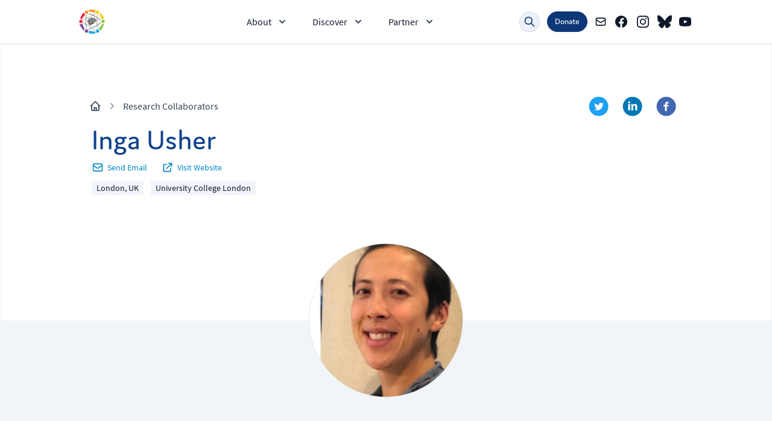

--- FILE ---
content_type: text/html; charset=UTF-8
request_url: https://cbtn.org/research-partners/inga-usher
body_size: 42677
content:
<!DOCTYPE html><html lang="en"><head><meta charSet="utf-8"/><meta http-equiv="x-ua-compatible" content="ie=edge"/><meta name="viewport" content="width=device-width, initial-scale=1, shrink-to-fit=no"/><style data-href="/styles.a63940ce89bae398f05e.css" id="gatsby-global-css">@font-face{font-display:swap;font-family:JafDomus;font-style:normal;font-weight:200;src:url(/static/jaf-domus-200-34e6ea0db9f8728a77084337aa98d237.woff2) format("woff2")}@font-face{font-display:swap;font-family:JafDomus;font-style:normal;font-weight:300;src:url(/static/jaf-domus-300-a4705c3f40152f0a028a78d6bb984cee.woff2) format("woff2")}@font-face{font-display:swap;font-family:JafDomus;font-style:normal;font-weight:400;src:url(/static/jaf-domus-400-d9d8b8cbfce4f22c08c9ced27da08184.woff2) format("woff2")}@font-face{font-display:swap;font-family:JafDomus;font-style:normal;font-weight:600;src:url(/static/jaf-domus-600-8e1e9fb130b46df9e5a65e3c07fc9231.woff2) format("woff2")}@font-face{font-display:swap;font-family:JafDomus;font-style:normal;font-weight:700;src:url(/static/jaf-domus-700-550fff4e8b74aee29bf08107252c6126.woff2) format("woff2")}@font-face{font-display:swap;font-family:JafDomus;font-style:normal;font-weight:800;src:url(/static/jaf-domus-800-a5bfb01eebec47357f7a941307f4cd83.woff2) format("woff2")}@font-face{font-display:swap;font-family:SourceSansPro;font-style:normal;font-weight:200;src:local("Source Sans Pro ExtraLight"),local("SourceSansPro-ExtraLight"),url(/static/source-sans-pro-v13-latin-200-74e83b4a320dd326afbeb73de727cc46.woff2) format("woff2"),url(/static/source-sans-pro-v13-latin-200-4a7c0afe2abd25cbc052788ce198a987.woff) format("woff")}@font-face{font-display:swap;font-family:SourceSansPro;font-style:italic;font-weight:200;src:local("Source Sans Pro ExtraLight Italic"),local("SourceSansPro-ExtraLightItalic"),url(/static/source-sans-pro-v13-latin-200italic-5dc3e29bbd9501a1b140079572075b55.woff2) format("woff2"),url(/static/source-sans-pro-v13-latin-200italic-e4d965662452eb0364207cdf92d7ddd5.woff) format("woff")}@font-face{font-display:swap;font-family:SourceSansPro;font-style:normal;font-weight:300;src:local("Source Sans Pro Light"),local("SourceSansPro-Light"),url(/static/source-sans-pro-v13-latin-300-d2c7d5c5c14c18a7505a565216163342.woff2) format("woff2"),url(/static/source-sans-pro-v13-latin-300-25d1ce45d0251f9fd48926fa51064e13.woff) format("woff")}@font-face{font-display:swap;font-family:SourceSansPro;font-style:italic;font-weight:300;src:local("Source Sans Pro Light Italic"),local("SourceSansPro-LightItalic"),url(/static/source-sans-pro-v13-latin-300italic-8af4d12e2c6e9d5e81ad341e7ecd814f.woff2) format("woff2"),url(/static/source-sans-pro-v13-latin-300italic-9efef7002b0fa5446640122a4b7aa954.woff) format("woff")}@font-face{font-display:swap;font-family:SourceSansPro;font-style:italic;font-weight:400;src:local("Source Sans Pro Italic"),local("SourceSansPro-Italic"),url(/static/source-sans-pro-v13-latin-italic-a07cb9c5fae825c9c218a1ac180f47dc.woff2) format("woff2"),url(/static/source-sans-pro-v13-latin-italic-8d88e073b6e74c9b9b17d79ae2924ca8.woff) format("woff")}@font-face{font-display:swap;font-family:SourceSansPro;font-style:normal;font-weight:400;src:local("Source Sans Pro Regular"),local("SourceSansPro-Regular"),url(/static/source-sans-pro-v13-latin-regular-f74389bd42b524dffbb4a5d20d361a25.woff2) format("woff2"),url(/static/source-sans-pro-v13-latin-regular-33e6b01f76ba112e084d1047ca88e0f3.woff) format("woff")}@font-face{font-display:swap;font-family:SourceSansPro;font-style:normal;font-weight:600;src:local("Source Sans Pro SemiBold"),local("SourceSansPro-SemiBold"),url(/static/source-sans-pro-v13-latin-600-17c0392cf7fce9aceb9fc97d3d17b301.woff2) format("woff2"),url(/static/source-sans-pro-v13-latin-600-720fb92113d87ba0533c1e0bdef15d08.woff) format("woff")}@font-face{font-display:swap;font-family:SourceSansPro;font-style:italic;font-weight:600;src:local("Source Sans Pro SemiBold Italic"),local("SourceSansPro-SemiBoldItalic"),url(/static/source-sans-pro-v13-latin-600italic-cc34c6e7f9ffb7f76591365e8fa510b2.woff2) format("woff2"),url(/static/source-sans-pro-v13-latin-600italic-c608dfc38070219de6a981b6b74b7edd.woff) format("woff")}@font-face{font-display:swap;font-family:SourceSansPro;font-style:normal;font-weight:700;src:local("Source Sans Pro Bold"),local("SourceSansPro-Bold"),url(/static/source-sans-pro-v13-latin-700-ed37bc608c1680ca735f5f96b5437b7a.woff2) format("woff2"),url(/static/source-sans-pro-v13-latin-700-9dff9dc032dc1b51cae2aa211adaaf70.woff) format("woff")}@font-face{font-display:swap;font-family:SourceSansPro;font-style:italic;font-weight:700;src:local("Source Sans Pro Bold Italic"),local("SourceSansPro-BoldItalic"),url(/static/source-sans-pro-v13-latin-700italic-1519a8356add70ba005260d4c7b758d3.woff2) format("woff2"),url(/static/source-sans-pro-v13-latin-700italic-e5e9e51b121df65b6572392648404133.woff) format("woff")}@font-face{font-display:swap;font-family:SourceSansPro;font-style:normal;font-weight:900;src:local("Source Sans Pro Black"),local("SourceSansPro-Black"),url(/static/source-sans-pro-v13-latin-900-476756cdb3a792add664ca3f4359726c.woff2) format("woff2"),url(/static/source-sans-pro-v13-latin-900-2b5a40a14c0539ddf2fa4a4b293ef9ed.woff) format("woff")}@font-face{font-display:swap;font-family:SourceSansPro;font-style:italic;font-weight:900;src:local("Source Sans Pro Black Italic"),local("SourceSansPro-BlackItalic"),url(/static/source-sans-pro-v13-latin-900italic-d398dbd226e5a90727cd8550d39170cb.woff2) format("woff2"),url(/static/source-sans-pro-v13-latin-900italic-ef01767b15126769249e4c7b414aa563.woff) format("woff")}
/*! purgecss start ignore */
/*! tailwindcss v2.0.4 | MIT License | https://tailwindcss.com */
/*! modern-normalize v1.0.0 | MIT License | https://github.com/sindresorhus/modern-normalize */:root{-moz-tab-size:4;-o-tab-size:4;tab-size:4}html{line-height:1.15;-webkit-text-size-adjust:100%}body{margin:0;font-family:system-ui,-apple-system,Segoe UI,Roboto,Helvetica,Arial,sans-serif,Apple Color Emoji,Segoe UI Emoji}hr{height:0;color:inherit}abbr[title]{-webkit-text-decoration:underline dotted;text-decoration:underline dotted}b,strong{font-weight:bolder}code,kbd,pre,samp{font-family:ui-monospace,SFMono-Regular,Consolas,Liberation Mono,Menlo,monospace;font-size:1em}small{font-size:80%}sub,sup{font-size:75%;line-height:0;position:relative;vertical-align:baseline}sub{bottom:-.25em}sup{top:-.5em}table{text-indent:0;border-color:inherit}button,input,optgroup,select,textarea{font-family:inherit;font-size:100%;line-height:1.15;margin:0}button,select{text-transform:none}[type=button],[type=reset],[type=submit],button{-webkit-appearance:button}::-moz-focus-inner{border-style:none;padding:0}:-moz-focusring{outline:1px dotted ButtonText}:-moz-ui-invalid{box-shadow:none}legend{padding:0}progress{vertical-align:baseline}::-webkit-inner-spin-button,::-webkit-outer-spin-button{height:auto}[type=search]{-webkit-appearance:textfield;outline-offset:-2px}::-webkit-search-decoration{-webkit-appearance:none}::-webkit-file-upload-button{-webkit-appearance:button;font:inherit}summary{display:list-item}blockquote,dd,dl,figure,h1,h2,h3,h4,h5,h6,hr,p,pre{margin:0}button{background-color:transparent;background-image:none}button:focus{outline:1px dotted;outline:5px auto -webkit-focus-ring-color}fieldset,ol,ul{margin:0;padding:0}ol,ul{list-style:none}html{font-family:SourceSansPro,ui-sans-serif,system-ui,-apple-system,BlinkMacSystemFont,Segoe UI,Roboto,Helvetica Neue,Arial,Noto Sans,sans-serif,Apple Color Emoji,Segoe UI Emoji,Segoe UI Symbol,Noto Color Emoji;line-height:1.5}body{font-family:inherit;line-height:inherit}*,:after,:before{box-sizing:border-box;border:0 solid #e2e8f0}hr{border-top-width:1px}img{border-style:solid}textarea{resize:vertical}input::-moz-placeholder,textarea::-moz-placeholder{color:#94a3b8}input:-ms-input-placeholder,textarea:-ms-input-placeholder{color:#94a3b8}input::placeholder,textarea::placeholder{color:#94a3b8}[role=button],button{cursor:pointer}table{border-collapse:collapse}h1,h2,h3,h4,h5,h6{font-size:inherit;font-weight:inherit}a{color:inherit;text-decoration:inherit}button,input,optgroup,select,textarea{padding:0;line-height:inherit;color:inherit}code,kbd,pre,samp{font-family:ui-monospace,SFMono-Regular,Menlo,Monaco,Consolas,Liberation Mono,Courier New,monospace}audio,canvas,embed,iframe,img,object,svg,video{display:block;vertical-align:middle}img,video{max-width:100%;height:auto}*{--tw-shadow:0 0 transparent;--tw-ring-inset:var(--tw-empty,/*!*/ /*!*/);--tw-ring-offset-width:0px;--tw-ring-offset-color:#fff;--tw-ring-color:rgba(14,165,233,0.5);--tw-ring-offset-shadow:0 0 transparent;--tw-ring-shadow:0 0 transparent}[multiple],[type=date],[type=datetime-local],[type=email],[type=month],[type=number],[type=password],[type=search],[type=tel],[type=text],[type=time],[type=url],[type=week],select,textarea{-webkit-appearance:none;-moz-appearance:none;appearance:none;background-color:#fff;border-color:#64748b;border-width:1px;border-radius:0;padding:.5rem .75rem;font-size:1rem;line-height:1.5rem}[multiple]:focus,[type=date]:focus,[type=datetime-local]:focus,[type=email]:focus,[type=month]:focus,[type=number]:focus,[type=password]:focus,[type=search]:focus,[type=tel]:focus,[type=text]:focus,[type=time]:focus,[type=url]:focus,[type=week]:focus,select:focus,textarea:focus{outline:2px solid transparent;outline-offset:2px;--tw-ring-inset:var(--tw-empty,/*!*/ /*!*/);--tw-ring-offset-width:0px;--tw-ring-offset-color:#fff;--tw-ring-color:#0284c7;--tw-ring-offset-shadow:var(--tw-ring-inset) 0 0 0 var(--tw-ring-offset-width) var(--tw-ring-offset-color);--tw-ring-shadow:var(--tw-ring-inset) 0 0 0 calc(1px + var(--tw-ring-offset-width)) var(--tw-ring-color);box-shadow:var(--tw-ring-offset-shadow),var(--tw-ring-shadow),var(--tw-shadow,0 0 transparent);border-color:#0284c7}input::-moz-placeholder,textarea::-moz-placeholder{color:#64748b;opacity:1}input:-ms-input-placeholder,textarea:-ms-input-placeholder{color:#64748b;opacity:1}input::placeholder,textarea::placeholder{color:#64748b;opacity:1}::-webkit-datetime-edit-fields-wrapper{padding:0}::-webkit-date-and-time-value{min-height:1.5em}select{background-image:url("data:image/svg+xml;charset=utf-8,%3Csvg xmlns='http://www.w3.org/2000/svg' fill='none' viewBox='0 0 20 20'%3E%3Cpath stroke='%2364748b' stroke-linecap='round' stroke-linejoin='round' stroke-width='1.5' d='M6 8l4 4 4-4'/%3E%3C/svg%3E");background-position:right .5rem center;background-repeat:no-repeat;background-size:1.5em 1.5em;padding-right:2.5rem;-webkit-print-color-adjust:exact;color-adjust:exact}[multiple]{background-image:none;background-position:0 0;background-repeat:unset;background-size:initial;padding-right:.75rem;-webkit-print-color-adjust:unset;color-adjust:unset}[type=checkbox],[type=radio]{-webkit-appearance:none;-moz-appearance:none;appearance:none;padding:0;-webkit-print-color-adjust:exact;color-adjust:exact;display:inline-block;vertical-align:middle;background-origin:border-box;-webkit-user-select:none;-moz-user-select:none;-ms-user-select:none;user-select:none;flex-shrink:0;height:1rem;width:1rem;color:#0284c7;background-color:#fff;border-color:#64748b;border-width:1px}[type=checkbox]{border-radius:0}[type=radio]{border-radius:100%}[type=checkbox]:focus,[type=radio]:focus{outline:2px solid transparent;outline-offset:2px;--tw-ring-inset:var(--tw-empty,/*!*/ /*!*/);--tw-ring-offset-width:2px;--tw-ring-offset-color:#fff;--tw-ring-color:#0284c7;--tw-ring-offset-shadow:var(--tw-ring-inset) 0 0 0 var(--tw-ring-offset-width) var(--tw-ring-offset-color);--tw-ring-shadow:var(--tw-ring-inset) 0 0 0 calc(2px + var(--tw-ring-offset-width)) var(--tw-ring-color);box-shadow:var(--tw-ring-offset-shadow),var(--tw-ring-shadow),var(--tw-shadow,0 0 transparent)}[type=checkbox]:checked,[type=radio]:checked{border-color:transparent;background-color:currentColor;background-size:100% 100%;background-position:50%;background-repeat:no-repeat}[type=checkbox]:checked{background-image:url("data:image/svg+xml;charset=utf-8,%3Csvg viewBox='0 0 16 16' fill='white' xmlns='http://www.w3.org/2000/svg'%3E%3Cpath d='M12.207 4.793a1 1 0 010 1.414l-5 5a1 1 0 01-1.414 0l-2-2a1 1 0 011.414-1.414L6.5 9.086l4.293-4.293a1 1 0 011.414 0z'/%3E%3C/svg%3E")}[type=radio]:checked{background-image:url("data:image/svg+xml;charset=utf-8,%3Csvg viewBox='0 0 16 16' fill='white' xmlns='http://www.w3.org/2000/svg'%3E%3Ccircle cx='8' cy='8' r='3'/%3E%3C/svg%3E")}[type=checkbox]:checked:focus,[type=checkbox]:checked:hover,[type=radio]:checked:focus,[type=radio]:checked:hover{border-color:transparent;background-color:currentColor}[type=checkbox]:indeterminate{background-image:url("data:image/svg+xml;charset=utf-8,%3Csvg xmlns='http://www.w3.org/2000/svg' fill='none' viewBox='0 0 16 16'%3E%3Cpath stroke='white' stroke-linecap='round' stroke-linejoin='round' stroke-width='2' d='M4 8h8'/%3E%3C/svg%3E");border-color:transparent;background-color:currentColor;background-size:100% 100%;background-position:50%;background-repeat:no-repeat}[type=checkbox]:indeterminate:focus,[type=checkbox]:indeterminate:hover{border-color:transparent;background-color:currentColor}[type=file]{background:unset;border-color:inherit;border-width:0;border-radius:0;padding:0;font-size:unset;line-height:inherit}[type=file]:focus{outline:1px auto -webkit-focus-ring-color}.prose figcaption{color:#0f172a}.prose>:last-child{margin-bottom:0}.prose>:first-child{margin-top:0}.prose tbody td:last-child{padding-right:0}.prose tbody td:first-child{padding-left:0}.prose thead th:last-child{padding-right:0}.prose thead th:first-child{padding-left:0}.prose h2+*,.prose h3+*,.prose h4+*,.prose hr+*{margin-top:0}.prose ol ol,.prose ol ul,.prose ul ol,.prose ul ul{margin-top:.75em;margin-bottom:.75em}.prose>ol>li>:last-child{margin-bottom:1.25em}.prose>ol>li>:first-child{margin-top:1.25em}.prose>ul>li>:last-child{margin-bottom:1.25em}.prose>ul>li>:first-child{margin-top:1.25em}.prose>ul>li p{margin-top:.75em;margin-bottom:.75em}.prose li{margin-top:.5em;margin-bottom:.5em}.prose ol,.prose ul{margin-top:1.25em;margin-bottom:1.25em}.prose h3 code{font-size:.9em}.prose h2 code{font-size:.875em}.prose figure>*{margin-top:0;margin-bottom:0}.prose figure,.prose img,.prose video{margin-top:2em;margin-bottom:2em}.prose{font-size:1rem;line-height:1.75}.prose p{margin-top:1.25em;margin-bottom:1.25em}.prose tbody td{vertical-align:top;padding:.5714286em}.prose tbody tr:last-child{border-bottom-width:0}.prose tbody tr{border-bottom-width:1px;border-bottom-color:#e2e8f0}.prose thead th{vertical-align:bottom;padding-right:.5714286em;padding-bottom:.5714286em;padding-left:.5714286em}.prose thead{color:#0f172a;font-weight:600;border-bottom-width:1px;border-bottom-color:#cbd5e1}.prose table{width:100%;table-layout:auto;text-align:left;margin-top:2em;margin-bottom:2em;font-size:.875em;line-height:1.7142857}.prose pre code:after,.prose pre code:before{content:none}.prose pre code{background-color:transparent;border-width:0;border-radius:0;padding:0;font-weight:400;color:inherit;font-size:inherit;font-family:inherit;line-height:inherit}.prose pre{color:#e2e8f0;background-color:#1e293b;overflow-x:auto;font-size:.875em;line-height:1.7142857;margin-top:1.7142857em;margin-bottom:1.7142857em;border-radius:.375rem;padding:.8571429em 1.1428571em}.prose a code{color:#0f172a}.prose code:after,.prose code:before{content:"`"}.prose code{color:#0f172a;font-weight:600;font-size:.875em}.prose figure figcaption{color:#64748b;font-size:.875em;line-height:1.4285714;margin-top:.8571429em}.prose h4{color:#0f172a;font-weight:600;margin-top:1.5em;margin-bottom:.5em;line-height:1.5}.prose h3{font-size:1.25em;margin-top:1.6em;margin-bottom:.6em;line-height:1.6}.prose h2,.prose h3{color:#0f418c;font-weight:400}.prose h2{font-size:1.5em;margin-top:2em;margin-bottom:1em;line-height:1.3333333}.prose h1{color:#0f418c;font-weight:400;font-size:2.25em;margin-top:0;margin-bottom:.8888889em;line-height:1.1111111}.prose blockquote p:last-of-type:after{content:close-quote}.prose blockquote p:first-of-type:before{content:open-quote}.prose blockquote{font-weight:500;font-style:italic;color:#0f172a;border-left-width:.25rem;border-left-color:#e2e8f0;quotes:"\201C""\201D""\2018""\2019";margin-top:1.6em;margin-bottom:1.6em;padding-left:1em}.prose hr{border-color:#e2e8f0;border-top-width:1px;margin-top:3em;margin-bottom:3em}.prose ul>li:before{content:"";position:absolute;background-color:#cbd5e1;border-radius:50%;width:.375em;height:.375em;top:.6875em;left:.25em}.prose ul>li{position:relative;padding-left:1.75em}.prose ol>li:before{content:counter(list-item,var(--list-counter-style,decimal)) ".";position:absolute;font-weight:400;color:#64748b;left:0}.prose ol>li{position:relative;padding-left:1.75em}.prose ol[type="1"]{--list-counter-style:decimal}.prose ol[type="i s"]{--list-counter-style:lower-roman}.prose ol[type="I s"]{--list-counter-style:upper-roman}.prose ol[type=i]{--list-counter-style:lower-roman}.prose ol[type=I]{--list-counter-style:upper-roman}.prose ol[type="a s"]{--list-counter-style:lower-alpha}.prose ol[type="A s"]{--list-counter-style:upper-alpha}.prose ol[type=a]{--list-counter-style:lower-alpha}.prose ol[type=A]{--list-counter-style:upper-alpha}.prose strong{color:#0f172a;font-weight:600}.prose a{color:#0f172a;text-decoration:underline;font-weight:500}.prose{color:#0f172a;max-width:100%}.prose [class~=lead]{color:#475569;font-size:1.25em;line-height:1.6;margin-top:1.2em;margin-bottom:1.2em}.prose-annual h3{color:#8bc63f}.prose-annual h2{font-size:2.25rem;font-size:[object Object];font-weight:600}.prose-annual h1{font-weight:600}.prose-overcolor h2,.prose-overcolor h3{color:#fff}.aspect-w-1,.aspect-w-2,.aspect-w-3,.aspect-w-4,.aspect-w-5,.aspect-w-6,.aspect-w-7,.aspect-w-8,.aspect-w-9,.aspect-w-10,.aspect-w-11,.aspect-w-12,.aspect-w-13,.aspect-w-14,.aspect-w-15,.aspect-w-16{position:relative;padding-bottom:calc(var(--tw-aspect-h)/var(--tw-aspect-w)*100%)}.aspect-w-1>*,.aspect-w-2>*,.aspect-w-3>*,.aspect-w-4>*,.aspect-w-5>*,.aspect-w-6>*,.aspect-w-7>*,.aspect-w-8>*,.aspect-w-9>*,.aspect-w-10>*,.aspect-w-11>*,.aspect-w-12>*,.aspect-w-13>*,.aspect-w-14>*,.aspect-w-15>*,.aspect-w-16>*{position:absolute;height:100%;width:100%;top:0;right:0;bottom:0;left:0}.aspect-w-10{--tw-aspect-w:10}.aspect-w-16{--tw-aspect-w:16}.aspect-h-6{--tw-aspect-h:6}.aspect-h-9{--tw-aspect-h:9}
/*! purgecss end ignore */html{--tw-text-opacity:1;color:rgba(15,23,42,var(--tw-text-opacity));--tw-bg-opacity:1;background-color:rgba(255,255,255,var(--tw-bg-opacity))}h1,h2,h3,h4,h5{--tw-text-opacity:1;color:rgba(15,65,140,var(--tw-text-opacity));font-family:JafDomus,ui-sans-serif,system-ui,-apple-system,BlinkMacSystemFont,Segoe UI,Roboto,Helvetica Neue,Arial,Noto Sans,sans-serif,Apple Color Emoji,Segoe UI Emoji,Segoe UI Symbol,Noto Color Emoji;font-weight:400}h1 b,h2 b,h3 b,h4 b,h5 b{--tw-text-opacity:1;color:rgba(103,73,165,var(--tw-text-opacity))}

/*! purgecss start ignore */.react-pdf__Page__canvas{width:100%!important;height:auto!important}.ais-Hits-list{display:grid;gap:1.25rem}@media (min-width:640px){.ais-Hits-list{grid-template-columns:repeat(2,minmax(0,1fr))}}@media (min-width:1024px){.ais-Hits-list{grid-template-columns:repeat(3,minmax(0,1fr))}}.ais-Hits-item{width:100%}.ais-InfiniteHits-loadMore--disabled{display:none}.ais-Pagination{display:flex;align-items:center;justify-content:center;border-top-width:1px;--tw-border-opacity:1;border-color:rgba(226,232,240,var(--tw-border-opacity));padding-left:1rem;padding-right:1rem}@media (min-width:640px){.ais-Pagination{padding-left:0;padding-right:0}}.ais-Pagination-list{margin-top:-1px;display:flex}.ais-Pagination-item{display:inline-flex;align-items:center;border-top-width:2px;border-color:transparent;padding-left:1rem;padding-right:1rem;padding-top:1rem;--tw-text-opacity:1;color:rgba(100,116,139,var(--tw-text-opacity))}.ais-Pagination-item:hover{--tw-border-opacity:1;border-color:rgba(203,213,225,var(--tw-border-opacity));--tw-text-opacity:1;color:rgba(51,65,85,var(--tw-text-opacity))}.ais-Pagination-item--selected{display:inline-flex;align-items:center;border-top-width:2px;padding-left:1rem;padding-right:1rem;padding-top:1rem;font-weight:500}.ais-Pagination-item--selected,.ais-Pagination-item--selected:hover{--tw-border-opacity:1;border-color:rgba(13,55,119,var(--tw-border-opacity));--tw-text-opacity:1;color:rgba(13,55,119,var(--tw-text-opacity))}.ais-Pagination-item--disabled{display:inline-flex;align-items:center;border-top-width:2px;padding-left:1rem;padding-right:1rem;padding-top:1rem;font-weight:500}.ais-Pagination-item--disabled,.ais-Pagination-item--disabled:hover{border-color:transparent;--tw-text-opacity:1;color:rgba(100,116,139,var(--tw-text-opacity))}.ais-Panel-header{margin-bottom:1rem;font-size:1rem;line-height:1.5rem;font-weight:600;text-transform:uppercase;letter-spacing:.05em;--tw-text-opacity:1;color:rgba(51,65,85,var(--tw-text-opacity))}.ais-RefinementList-list{width:12rem}.ais-RefinementList-list>:not([hidden])~:not([hidden]){--tw-space-y-reverse:0;margin-top:calc(0.25rem*(1 - var(--tw-space-y-reverse)));margin-bottom:calc(0.25rem*var(--tw-space-y-reverse))}.ais-RefinementList-label{display:flex;align-items:center}.ais-RefinementList-label>:not([hidden])~:not([hidden]){--tw-space-x-reverse:0;margin-right:calc(0.5rem*var(--tw-space-x-reverse));margin-left:calc(0.5rem*(1 - var(--tw-space-x-reverse)))}.ais-RefinementList-checkbox{height:1rem;width:1rem;flex-shrink:0;border-radius:.25rem;--tw-border-opacity:1;border-color:rgba(203,213,225,var(--tw-border-opacity));--tw-text-opacity:1;color:rgba(13,55,119,var(--tw-text-opacity))}.ais-RefinementList-checkbox:focus{--tw-ring-opacity:1;--tw-ring-color:rgba(14,165,233,var(--tw-ring-opacity))}.ais-RefinementList-labelText{font-size:.875rem;line-height:1.25rem;font-weight:400}.ais-RefinementList-count{display:inline-flex;flex-shrink:0;align-items:center;border-radius:9999px;border-width:1px;--tw-border-opacity:1;border-color:rgba(203,213,225,var(--tw-border-opacity));--tw-bg-opacity:1;background-color:rgba(241,245,249,var(--tw-bg-opacity));padding-left:.375rem;padding-right:.375rem;font-size:.75rem;line-height:1rem;font-weight:500;line-height:1.25rem;--tw-text-opacity:1;color:rgba(15,23,42,var(--tw-text-opacity))}.ais-CurrentRefinements-list{display:flex;flex-wrap:wrap;align-items:center}.ais-CurrentRefinements-list>:not([hidden])~:not([hidden]){--tw-space-x-reverse:0;margin-right:calc(0.5rem*var(--tw-space-x-reverse));margin-left:calc(0.5rem*(1 - var(--tw-space-x-reverse)))}.ais-CurrentRefinements-list{border-radius:.5rem;--tw-bg-opacity:1;background-color:rgba(210,222,239,var(--tw-bg-opacity));padding:.5rem;--tw-shadow:0 10px 15px -3px rgba(0,0,0,0.1),0 4px 6px -2px rgba(0,0,0,0.05);box-shadow:var(--tw-ring-offset-shadow,0 0 transparent),var(--tw-ring-shadow,0 0 transparent),var(--tw-shadow)}@media (min-width:640px){.ais-CurrentRefinements-list{padding:.75rem}}.ais-CurrentRefinements-list--noRefinement{display:none}.ais-CurrentRefinements-item{display:inline-flex;align-items:center}.ais-CurrentRefinements-item>:not([hidden])~:not([hidden]){--tw-space-x-reverse:0;margin-right:calc(0.5rem*var(--tw-space-x-reverse));margin-left:calc(0.5rem*(1 - var(--tw-space-x-reverse)))}.ais-CurrentRefinements-item{--tw-bg-opacity:1;background-color:rgba(210,222,239,var(--tw-bg-opacity));font-size:1rem;line-height:1.5rem;font-weight:500;line-height:1.25rem;--tw-text-opacity:1;color:rgba(15,23,42,var(--tw-text-opacity))}.ais-CurrentRefinements-label{display:none}.ais-CurrentRefinements-delete{margin-left:.25rem;display:inline-flex;align-items:center;font-size:.75rem;line-height:1rem;--tw-text-opacity:1;color:rgba(51,65,85,var(--tw-text-opacity))}.ais-CurrentRefinements-delete:hover{--tw-text-opacity:1;color:rgba(185,28,28,var(--tw-text-opacity))}.ais-RefinementList-searchBox{margin-bottom:.5rem}.ais-SearchBox-input{display:block;width:100%;border-radius:.375rem;--tw-border-opacity:1;border-color:rgba(203,213,225,var(--tw-border-opacity));--tw-shadow:0 1px 2px 0 rgba(0,0,0,0.05);box-shadow:var(--tw-ring-offset-shadow,0 0 transparent),var(--tw-ring-shadow,0 0 transparent),var(--tw-shadow)}.ais-SearchBox-input:focus{--tw-border-opacity:1;border-color:rgba(13,55,119,var(--tw-border-opacity));--tw-ring-opacity:1;--tw-ring-color:rgba(13,55,119,var(--tw-ring-opacity))}@media (min-width:640px){.ais-SearchBox-input{font-size:.875rem;line-height:1.25rem}}.ais-SearchBox-reset,.ais-SearchBox-submit{display:none}
/*! purgecss end ignore */.sr-only{position:absolute;width:1px;height:1px;padding:0;margin:-1px;overflow:hidden;clip:rect(0,0,0,0);white-space:nowrap;border-width:0}.pointer-events-none{pointer-events:none}.visible{visibility:visible}.invisible{visibility:hidden}.relative{position:relative}.absolute{position:absolute}.fixed{position:fixed}.sticky{position:-webkit-sticky;position:sticky}.static{position:static}.inset-0{top:0;bottom:0}.inset-0,.inset-x-0{right:0;left:0}.inset-y-0{top:0;bottom:0}.bottom-0{bottom:0}.right-0{right:0}.left-1\/2{left:50%}.top-0{top:0}.top-auto{top:auto}.left-0{left:0}.bottom-full{bottom:100%}.left-full{left:100%}.top-full{top:100%}.z-50{z-index:50}.z-10{z-index:10}.z-20{z-index:20}.z-40{z-index:40}.z-0{z-index:0}.z-30{z-index:30}.order-2{order:2}.order-1{order:1}.order-3{order:3}.col-span-3{grid-column:span 3/span 3}.col-span-2{grid-column:span 2/span 2}.col-span-full{grid-column:1/-1}.col-span-4{grid-column:span 4/span 4}.col-span-8{grid-column:span 8/span 8}.col-span-1{grid-column:span 1/span 1}.-m-3{margin:-.75rem}.m-0\.5{margin:.125rem}.m-0{margin:0}.m-auto{margin:auto}.m-6{margin:1.5rem}.mx-2{margin-left:.5rem;margin-right:.5rem}.mx-auto{margin-left:auto;margin-right:auto}.-my-2{margin-top:-.5rem;margin-bottom:-.5rem}.-mx-3{margin-left:-.75rem;margin-right:-.75rem}.-my-1{margin-top:-.25rem;margin-bottom:-.25rem}.my-8{margin-top:2rem;margin-bottom:2rem}.-mx-8{margin-left:-2rem;margin-right:-2rem}.mx-4{margin-left:1rem;margin-right:1rem}.my-2{margin-top:.5rem;margin-bottom:.5rem}.my-6{margin-top:1.5rem;margin-bottom:1.5rem}.my-12{margin-top:3rem;margin-bottom:3rem}.my-16{margin-top:4rem;margin-bottom:4rem}.mx-1{margin-left:.25rem;margin-right:.25rem}.mx-12{margin-left:3rem;margin-right:3rem}.my-0\.5{margin-top:.125rem;margin-bottom:.125rem}.my-0{margin-top:0;margin-bottom:0}.-my-0\.5{margin-top:-.125rem;margin-bottom:-.125rem}.-my-0{margin-top:0;margin-bottom:0}.-ml-1{margin-left:-.25rem}.mr-1{margin-right:.25rem}.ml-3{margin-left:.75rem}.mt-3{margin-top:.75rem}.mr-1\.5{margin-right:.375rem}.mt-6{margin-top:1.5rem}.-mb-6{margin-bottom:-1.5rem}.mr-12{margin-right:3rem}.mt-24{margin-top:6rem}.mt-12{margin-top:3rem}.mr-4{margin-right:1rem}.mt-4{margin-top:1rem}.mb-8{margin-bottom:2rem}.mt-2{margin-top:.5rem}.mt-8{margin-top:2rem}.mr-24{margin-right:6rem}.-mr-2{margin-right:-.5rem}.-mt-8{margin-top:-2rem}.mr-3{margin-right:.75rem}.mb-12{margin-bottom:3rem}.-mr-1{margin-right:-.25rem}.mb-6{margin-bottom:1.5rem}.mt-5{margin-top:1.25rem}.mb-3{margin-bottom:.75rem}.mt-1{margin-top:.25rem}.ml-2{margin-left:.5rem}.mr-2{margin-right:.5rem}.mb-32{margin-bottom:8rem}.mt-10{margin-top:2.5rem}.mb-24{margin-bottom:6rem}.-mr-12{margin-right:-3rem}.ml-1{margin-left:.25rem}.-ml-6{margin-left:-1.5rem}.mb-5{margin-bottom:1.25rem}.-mt-3{margin-top:-.75rem}.ml-4{margin-left:1rem}.flex{display:flex}.inline-block{display:inline-block}.inline-flex{display:inline-flex}.block{display:block}.grid{display:grid}.table{display:table}.inline{display:inline}.hidden{display:none}.h-4{height:1rem}.h-48{height:12rem}.h-5{height:1.25rem}.h-full{height:100%}.h-10{height:2.5rem}.h-40{height:10rem}.h-6{height:1.5rem}.h-12{height:3rem}.h-8{height:2rem}.h-1\/3{height:33.333333%}.h-56{height:14rem}.h-1{height:.25rem}.h-20{height:5rem}.h-7{height:1.75rem}.h-24{height:6rem}.h-screen{height:100vh}.h-1\/2{height:50%}.h-0{height:0}.h-16{height:4rem}.h-64{height:16rem}.h-2\.5{height:.625rem}.h-2{height:.5rem}.h-\[64px\]{height:64px}.h-\[65px\]{height:65px}.max-h-12{max-height:3rem}.max-h-10{max-height:2.5rem}.min-h-screen{min-height:100vh}.w-4{width:1rem}.w-5{width:1.25rem}.w-full{width:100%}.w-10{width:2.5rem}.w-40{width:10rem}.w-6{width:1.5rem}.w-12{width:3rem}.w-60{width:15rem}.w-auto{width:auto}.w-screen{width:100vw}.w-24{width:6rem}.w-0{width:0}.w-8{width:2rem}.w-20{width:5rem}.w-48{width:12rem}.w-14{width:3.5rem}.w-64{width:16rem}.w-56{width:14rem}.w-16{width:4rem}.w-2\.5{width:.625rem}.w-2{width:.5rem}.min-w-0{min-width:0}.min-w-full{min-width:100%}.max-w-\[300px\]{max-width:300px}.max-w-xl{max-width:36rem}.max-w-7xl{max-width:80rem}.max-w-md{max-width:28rem}.max-w-screen-xl{max-width:1280px}.max-w-3xl{max-width:48rem}.max-w-screen-lg{max-width:1024px}.max-w-full{max-width:100%}.max-w-2xl{max-width:42rem}.max-w-lg{max-width:32rem}.max-w-6xl{max-width:72rem}.max-w-4xl{max-width:56rem}.max-w-5xl{max-width:64rem}.max-w-xs{max-width:20rem}.max-w-sm{max-width:24rem}.flex-1{flex:1 1 0%}.flex-auto{flex:1 1 auto}.flex-shrink-0{flex-shrink:0}.flex-grow{flex-grow:1}.transform{--tw-translate-x:0;--tw-translate-y:0;--tw-rotate:0;--tw-skew-x:0;--tw-skew-y:0;--tw-scale-x:1;--tw-scale-y:1;transform:translateX(var(--tw-translate-x)) translateY(var(--tw-translate-y)) rotate(var(--tw-rotate)) skewX(var(--tw-skew-x)) skewY(var(--tw-skew-y)) scaleX(var(--tw-scale-x)) scaleY(var(--tw-scale-y))}.origin-top-right{transform-origin:top right}.translate-y-0{--tw-translate-y:0px}.translate-y-3{--tw-translate-y:0.75rem}.-translate-x-1\/2{--tw-translate-x:-50%}.translate-x-full{--tw-translate-x:100%}.translate-x-0{--tw-translate-x:0px}.translate-y-1\/3{--tw-translate-y:33.333333%}.-translate-x-2\/3{--tw-translate-x:-66.666667%}.-translate-y-1\/3{--tw-translate-y:-33.333333%}.-translate-x-1\/3{--tw-translate-x:-33.333333%}.-translate-x-full{--tw-translate-x:-100%}.translate-y-1{--tw-translate-y:0.25rem}.rotate-90{--tw-rotate:90deg}.scale-100{--tw-scale-x:1;--tw-scale-y:1}.scale-95{--tw-scale-x:.95;--tw-scale-y:.95}.cursor-pointer{cursor:pointer}.appearance-none{-webkit-appearance:none;-moz-appearance:none;appearance:none}.grid-cols-1{grid-template-columns:repeat(1,minmax(0,1fr))}.flex-col{flex-direction:column}.flex-wrap{flex-wrap:wrap}.place-items-center{place-items:center}.content-center{align-content:center}.items-center{align-items:center}.items-start{align-items:flex-start}.items-baseline{align-items:baseline}.justify-between{justify-content:space-between}.justify-center{justify-content:center}.justify-around{justify-content:space-around}.justify-end{justify-content:flex-end}.gap-6{gap:1.5rem}.gap-5{gap:1.25rem}.gap-12{gap:3rem}.gap-y-10{row-gap:2.5rem}.gap-x-6{-moz-column-gap:1.5rem;column-gap:1.5rem}.space-y-4>:not([hidden])~:not([hidden]){--tw-space-y-reverse:0;margin-top:calc(1rem*(1 - var(--tw-space-y-reverse)));margin-bottom:calc(1rem*var(--tw-space-y-reverse))}.space-y-2>:not([hidden])~:not([hidden]){--tw-space-y-reverse:0;margin-top:calc(0.5rem*(1 - var(--tw-space-y-reverse)));margin-bottom:calc(0.5rem*var(--tw-space-y-reverse))}.space-x-1>:not([hidden])~:not([hidden]){--tw-space-x-reverse:0;margin-right:calc(0.25rem*var(--tw-space-x-reverse));margin-left:calc(0.25rem*(1 - var(--tw-space-x-reverse)))}.space-y-3>:not([hidden])~:not([hidden]){--tw-space-y-reverse:0;margin-top:calc(0.75rem*(1 - var(--tw-space-y-reverse)));margin-bottom:calc(0.75rem*var(--tw-space-y-reverse))}.space-x-6>:not([hidden])~:not([hidden]){--tw-space-x-reverse:0;margin-right:calc(1.5rem*var(--tw-space-x-reverse));margin-left:calc(1.5rem*(1 - var(--tw-space-x-reverse)))}.space-x-10>:not([hidden])~:not([hidden]){--tw-space-x-reverse:0;margin-right:calc(2.5rem*var(--tw-space-x-reverse));margin-left:calc(2.5rem*(1 - var(--tw-space-x-reverse)))}.space-x-2>:not([hidden])~:not([hidden]){--tw-space-x-reverse:0;margin-right:calc(0.5rem*var(--tw-space-x-reverse));margin-left:calc(0.5rem*(1 - var(--tw-space-x-reverse)))}.space-x-4>:not([hidden])~:not([hidden]){--tw-space-x-reverse:0;margin-right:calc(1rem*var(--tw-space-x-reverse));margin-left:calc(1rem*(1 - var(--tw-space-x-reverse)))}.space-y-1>:not([hidden])~:not([hidden]){--tw-space-y-reverse:0;margin-top:calc(0.25rem*(1 - var(--tw-space-y-reverse)));margin-bottom:calc(0.25rem*var(--tw-space-y-reverse))}.space-x-3>:not([hidden])~:not([hidden]){--tw-space-x-reverse:0;margin-right:calc(0.75rem*var(--tw-space-x-reverse));margin-left:calc(0.75rem*(1 - var(--tw-space-x-reverse)))}.space-y-6>:not([hidden])~:not([hidden]){--tw-space-y-reverse:0;margin-top:calc(1.5rem*(1 - var(--tw-space-y-reverse)));margin-bottom:calc(1.5rem*var(--tw-space-y-reverse))}.space-y-8>:not([hidden])~:not([hidden]){--tw-space-y-reverse:0;margin-top:calc(2rem*(1 - var(--tw-space-y-reverse)));margin-bottom:calc(2rem*var(--tw-space-y-reverse))}.space-x-12>:not([hidden])~:not([hidden]){--tw-space-x-reverse:0;margin-right:calc(3rem*var(--tw-space-x-reverse));margin-left:calc(3rem*(1 - var(--tw-space-x-reverse)))}.space-x-8>:not([hidden])~:not([hidden]){--tw-space-x-reverse:0;margin-right:calc(2rem*var(--tw-space-x-reverse));margin-left:calc(2rem*(1 - var(--tw-space-x-reverse)))}.space-y-12>:not([hidden])~:not([hidden]){--tw-space-y-reverse:0;margin-top:calc(3rem*(1 - var(--tw-space-y-reverse)));margin-bottom:calc(3rem*var(--tw-space-y-reverse))}.divide-y-2>:not([hidden])~:not([hidden]){--tw-divide-y-reverse:0;border-top-width:calc(2px*(1 - var(--tw-divide-y-reverse)));border-bottom-width:calc(2px*var(--tw-divide-y-reverse))}.divide-gray-100>:not([hidden])~:not([hidden]){--tw-divide-opacity:1;border-color:rgba(241,245,249,var(--tw-divide-opacity))}.self-center{align-self:center}.overflow-hidden{overflow:hidden}.overflow-y-scroll{overflow-y:scroll}.overflow-x-auto{overflow-x:auto}.overflow-y-auto{overflow-y:auto}.truncate{overflow:hidden;text-overflow:ellipsis}.truncate,.whitespace-nowrap{white-space:nowrap}.whitespace-normal{white-space:normal}.rounded-full{border-radius:9999px}.rounded-lg{border-radius:.5rem}.rounded-md{border-radius:.375rem}.rounded-sm{border-radius:.125rem}.rounded-xl{border-radius:.75rem}.rounded-3xl{border-radius:1.5rem}.rounded-none{border-radius:0}.rounded-t-lg{border-top-left-radius:.5rem;border-top-right-radius:.5rem}.rounded-tl-md{border-top-left-radius:.375rem}.rounded-br-md{border-bottom-right-radius:.375rem}.border{border-width:1px}.border-2{border-width:2px}.border-b{border-bottom-width:1px}.border-t{border-top-width:1px}.border-b-4{border-bottom-width:4px}.border-r{border-right-width:1px}.border-none{border-style:none}.border-gray-100{--tw-border-opacity:1;border-color:rgba(241,245,249,var(--tw-border-opacity))}.border-green-900{--tw-border-opacity:1;border-color:rgba(54,83,20,var(--tw-border-opacity))}.border-purple-900{--tw-border-opacity:1;border-color:rgba(88,28,135,var(--tw-border-opacity))}.border-blue-900{--tw-border-opacity:1;border-color:rgba(12,74,110,var(--tw-border-opacity))}.border-yellow-900{--tw-border-opacity:1;border-color:rgba(113,63,18,var(--tw-border-opacity))}.border-orange-900{--tw-border-opacity:1;border-color:rgba(124,45,18,var(--tw-border-opacity))}.border-red-900{--tw-border-opacity:1;border-color:rgba(127,29,29,var(--tw-border-opacity))}.border-navy-700{--tw-border-opacity:1;border-color:rgba(13,55,119,var(--tw-border-opacity))}.border-transparent{border-color:transparent}.border-gray-200{--tw-border-opacity:1;border-color:rgba(226,232,240,var(--tw-border-opacity))}.border-gray-500{--tw-border-opacity:1;border-color:rgba(100,116,139,var(--tw-border-opacity))}.border-navy-100{--tw-border-opacity:1;border-color:rgba(210,222,239,var(--tw-border-opacity))}.border-brand-green{--tw-border-opacity:1;border-color:rgba(139,198,63,var(--tw-border-opacity))}.border-brand-navy{--tw-border-opacity:1;border-color:rgba(15,65,140,var(--tw-border-opacity))}.border-brand-purple{--tw-border-opacity:1;border-color:rgba(103,73,165,var(--tw-border-opacity))}.border-brand-blue{--tw-border-opacity:1;border-color:rgba(59,181,230,var(--tw-border-opacity))}.border-brand-orange{--tw-border-opacity:1;border-color:rgba(255,148,52,var(--tw-border-opacity))}.border-white{--tw-border-opacity:1;border-color:rgba(255,255,255,var(--tw-border-opacity))}.border-gray-300{--tw-border-opacity:1;border-color:rgba(203,213,225,var(--tw-border-opacity))}.border-gray-400{--tw-border-opacity:1;border-color:rgba(148,163,184,var(--tw-border-opacity))}.bg-green-500{--tw-bg-opacity:1;background-color:rgba(132,204,22,var(--tw-bg-opacity))}.bg-brand-purple{--tw-bg-opacity:1;background-color:rgba(103,73,165,var(--tw-bg-opacity))}.bg-brand-blue{--tw-bg-opacity:1;background-color:rgba(59,181,230,var(--tw-bg-opacity))}.bg-brand-orange{--tw-bg-opacity:1;background-color:rgba(255,148,52,var(--tw-bg-opacity))}.bg-yellow-500{--tw-bg-opacity:1;background-color:rgba(234,179,8,var(--tw-bg-opacity))}.bg-red-500{--tw-bg-opacity:1;background-color:rgba(239,68,68,var(--tw-bg-opacity))}.bg-gray-600{--tw-bg-opacity:1;background-color:rgba(71,85,105,var(--tw-bg-opacity))}.bg-white{--tw-bg-opacity:1;background-color:rgba(255,255,255,var(--tw-bg-opacity))}.bg-gray-50{--tw-bg-opacity:1;background-color:rgba(248,250,252,var(--tw-bg-opacity))}.bg-gray-100{--tw-bg-opacity:1;background-color:rgba(241,245,249,var(--tw-bg-opacity))}.bg-green-100{--tw-bg-opacity:1;background-color:rgba(236,252,203,var(--tw-bg-opacity))}.bg-purple-100{--tw-bg-opacity:1;background-color:rgba(243,232,255,var(--tw-bg-opacity))}.bg-blue-100{--tw-bg-opacity:1;background-color:rgba(224,242,254,var(--tw-bg-opacity))}.bg-yellow-100{--tw-bg-opacity:1;background-color:rgba(254,249,195,var(--tw-bg-opacity))}.bg-orange-100{--tw-bg-opacity:1;background-color:rgba(255,237,213,var(--tw-bg-opacity))}.bg-red-100{--tw-bg-opacity:1;background-color:rgba(254,226,226,var(--tw-bg-opacity))}.bg-navy-800{--tw-bg-opacity:1;background-color:rgba(10,42,91,var(--tw-bg-opacity))}.bg-navy-600{--tw-bg-opacity:1;background-color:rgba(20,69,144,var(--tw-bg-opacity))}.bg-brand-navy{--tw-bg-opacity:1;background-color:rgba(15,65,140,var(--tw-bg-opacity))}.bg-blue-900{--tw-bg-opacity:1;background-color:rgba(12,74,110,var(--tw-bg-opacity))}.bg-navy-700{--tw-bg-opacity:1;background-color:rgba(13,55,119,var(--tw-bg-opacity))}.bg-navy-50{--tw-bg-opacity:1;background-color:rgba(237,242,249,var(--tw-bg-opacity))}.bg-navy-100{--tw-bg-opacity:1;background-color:rgba(210,222,239,var(--tw-bg-opacity))}.bg-purple-900{--tw-bg-opacity:1;background-color:rgba(88,28,135,var(--tw-bg-opacity))}.bg-transparent{background-color:transparent}.bg-gray-200{--tw-bg-opacity:1;background-color:rgba(226,232,240,var(--tw-bg-opacity))}.bg-blue-600{--tw-bg-opacity:1;background-color:rgba(2,132,199,var(--tw-bg-opacity))}.bg-opacity-75{--tw-bg-opacity:0.75}.bg-opacity-50{--tw-bg-opacity:0.5}.bg-gradient-to-br{background-image:linear-gradient(to bottom right,var(--tw-gradient-stops))}.bg-gradient-to-r{background-image:linear-gradient(90deg,var(--tw-gradient-stops))}.from-brand-green{--tw-gradient-from:#8bc63f;--tw-gradient-stops:var(--tw-gradient-from),var(--tw-gradient-to,rgba(139,198,63,0))}.from-brand-purple{--tw-gradient-from:#6749a5;--tw-gradient-stops:var(--tw-gradient-from),var(--tw-gradient-to,rgba(103,73,165,0))}.from-brand-blue{--tw-gradient-from:#3bb5e6;--tw-gradient-stops:var(--tw-gradient-from),var(--tw-gradient-to,rgba(59,181,230,0))}.from-brand-orange{--tw-gradient-from:#ff9434;--tw-gradient-stops:var(--tw-gradient-from),var(--tw-gradient-to,rgba(255,148,52,0))}.from-white{--tw-gradient-from:#fff;--tw-gradient-stops:var(--tw-gradient-from),var(--tw-gradient-to,hsla(0,0%,100%,0))}.via-white{--tw-gradient-stops:var(--tw-gradient-from),#fff,var(--tw-gradient-to,hsla(0,0%,100%,0))}.to-green-600{--tw-gradient-to:#65a30d}.to-purple-900{--tw-gradient-to:#581c87}.to-blue-600{--tw-gradient-to:#0284c7}.to-orange-600{--tw-gradient-to:#ea580c}.to-transparent{--tw-gradient-to:transparent}.object-cover{-o-object-fit:cover;object-fit:cover}.object-contain{-o-object-fit:contain;object-fit:contain}.object-center{-o-object-position:center;object-position:center}.p-2{padding:.5rem}.p-4{padding:1rem}.p-3{padding:.75rem}.p-6{padding:1.5rem}.p-1\.5{padding:.375rem}.p-1{padding:.25rem}.px-4{padding-left:1rem;padding-right:1rem}.py-4{padding-top:1rem;padding-bottom:1rem}.px-6{padding-left:1.5rem;padding-right:1.5rem}.px-10{padding-left:2.5rem;padding-right:2.5rem}.px-8{padding-left:2rem;padding-right:2rem}.py-10{padding-top:2.5rem;padding-bottom:2.5rem}.py-2{padding-top:.5rem;padding-bottom:.5rem}.py-12{padding-top:3rem;padding-bottom:3rem}.px-0{padding-left:0;padding-right:0}.py-5{padding-top:1.25rem;padding-bottom:1.25rem}.px-2{padding-left:.5rem;padding-right:.5rem}.px-5{padding-left:1.25rem;padding-right:1.25rem}.py-6{padding-top:1.5rem;padding-bottom:1.5rem}.py-8{padding-top:2rem;padding-bottom:2rem}.py-0\.5{padding-top:.125rem;padding-bottom:.125rem}.py-0{padding-top:0;padding-bottom:0}.py-3{padding-top:.75rem;padding-bottom:.75rem}.px-3{padding-left:.75rem;padding-right:.75rem}.py-1{padding-top:.25rem;padding-bottom:.25rem}.px-12{padding-left:3rem;padding-right:3rem}.px-2\.5{padding-left:.625rem;padding-right:.625rem}.py-1\.5{padding-top:.375rem;padding-bottom:.375rem}.px-1\.5{padding-left:.375rem;padding-right:.375rem}.px-1{padding-left:.25rem;padding-right:.25rem}.pb-6{padding-bottom:1.5rem}.pb-8{padding-bottom:2rem}.pt-8{padding-top:2rem}.pt-5{padding-top:1.25rem}.pb-20{padding-bottom:5rem}.pl-10{padding-left:2.5rem}.pt-12{padding-top:3rem}.pb-16{padding-bottom:4rem}.pt-16{padding-top:4rem}.pt-24{padding-top:6rem}.pb-4{padding-bottom:1rem}.pt-2{padding-top:.5rem}.pl-8{padding-left:2rem}.pr-3{padding-right:.75rem}.pt-6{padding-top:1.5rem}.pl-4{padding-left:1rem}.pr-1{padding-right:.25rem}.pr-0{padding-right:0}.text-center{text-align:center}.text-left{text-align:left}.text-justify{text-align:justify}.align-middle{vertical-align:middle}.font-jaf{font-family:JafDomus,ui-sans-serif,system-ui,-apple-system,BlinkMacSystemFont,Segoe UI,Roboto,Helvetica Neue,Arial,Noto Sans,sans-serif,Apple Color Emoji,Segoe UI Emoji,Segoe UI Symbol,Noto Color Emoji}.font-sans{font-family:SourceSansPro,ui-sans-serif,system-ui,-apple-system,BlinkMacSystemFont,Segoe UI,Roboto,Helvetica Neue,Arial,Noto Sans,sans-serif,Apple Color Emoji,Segoe UI Emoji,Segoe UI Symbol,Noto Color Emoji}.text-sm{font-size:.875rem;line-height:1.25rem}.text-xl{font-size:1.25rem}.text-lg,.text-xl{line-height:1.75rem}.text-lg{font-size:1.125rem}.text-4xl{font-size:2.25rem;line-height:2.5rem}.text-base{font-size:1rem;line-height:1.5rem}.text-2xl{font-size:1.5rem;line-height:2rem}.text-3xl{font-size:1.875rem;line-height:2.25rem}.text-xs{font-size:.75rem;line-height:1rem}.text-5xl{font-size:3rem;line-height:1}.text-9xl{font-size:8rem;line-height:1}.font-medium{font-weight:500}.font-semibold{font-weight:600}.font-extrabold{font-weight:800}.font-bold{font-weight:700}.font-light{font-weight:300}.uppercase{text-transform:uppercase}.italic{font-style:italic}.leading-5{line-height:1.25rem}.leading-7{line-height:1.75rem}.leading-6{line-height:1.5rem}.leading-9{line-height:2.25rem}.leading-8{line-height:2rem}.leading-4{line-height:1rem}.leading-none{line-height:1}.tracking-tight{letter-spacing:-.025em}.tracking-wider{letter-spacing:.05em}.text-gray-800{--tw-text-opacity:1;color:rgba(30,41,59,var(--tw-text-opacity))}.text-gray-700{--tw-text-opacity:1;color:rgba(51,65,85,var(--tw-text-opacity))}.text-gray-400{--tw-text-opacity:1;color:rgba(148,163,184,var(--tw-text-opacity))}.text-navy-900{--tw-text-opacity:1;color:rgba(5,23,49,var(--tw-text-opacity))}.text-gray-900{--tw-text-opacity:1;color:rgba(15,23,42,var(--tw-text-opacity))}.text-blue-900{--tw-text-opacity:1;color:rgba(12,74,110,var(--tw-text-opacity))}.text-yellow-900{--tw-text-opacity:1;color:rgba(113,63,18,var(--tw-text-opacity))}.text-gray-500{--tw-text-opacity:1;color:rgba(100,116,139,var(--tw-text-opacity))}.text-orange-900{--tw-text-opacity:1;color:rgba(124,45,18,var(--tw-text-opacity))}.text-white{--tw-text-opacity:1;color:rgba(255,255,255,var(--tw-text-opacity))}.text-black{--tw-text-opacity:1;color:rgba(0,0,0,var(--tw-text-opacity))}.text-navy-300{--tw-text-opacity:1;color:rgba(139,167,211,var(--tw-text-opacity))}.text-navy-100{--tw-text-opacity:1;color:rgba(210,222,239,var(--tw-text-opacity))}.text-navy-50{--tw-text-opacity:1;color:rgba(237,242,249,var(--tw-text-opacity))}.text-gray-300{--tw-text-opacity:1;color:rgba(203,213,225,var(--tw-text-opacity))}.text-navy-700{--tw-text-opacity:1;color:rgba(13,55,119,var(--tw-text-opacity))}.text-brand-orange{--tw-text-opacity:1;color:rgba(255,148,52,var(--tw-text-opacity))}.text-brand-blue{--tw-text-opacity:1;color:rgba(59,181,230,var(--tw-text-opacity))}.text-purple-800{--tw-text-opacity:1;color:rgba(107,33,168,var(--tw-text-opacity))}.text-purple-900{--tw-text-opacity:1;color:rgba(88,28,135,var(--tw-text-opacity))}.text-gray-600{--tw-text-opacity:1;color:rgba(71,85,105,var(--tw-text-opacity))}.text-green-50{--tw-text-opacity:1;color:rgba(247,254,231,var(--tw-text-opacity))}.text-purple-50{--tw-text-opacity:1;color:rgba(250,245,255,var(--tw-text-opacity))}.text-blue-500{--tw-text-opacity:1;color:rgba(14,165,233,var(--tw-text-opacity))}.text-purple-300{--tw-text-opacity:1;color:rgba(216,180,254,var(--tw-text-opacity))}.text-purple-100{--tw-text-opacity:1;color:rgba(243,232,255,var(--tw-text-opacity))}.text-blue-300{--tw-text-opacity:1;color:rgba(125,211,252,var(--tw-text-opacity))}.text-blue-100{--tw-text-opacity:1;color:rgba(224,242,254,var(--tw-text-opacity))}.text-navy-600{--tw-text-opacity:1;color:rgba(20,69,144,var(--tw-text-opacity))}.text-blue-600{--tw-text-opacity:1;color:rgba(2,132,199,var(--tw-text-opacity))}.text-green-900{--tw-text-opacity:1;color:rgba(54,83,20,var(--tw-text-opacity))}.text-red-900{--tw-text-opacity:1;color:rgba(127,29,29,var(--tw-text-opacity))}.text-orange-400{--tw-text-opacity:1;color:rgba(251,146,60,var(--tw-text-opacity))}.antialiased{-webkit-font-smoothing:antialiased;-moz-osx-font-smoothing:grayscale}.placeholder-gray-500::-moz-placeholder{--tw-placeholder-opacity:1;color:rgba(100,116,139,var(--tw-placeholder-opacity))}.placeholder-gray-500:-ms-input-placeholder{--tw-placeholder-opacity:1;color:rgba(100,116,139,var(--tw-placeholder-opacity))}.placeholder-gray-500::placeholder{--tw-placeholder-opacity:1;color:rgba(100,116,139,var(--tw-placeholder-opacity))}.placeholder-gray-400::-moz-placeholder{--tw-placeholder-opacity:1;color:rgba(148,163,184,var(--tw-placeholder-opacity))}.placeholder-gray-400:-ms-input-placeholder{--tw-placeholder-opacity:1;color:rgba(148,163,184,var(--tw-placeholder-opacity))}.placeholder-gray-400::placeholder{--tw-placeholder-opacity:1;color:rgba(148,163,184,var(--tw-placeholder-opacity))}.opacity-100{opacity:1}.opacity-0{opacity:0}.shadow-lg{--tw-shadow:0 10px 15px -3px rgba(0,0,0,0.1),0 4px 6px -2px rgba(0,0,0,0.05)}.shadow,.shadow-lg{box-shadow:var(--tw-ring-offset-shadow,0 0 transparent),var(--tw-ring-shadow,0 0 transparent),var(--tw-shadow)}.shadow{--tw-shadow:0 1px 3px 0 rgba(0,0,0,0.1),0 1px 2px 0 rgba(0,0,0,0.06)}.shadow-sm{--tw-shadow:0 1px 2px 0 rgba(0,0,0,0.05)}.shadow-inner,.shadow-sm{box-shadow:var(--tw-ring-offset-shadow,0 0 transparent),var(--tw-ring-shadow,0 0 transparent),var(--tw-shadow)}.shadow-inner{--tw-shadow:inset 0 2px 4px 0 rgba(0,0,0,0.06)}.shadow-xl{--tw-shadow:0 20px 25px -5px rgba(0,0,0,0.1),0 10px 10px -5px rgba(0,0,0,0.04)}.shadow-2xl,.shadow-xl{box-shadow:var(--tw-ring-offset-shadow,0 0 transparent),var(--tw-ring-shadow,0 0 transparent),var(--tw-shadow)}.shadow-2xl{--tw-shadow:0 25px 50px -12px rgba(0,0,0,0.25)}.ring-1{--tw-ring-offset-shadow:var(--tw-ring-inset) 0 0 0 var(--tw-ring-offset-width) var(--tw-ring-offset-color);--tw-ring-shadow:var(--tw-ring-inset) 0 0 0 calc(1px + var(--tw-ring-offset-width)) var(--tw-ring-color);box-shadow:var(--tw-ring-offset-shadow),var(--tw-ring-shadow),var(--tw-shadow,0 0 transparent)}.ring-black{--tw-ring-opacity:1;--tw-ring-color:rgba(0,0,0,var(--tw-ring-opacity))}.ring-opacity-5{--tw-ring-opacity:0.05}.transition{transition-property:background-color,border-color,color,fill,stroke,opacity,box-shadow,transform;transition-timing-function:cubic-bezier(.4,0,.2,1);transition-duration:.15s}.transition-shadow{transition-property:box-shadow;transition-timing-function:cubic-bezier(.4,0,.2,1);transition-duration:.15s}.transition-transform{transition-property:transform;transition-timing-function:cubic-bezier(.4,0,.2,1);transition-duration:.15s}.transition-opacity{transition-property:opacity;transition-timing-function:cubic-bezier(.4,0,.2,1)}.duration-150,.transition-opacity{transition-duration:.15s}.duration-500{transition-duration:.5s}.duration-200{transition-duration:.2s}.duration-300{transition-duration:.3s}.ease-in-out{transition-timing-function:cubic-bezier(.4,0,.2,1)}.ease-out{transition-timing-function:cubic-bezier(0,0,.2,1)}.ease-linear{transition-timing-function:linear}.ease-in{transition-timing-function:cubic-bezier(.4,0,1,1)}.visited\:text-purple-600:visited{--tw-text-opacity:1;color:rgba(147,51,234,var(--tw-text-opacity))}.focus-within\:border-white:focus-within{--tw-border-opacity:1;border-color:rgba(255,255,255,var(--tw-border-opacity))}.focus-within\:text-gray-600:focus-within{--tw-text-opacity:1;color:rgba(71,85,105,var(--tw-text-opacity))}.focus-within\:placeholder-gray-400:focus-within::-moz-placeholder{--tw-placeholder-opacity:1;color:rgba(148,163,184,var(--tw-placeholder-opacity))}.focus-within\:placeholder-gray-400:focus-within:-ms-input-placeholder{--tw-placeholder-opacity:1;color:rgba(148,163,184,var(--tw-placeholder-opacity))}.focus-within\:placeholder-gray-400:focus-within::placeholder{--tw-placeholder-opacity:1;color:rgba(148,163,184,var(--tw-placeholder-opacity))}.focus-within\:outline-none:focus-within{outline:2px solid transparent;outline-offset:2px}.focus-within\:ring-2:focus-within{--tw-ring-offset-shadow:var(--tw-ring-inset) 0 0 0 var(--tw-ring-offset-width) var(--tw-ring-offset-color);--tw-ring-shadow:var(--tw-ring-inset) 0 0 0 calc(2px + var(--tw-ring-offset-width)) var(--tw-ring-color);box-shadow:var(--tw-ring-offset-shadow),var(--tw-ring-shadow),var(--tw-shadow,0 0 transparent)}.focus-within\:ring-white:focus-within{--tw-ring-opacity:1;--tw-ring-color:rgba(255,255,255,var(--tw-ring-opacity))}.focus-within\:ring-offset-2:focus-within{--tw-ring-offset-width:2px}.focus-within\:ring-offset-navy-800:focus-within{--tw-ring-offset-color:#0a2a5b}.hover\:scale-105:hover{--tw-scale-x:1.05;--tw-scale-y:1.05}.hover\:border-gray-700:hover{--tw-border-opacity:1;border-color:rgba(51,65,85,var(--tw-border-opacity))}.hover\:border-navy-100:hover{--tw-border-opacity:1;border-color:rgba(210,222,239,var(--tw-border-opacity))}.hover\:border-navy-800:hover{--tw-border-opacity:1;border-color:rgba(10,42,91,var(--tw-border-opacity))}.hover\:bg-green-100:hover{--tw-bg-opacity:1;background-color:rgba(236,252,203,var(--tw-bg-opacity))}.hover\:bg-purple-100:hover{--tw-bg-opacity:1;background-color:rgba(243,232,255,var(--tw-bg-opacity))}.hover\:bg-blue-100:hover{--tw-bg-opacity:1;background-color:rgba(224,242,254,var(--tw-bg-opacity))}.hover\:bg-yellow-100:hover{--tw-bg-opacity:1;background-color:rgba(254,249,195,var(--tw-bg-opacity))}.hover\:bg-orange-100:hover{--tw-bg-opacity:1;background-color:rgba(255,237,213,var(--tw-bg-opacity))}.hover\:bg-red-100:hover{--tw-bg-opacity:1;background-color:rgba(254,226,226,var(--tw-bg-opacity))}.hover\:bg-gray-100:hover{--tw-bg-opacity:1;background-color:rgba(241,245,249,var(--tw-bg-opacity))}.hover\:bg-navy-700:hover{--tw-bg-opacity:1;background-color:rgba(13,55,119,var(--tw-bg-opacity))}.hover\:bg-blue-900:hover{--tw-bg-opacity:1;background-color:rgba(12,74,110,var(--tw-bg-opacity))}.hover\:bg-navy-100:hover{--tw-bg-opacity:1;background-color:rgba(210,222,239,var(--tw-bg-opacity))}.hover\:bg-purple-900:hover{--tw-bg-opacity:1;background-color:rgba(88,28,135,var(--tw-bg-opacity))}.hover\:bg-purple-50:hover{--tw-bg-opacity:1;background-color:rgba(250,245,255,var(--tw-bg-opacity))}.hover\:bg-navy-800:hover{--tw-bg-opacity:1;background-color:rgba(10,42,91,var(--tw-bg-opacity))}.hover\:bg-white:hover{--tw-bg-opacity:1;background-color:rgba(255,255,255,var(--tw-bg-opacity))}.hover\:bg-gray-50:hover{--tw-bg-opacity:1;background-color:rgba(248,250,252,var(--tw-bg-opacity))}.hover\:bg-gray-200:hover{--tw-bg-opacity:1;background-color:rgba(226,232,240,var(--tw-bg-opacity))}.hover\:bg-navy-50:hover{--tw-bg-opacity:1;background-color:rgba(237,242,249,var(--tw-bg-opacity))}.hover\:text-gray-900:hover{--tw-text-opacity:1;color:rgba(15,23,42,var(--tw-text-opacity))}.hover\:text-green-900:hover{--tw-text-opacity:1;color:rgba(54,83,20,var(--tw-text-opacity))}.hover\:text-purple-900:hover{--tw-text-opacity:1;color:rgba(88,28,135,var(--tw-text-opacity))}.hover\:text-blue-900:hover{--tw-text-opacity:1;color:rgba(12,74,110,var(--tw-text-opacity))}.hover\:text-yellow-900:hover{--tw-text-opacity:1;color:rgba(113,63,18,var(--tw-text-opacity))}.hover\:text-orange-900:hover{--tw-text-opacity:1;color:rgba(124,45,18,var(--tw-text-opacity))}.hover\:text-red-900:hover{--tw-text-opacity:1;color:rgba(127,29,29,var(--tw-text-opacity))}.hover\:text-white:hover{--tw-text-opacity:1;color:rgba(255,255,255,var(--tw-text-opacity))}.hover\:text-navy-700:hover{--tw-text-opacity:1;color:rgba(13,55,119,var(--tw-text-opacity))}.hover\:text-navy-900:hover{--tw-text-opacity:1;color:rgba(5,23,49,var(--tw-text-opacity))}.hover\:underline:hover{text-decoration:underline}.hover\:shadow-2xl:hover{--tw-shadow:0 25px 50px -12px rgba(0,0,0,0.25);box-shadow:var(--tw-ring-offset-shadow,0 0 transparent),var(--tw-ring-shadow,0 0 transparent),var(--tw-shadow)}.focus\:rounded-full:focus{border-radius:9999px}.focus\:border-navy-700:focus{--tw-border-opacity:1;border-color:rgba(13,55,119,var(--tw-border-opacity))}.focus\:border-navy-100:focus{--tw-border-opacity:1;border-color:rgba(210,222,239,var(--tw-border-opacity))}.focus\:border-purple-100:focus{--tw-border-opacity:1;border-color:rgba(243,232,255,var(--tw-border-opacity))}.focus\:border-transparent:focus{border-color:transparent}.focus\:border-navy-800:focus{--tw-border-opacity:1;border-color:rgba(10,42,91,var(--tw-border-opacity))}.focus\:border-white:focus{--tw-border-opacity:1;border-color:rgba(255,255,255,var(--tw-border-opacity))}.focus\:bg-navy-800:focus{--tw-bg-opacity:1;background-color:rgba(10,42,91,var(--tw-bg-opacity))}.focus\:bg-navy-700:focus{--tw-bg-opacity:1;background-color:rgba(13,55,119,var(--tw-bg-opacity))}.focus\:bg-gray-100:focus{--tw-bg-opacity:1;background-color:rgba(241,245,249,var(--tw-bg-opacity))}.focus\:bg-blue-900:focus{--tw-bg-opacity:1;background-color:rgba(12,74,110,var(--tw-bg-opacity))}.focus\:bg-navy-100:focus{--tw-bg-opacity:1;background-color:rgba(210,222,239,var(--tw-bg-opacity))}.focus\:bg-white:focus{--tw-bg-opacity:1;background-color:rgba(255,255,255,var(--tw-bg-opacity))}.focus\:bg-navy-200:focus{--tw-bg-opacity:1;background-color:rgba(174,195,226,var(--tw-bg-opacity))}.focus\:bg-navy-50:focus{--tw-bg-opacity:1;background-color:rgba(237,242,249,var(--tw-bg-opacity))}.focus\:text-white:focus{--tw-text-opacity:1;color:rgba(255,255,255,var(--tw-text-opacity))}.focus\:text-navy-900:focus{--tw-text-opacity:1;color:rgba(5,23,49,var(--tw-text-opacity))}.focus\:underline:focus{text-decoration:underline}.focus\:placeholder-gray-400:focus::-moz-placeholder{--tw-placeholder-opacity:1;color:rgba(148,163,184,var(--tw-placeholder-opacity))}.focus\:placeholder-gray-400:focus:-ms-input-placeholder{--tw-placeholder-opacity:1;color:rgba(148,163,184,var(--tw-placeholder-opacity))}.focus\:placeholder-gray-400:focus::placeholder{--tw-placeholder-opacity:1;color:rgba(148,163,184,var(--tw-placeholder-opacity))}.focus\:outline-none:focus{outline:2px solid transparent;outline-offset:2px}.focus\:ring-2:focus{--tw-ring-offset-shadow:var(--tw-ring-inset) 0 0 0 var(--tw-ring-offset-width) var(--tw-ring-offset-color);--tw-ring-shadow:var(--tw-ring-inset) 0 0 0 calc(2px + var(--tw-ring-offset-width)) var(--tw-ring-color)}.focus\:ring-2:focus,.focus\:ring:focus{box-shadow:var(--tw-ring-offset-shadow),var(--tw-ring-shadow),var(--tw-shadow,0 0 transparent)}.focus\:ring:focus{--tw-ring-offset-shadow:var(--tw-ring-inset) 0 0 0 var(--tw-ring-offset-width) var(--tw-ring-offset-color);--tw-ring-shadow:var(--tw-ring-inset) 0 0 0 calc(3px + var(--tw-ring-offset-width)) var(--tw-ring-color)}.focus\:ring-0:focus{--tw-ring-offset-shadow:var(--tw-ring-inset) 0 0 0 var(--tw-ring-offset-width) var(--tw-ring-offset-color);--tw-ring-shadow:var(--tw-ring-inset) 0 0 0 calc(var(--tw-ring-offset-width)) var(--tw-ring-color);box-shadow:var(--tw-ring-offset-shadow),var(--tw-ring-shadow),var(--tw-shadow,0 0 transparent)}.focus\:ring-inset:focus{--tw-ring-inset:inset}.focus\:ring-blue-500:focus{--tw-ring-opacity:1;--tw-ring-color:rgba(14,165,233,var(--tw-ring-opacity))}.focus\:ring-navy-800:focus{--tw-ring-opacity:1;--tw-ring-color:rgba(10,42,91,var(--tw-ring-opacity))}.focus\:ring-navy-100:focus{--tw-ring-opacity:1;--tw-ring-color:rgba(210,222,239,var(--tw-ring-opacity))}.focus\:ring-white:focus{--tw-ring-opacity:1;--tw-ring-color:rgba(255,255,255,var(--tw-ring-opacity))}.focus\:ring-navy-700:focus{--tw-ring-opacity:1;--tw-ring-color:rgba(13,55,119,var(--tw-ring-opacity))}.focus\:ring-purple-500:focus{--tw-ring-opacity:1;--tw-ring-color:rgba(168,85,247,var(--tw-ring-opacity))}.focus\:ring-gray-400:focus{--tw-ring-opacity:1;--tw-ring-color:rgba(148,163,184,var(--tw-ring-opacity))}.focus\:ring-offset-2:focus{--tw-ring-offset-width:2px}.focus\:ring-offset-8:focus{--tw-ring-offset-width:8px}.focus\:ring-offset-4:focus{--tw-ring-offset-width:4px}.focus\:ring-offset-navy-800:focus{--tw-ring-offset-color:#0a2a5b}.focus\:ring-offset-navy-700:focus{--tw-ring-offset-color:#0d3777}.focus-visible\:bg-navy-200:focus-visible{--tw-bg-opacity:1;background-color:rgba(174,195,226,var(--tw-bg-opacity))}.focus-visible\:outline-none:focus-visible{outline:2px solid transparent;outline-offset:2px}.group:hover .group-hover\:text-navy-500{--tw-text-opacity:1;color:rgba(47,94,163,var(--tw-text-opacity))}.group:hover .group-hover\:text-gray-600{--tw-text-opacity:1;color:rgba(71,85,105,var(--tw-text-opacity))}.group:hover .group-hover\:text-gray-700{--tw-text-opacity:1;color:rgba(51,65,85,var(--tw-text-opacity))}.group:hover .group-hover\:text-gray-900{--tw-text-opacity:1;color:rgba(15,23,42,var(--tw-text-opacity))}.group:hover .group-hover\:line-through{text-decoration:line-through}.group:focus .group-focus\:text-gray-600{--tw-text-opacity:1;color:rgba(71,85,105,var(--tw-text-opacity))}.group:focus .group-focus\:text-gray-700{--tw-text-opacity:1;color:rgba(51,65,85,var(--tw-text-opacity))}.group:focus .group-focus\:text-gray-900{--tw-text-opacity:1;color:rgba(15,23,42,var(--tw-text-opacity))}@media (min-width:640px){.sm\:aspect-w-1,.sm\:aspect-w-2,.sm\:aspect-w-3,.sm\:aspect-w-4,.sm\:aspect-w-5,.sm\:aspect-w-6,.sm\:aspect-w-7,.sm\:aspect-w-8,.sm\:aspect-w-9,.sm\:aspect-w-10,.sm\:aspect-w-11,.sm\:aspect-w-12,.sm\:aspect-w-13,.sm\:aspect-w-14,.sm\:aspect-w-15,.sm\:aspect-w-16{position:relative;padding-bottom:calc(var(--tw-aspect-h)/var(--tw-aspect-w)*100%)}.sm\:aspect-w-1>*,.sm\:aspect-w-2>*,.sm\:aspect-w-3>*,.sm\:aspect-w-4>*,.sm\:aspect-w-5>*,.sm\:aspect-w-6>*,.sm\:aspect-w-7>*,.sm\:aspect-w-8>*,.sm\:aspect-w-9>*,.sm\:aspect-w-10>*,.sm\:aspect-w-11>*,.sm\:aspect-w-12>*,.sm\:aspect-w-13>*,.sm\:aspect-w-14>*,.sm\:aspect-w-15>*,.sm\:aspect-w-16>*{position:absolute;height:100%;width:100%;top:0;right:0;bottom:0;left:0}.sm\:aspect-w-2{--tw-aspect-w:2}.sm\:aspect-w-16{--tw-aspect-w:16}.sm\:aspect-h-1{--tw-aspect-h:1}.sm\:aspect-h-7{--tw-aspect-h:7}.sm\:absolute{position:absolute}.sm\:order-2{order:2}.sm\:order-3{order:3}.sm\:col-span-1{grid-column:span 1/span 1}.sm\:row-span-2{grid-row:span 2/span 2}.sm\:m-8{margin:2rem}.sm\:-mx-6{margin-left:-1.5rem;margin-right:-1.5rem}.sm\:mx-auto{margin-left:auto;margin-right:auto}.sm\:mr-6{margin-right:1.5rem}.sm\:mt-12{margin-top:3rem}.sm\:mt-0{margin-top:0}.sm\:ml-3{margin-left:.75rem}.sm\:-mr-2{margin-right:-.5rem}.sm\:mt-32{margin-top:8rem}.sm\:ml-4{margin-left:1rem}.sm\:flex{display:flex}.sm\:hidden{display:none}.sm\:h-64{height:16rem}.sm\:h-10{height:2.5rem}.sm\:h-2\/3{height:66.666667%}.sm\:h-72{height:18rem}.sm\:h-6{height:1.5rem}.sm\:h-8{height:2rem}.sm\:h-12{height:3rem}.sm\:h-16{height:4rem}.sm\:h-24{height:6rem}.sm\:w-36{width:9rem}.sm\:w-auto{width:auto}.sm\:w-10{width:2.5rem}.sm\:w-8{width:2rem}.sm\:max-w-3xl{max-width:48rem}.sm\:max-w-2xl{max-width:42rem}.sm\:max-w-lg{max-width:32rem}.sm\:max-w-none{max-width:none}.sm\:max-w-sm{max-width:24rem}.sm\:grid-cols-2{grid-template-columns:repeat(2,minmax(0,1fr))}.sm\:flex-row{flex-direction:row}.sm\:flex-row-reverse{flex-direction:row-reverse}.sm\:items-center{align-items:center}.sm\:justify-between{justify-content:space-between}.sm\:gap-8{gap:2rem}.sm\:space-y-12>:not([hidden])~:not([hidden]){--tw-space-y-reverse:0;margin-top:calc(3rem*(1 - var(--tw-space-y-reverse)));margin-bottom:calc(3rem*var(--tw-space-y-reverse))}.sm\:space-x-4>:not([hidden])~:not([hidden]){--tw-space-x-reverse:0;margin-right:calc(1rem*var(--tw-space-x-reverse));margin-left:calc(1rem*(1 - var(--tw-space-x-reverse)))}.sm\:space-y-0>:not([hidden])~:not([hidden]){--tw-space-y-reverse:0;margin-top:calc(0px*(1 - var(--tw-space-y-reverse)));margin-bottom:calc(0px*var(--tw-space-y-reverse))}.sm\:rounded-lg{border-radius:.5rem}.sm\:border{border-width:1px}.sm\:border-t-0{border-top-width:0}.sm\:border-l{border-left-width:1px}.sm\:p-8{padding:2rem}.sm\:px-6{padding-left:1.5rem;padding-right:1.5rem}.sm\:px-12{padding-left:3rem;padding-right:3rem}.sm\:py-8{padding-top:2rem;padding-bottom:2rem}.sm\:py-4{padding-top:1rem;padding-bottom:1rem}.sm\:px-0{padding-left:0;padding-right:0}.sm\:py-12{padding-top:3rem;padding-bottom:3rem}.sm\:py-6{padding-top:1.5rem;padding-bottom:1.5rem}.sm\:py-16{padding-top:4rem;padding-bottom:4rem}.sm\:pl-16{padding-left:4rem}.sm\:pt-32{padding-top:8rem}.sm\:pb-16{padding-bottom:4rem}.sm\:pl-8{padding-left:2rem}.sm\:pl-20{padding-left:5rem}.sm\:pr-3{padding-right:.75rem}.sm\:text-5xl{font-size:3rem;line-height:1}.sm\:text-3xl{font-size:1.875rem;line-height:2.25rem}.sm\:text-2xl{font-size:1.5rem;line-height:2rem}.sm\:text-4xl{font-size:2.25rem;line-height:2.5rem}.sm\:text-sm{font-size:.875rem;line-height:1.25rem}.sm\:leading-10{line-height:2.5rem}.sm\:leading-9{line-height:2.25rem}.sm\:leading-5{line-height:1.25rem}.sm\:duration-700{transition-duration:.7s}}@media (min-width:768px){.md\:absolute{position:absolute}.md\:left-0{left:0}.md\:order-2{order:2}.md\:order-1{order:1}.md\:order-none{order:0}.md\:mx-auto{margin-left:auto;margin-right:auto}.md\:mt-0{margin-top:0}.md\:mt-20{margin-top:5rem}.md\:ml-auto{margin-left:auto}.md\:ml-4{margin-left:1rem}.md\:ml-0{margin-left:0}.md\:mt-12{margin-top:3rem}.md\:ml-16{margin-left:4rem}.md\:grid{display:grid}.md\:flex{display:flex}.md\:block{display:block}.md\:hidden{display:none}.md\:h-full{height:100%}.md\:h-96{height:24rem}.md\:w-1\/2{width:50%}.md\:max-w-2xl{max-width:42rem}.md\:flex-shrink-0{flex-shrink:0}.md\:grid-cols-4{grid-template-columns:repeat(4,minmax(0,1fr))}.md\:grid-cols-2{grid-template-columns:repeat(2,minmax(0,1fr))}.md\:grid-cols-6{grid-template-columns:repeat(6,minmax(0,1fr))}.md\:items-center{align-items:center}.md\:justify-between{justify-content:space-between}.md\:justify-evenly{justify-content:space-evenly}.md\:justify-center{justify-content:center}.md\:gap-4{gap:1rem}.md\:gap-8{gap:2rem}.md\:space-x-10>:not([hidden])~:not([hidden]){--tw-space-x-reverse:0;margin-right:calc(2.5rem*var(--tw-space-x-reverse));margin-left:calc(2.5rem*(1 - var(--tw-space-x-reverse)))}.md\:space-x-12>:not([hidden])~:not([hidden]){--tw-space-x-reverse:0;margin-right:calc(3rem*var(--tw-space-x-reverse));margin-left:calc(3rem*(1 - var(--tw-space-x-reverse)))}.md\:py-20{padding-top:5rem;padding-bottom:5rem}.md\:pl-10{padding-left:2.5rem}.md\:pb-20{padding-bottom:5rem}.md\:text-right{text-align:right}.md\:text-3xl{font-size:1.875rem;line-height:2.25rem}}@media (min-width:1024px){.lg\:prose-lg>:last-child{margin-bottom:0}.lg\:prose-lg>:first-child{margin-top:0}.lg\:prose-lg tbody td:last-child{padding-right:0}.lg\:prose-lg tbody td:first-child{padding-left:0}.lg\:prose-lg tbody td{padding:.75em}.lg\:prose-lg thead th:last-child{padding-right:0}.lg\:prose-lg thead th:first-child{padding-left:0}.lg\:prose-lg thead th{padding-right:.75em;padding-bottom:.75em;padding-left:.75em}.lg\:prose-lg table{font-size:.8888889em;line-height:1.5}.lg\:prose-lg h2+*,.lg\:prose-lg h3+*,.lg\:prose-lg h4+*,.lg\:prose-lg hr+*{margin-top:0}.lg\:prose-lg hr{margin-top:3.1111111em;margin-bottom:3.1111111em}.lg\:prose-lg ol ol,.lg\:prose-lg ol ul,.lg\:prose-lg ul ol,.lg\:prose-lg ul ul{margin-top:.8888889em;margin-bottom:.8888889em}.lg\:prose-lg>ol>li>:last-child{margin-bottom:1.3333333em}.lg\:prose-lg>ol>li>:first-child{margin-top:1.3333333em}.lg\:prose-lg>ul>li>:last-child{margin-bottom:1.3333333em}.lg\:prose-lg>ul>li>:first-child{margin-top:1.3333333em}.lg\:prose-lg>ul>li p{margin-top:.8888889em;margin-bottom:.8888889em}.lg\:prose-lg ul>li:before{width:.3333333em;height:.3333333em;top:.72222em;left:.2222222em}.lg\:prose-lg ul>li{padding-left:1.6666667em}.lg\:prose-lg ol>li:before{left:0}.lg\:prose-lg ol>li{padding-left:1.6666667em}.lg\:prose-lg li{margin-top:.6666667em;margin-bottom:.6666667em}.lg\:prose-lg ol,.lg\:prose-lg ul{margin-top:1.3333333em;margin-bottom:1.3333333em}.lg\:prose-lg pre{font-size:.8888889em;line-height:1.75;margin-top:2em;margin-bottom:2em;border-radius:.375rem;padding:1em 1.5em}.lg\:prose-lg h3 code{font-size:.875em}.lg\:prose-lg h2 code{font-size:.8666667em}.lg\:prose-lg code{font-size:.8888889em}.lg\:prose-lg figure figcaption{font-size:.8888889em;line-height:1.5;margin-top:1em}.lg\:prose-lg figure>*{margin-top:0;margin-bottom:0}.lg\:prose-lg figure,.lg\:prose-lg img,.lg\:prose-lg video{margin-top:1.7777778em;margin-bottom:1.7777778em}.lg\:prose-lg h4{margin-top:1.7777778em;margin-bottom:.4444444em;line-height:1.5555556}.lg\:prose-lg h3{font-size:1.3333333em;margin-top:1.6666667em;margin-bottom:.6666667em;line-height:1.5}.lg\:prose-lg h2{font-size:1.6666667em;margin-top:1.8666667em;margin-bottom:1.0666667em;line-height:1.3333333}.lg\:prose-lg h1{font-size:2.6666667em;margin-top:0;margin-bottom:.8333333em;line-height:1}.lg\:prose-lg blockquote{margin-top:1.6666667em;margin-bottom:1.6666667em;padding-left:1em}.lg\:prose-lg [class~=lead]{font-size:1.2222222em;line-height:1.4545455;margin-top:1.0909091em;margin-bottom:1.0909091em}.lg\:prose-lg{font-size:1.125rem;line-height:1.7777778}.lg\:prose-lg p{margin-top:1.3333333em;margin-bottom:1.3333333em}.lg\:aspect-w-1,.lg\:aspect-w-2,.lg\:aspect-w-3,.lg\:aspect-w-4,.lg\:aspect-w-5,.lg\:aspect-w-6,.lg\:aspect-w-7,.lg\:aspect-w-8,.lg\:aspect-w-9,.lg\:aspect-w-10,.lg\:aspect-w-11,.lg\:aspect-w-12,.lg\:aspect-w-13,.lg\:aspect-w-14,.lg\:aspect-w-15,.lg\:aspect-w-16{position:relative;padding-bottom:calc(var(--tw-aspect-h)/var(--tw-aspect-w)*100%)}.lg\:aspect-w-1>*,.lg\:aspect-w-2>*,.lg\:aspect-w-3>*,.lg\:aspect-w-4>*,.lg\:aspect-w-5>*,.lg\:aspect-w-6>*,.lg\:aspect-w-7>*,.lg\:aspect-w-8>*,.lg\:aspect-w-9>*,.lg\:aspect-w-10>*,.lg\:aspect-w-11>*,.lg\:aspect-w-12>*,.lg\:aspect-w-13>*,.lg\:aspect-w-14>*,.lg\:aspect-w-15>*,.lg\:aspect-w-16>*{position:absolute;height:100%;width:100%;top:0;right:0;bottom:0;left:0}.lg\:aspect-none{position:static;padding-bottom:0}.lg\:aspect-none>*{position:static;height:auto;width:auto;top:auto;right:auto;bottom:auto;left:auto}.lg\:aspect-w-1{--tw-aspect-w:1}.lg\:relative{position:relative}.lg\:absolute{position:absolute}.lg\:inset-y-0{top:0;bottom:0}.lg\:right-0{right:0}.lg\:z-10{z-index:10}.lg\:col-span-4{grid-column:span 4/span 4}.lg\:col-span-10{grid-column:span 10/span 10}.lg\:col-span-6{grid-column:span 6/span 6}.lg\:col-span-2{grid-column:span 2/span 2}.lg\:col-start-1{grid-column-start:1}.lg\:col-start-3{grid-column-start:3}.lg\:col-start-4{grid-column-start:4}.lg\:row-start-1{grid-row-start:1}.lg\:m-0{margin:0}.lg\:-mx-8{margin-left:-2rem;margin-right:-2rem}.lg\:mx-auto{margin-left:auto;margin-right:auto}.lg\:-my-8{margin-top:-2rem;margin-bottom:-2rem}.lg\:mx-0{margin-left:0;margin-right:0}.lg\:mb-24{margin-bottom:6rem}.lg\:mt-0{margin-top:0}.lg\:ml-6{margin-left:1.5rem}.lg\:flex{display:flex}.lg\:grid{display:grid}.lg\:block{display:block}.lg\:hidden{display:none}.lg\:h-full{height:100%}.lg\:w-full{width:100%}.lg\:w-3\/4{width:75%}.lg\:max-w-md{max-width:28rem}.lg\:max-w-7xl{max-width:80rem}.lg\:max-w-none{max-width:none}.lg\:max-w-3xl{max-width:48rem}.lg\:max-w-2xl{max-width:42rem}.lg\:max-w-xs{max-width:20rem}.lg\:flex-1{flex:1 1 0%}.lg\:flex-shrink-0{flex-shrink:0}.lg\:grid-cols-4{grid-template-columns:repeat(4,minmax(0,1fr))}.lg\:grid-cols-3{grid-template-columns:repeat(3,minmax(0,1fr))}.lg\:grid-cols-2{grid-template-columns:repeat(2,minmax(0,1fr))}.lg\:grid-cols-12{grid-template-columns:repeat(12,minmax(0,1fr))}.lg\:grid-cols-10{grid-template-columns:repeat(10,minmax(0,1fr))}.lg\:flex-col{flex-direction:column}.lg\:items-center{align-items:center}.lg\:justify-center{justify-content:center}.lg\:justify-start{justify-content:flex-start}.lg\:justify-end{justify-content:flex-end}.lg\:gap-8{gap:2rem}.lg\:gap-12{gap:3rem}.lg\:space-y-20>:not([hidden])~:not([hidden]){--tw-space-y-reverse:0;margin-top:calc(5rem*(1 - var(--tw-space-y-reverse)));margin-bottom:calc(5rem*var(--tw-space-y-reverse))}.lg\:rounded-3xl{border-radius:1.5rem}.lg\:bg-transparent{background-color:transparent}.lg\:p-0{padding:0}.lg\:p-12{padding:3rem}.lg\:px-16{padding-left:4rem;padding-right:4rem}.lg\:py-16{padding-top:4rem;padding-bottom:4rem}.lg\:px-8{padding-left:2rem;padding-right:2rem}.lg\:py-20{padding-top:5rem;padding-bottom:5rem}.lg\:py-24{padding-top:6rem;padding-bottom:6rem}.lg\:px-0{padding-left:0;padding-right:0}.lg\:px-12{padding-left:3rem;padding-right:3rem}.lg\:pb-28{padding-bottom:7rem}.lg\:pb-0{padding-bottom:0}.lg\:pl-8{padding-left:2rem}.lg\:text-left{text-align:left}.lg\:text-5xl{font-size:3rem;line-height:1}.lg\:text-7xl{font-size:4.5rem;line-height:1}.lg\:text-6xl{font-size:3.75rem;line-height:1}.lg\:leading-none{line-height:1}}@media (min-width:1280px){.xl\:bottom-auto{bottom:auto}.xl\:top-0{top:0}.xl\:col-start-5{grid-column-start:5}.xl\:mt-24{margin-top:6rem}.xl\:translate-y-0{--tw-translate-y:0px}.xl\:-translate-y-1\/2{--tw-translate-y:-50%}.xl\:grid-cols-5{grid-template-columns:repeat(5,minmax(0,1fr))}.xl\:grid-cols-4{grid-template-columns:repeat(4,minmax(0,1fr))}.xl\:grid-cols-3{grid-template-columns:repeat(3,minmax(0,1fr))}.xl\:gap-8{gap:2rem}.xl\:gap-16{gap:4rem}.xl\:px-8{padding-left:2rem;padding-right:2rem}.xl\:px-0{padding-left:0;padding-right:0}}@media (min-width:1536px){.\32xl\:w-80{width:20rem}}.yt-lite{background-color:#000;position:relative;display:block;contain:content;background-position:50%;background-size:cover;cursor:pointer}.yt-lite:before{content:"";display:block;position:absolute;top:0;background-image:url([data-uri]);background-position:top;background-repeat:repeat-x;height:60px;padding-bottom:50px;width:100%;transition:all .2s cubic-bezier(0,0,.2,1)}.yt-lite:after{content:"";display:block;padding-bottom:var(--aspect-ratio)}.yt-lite>iframe{width:100%;height:100%;position:absolute;top:0;left:0}.yt-lite>.lty-playbtn{width:70px;height:46px;background-color:#212121;z-index:1;opacity:.8;border-radius:14%;transition:all .2s cubic-bezier(0,0,.2,1)}.yt-lite:hover>.lty-playbtn{background-color:red;opacity:1}.yt-lite>.lty-playbtn:before{content:"";border-color:transparent transparent transparent #fff;border-style:solid;border-width:11px 0 11px 19px}.yt-lite>.lty-playbtn,.yt-lite>.lty-playbtn:before{position:absolute;top:50%;left:50%;transform:translate3d(-50%,-50%,0)}.yt-lite.lyt-activated{cursor:unset}.yt-lite.lyt-activated:before,.yt-lite.lyt-activated>.lty-playbtn{opacity:0;pointer-events:none}</style><meta name="generator" content="Gatsby 3.1.2"/><title data-react-helmet="true">Inga Usher  | Children&#x27;s Brain Tumor Network</title><link data-react-helmet="true" rel="icon" type="image/png" sizes="32x32" href="/favicon-32x32.png"/><link data-react-helmet="true" rel="canonical" href="https://cbtn.org/research-partners/inga-usher"/><meta data-react-helmet="true" name="description" content=" Inga is a clinical PhD student whose research is focussed on the genomics of chordoma. She is an aspiring spinal surgeon and has helped establish the UK National Chordoma Cohort Study. She is using the CRISPR / Cas system to investigate the function of a germline variant found in nearly all patient"/><meta data-react-helmet="true" property="og:url" content="https://cbtn.org/research-partners/inga-usher"/><meta data-react-helmet="true" property="og:title" content="Inga Usher "/><meta data-react-helmet="true" property="og:type" content="website"/><meta data-react-helmet="true" property="og:description" content=" Inga is a clinical PhD student whose research is focussed on the genomics of chordoma. She is an aspiring spinal surgeon and has helped establish the UK National Chordoma Cohort Study. She is using the CRISPR / Cas system to investigate the function of a germline variant found in nearly all patient"/><meta data-react-helmet="true" property="og:image" content="https://cbtn-s3.imgix.net/ingaushersmall.png?w=1200"/><meta data-react-helmet="true" property="og:image:alt" content="Inga Usher "/><meta data-react-helmet="true" property="og:image:width" content="512"/><meta data-react-helmet="true" property="og:image:height" content="512"/><meta data-react-helmet="true" name="twitter:card" content="summary"/><meta data-react-helmet="true" name="twitter:title" content="Inga Usher "/><meta data-react-helmet="true" name="twitter:site" content="@CBTTC"/><meta data-react-helmet="true" name="twitter:description" content=" Inga is a clinical PhD student whose research is focussed on the genomics of chordoma. She is an aspiring spinal surgeon and has helped establish the UK National Chordoma Cohort Study. She is using the CRISPR / Cas system to investigate the function of a germline variant found in nearly all patient"/><meta data-react-helmet="true" name="twitter:image" content="https://cbtn-s3.imgix.net/ingaushersmall.png?w=1200"/><meta data-react-helmet="true" name="twitter:image:alt" content="Inga Usher "/><script data-react-helmet="true" type="application/ld+json">{
            "@context": "http://schema.org",
            "@type": "Person",
            "affiliation": "UCL Cancer Institute",
            "email": "i.usher@ucl.ac.uk",
            "jobTitle": "Clinical PhD Student",
            "description": " Inga is a clinical PhD student whose research is focussed on the genomics of chordoma. She is an aspiring spinal surgeon and has helped establish the UK National Chordoma Cohort Study. She is using the CRISPR / Cas system to investigate the function of a germline variant found in nearly all patient",
            "mainEntityOfPage": "https://cbtn.org/research-partners/inga-usher",
            "name": "Inga Usher"
        }</script><script data-react-helmet="true" type="application/ld+json">{
      "@context": "https://schema.org",
      "@type": "BreadcrumbList",
      "name": "Breadcrumbs",
      "itemListElement": [{
        "@type": "ListItem",
        "position": 1,
        "name": "Research Collaborators",
        "item": "https://cbtn.org/research-partners"
      },{
        "@type": "ListItem",
        "position": 2,
        "name": "Inga Usher"
      }]
    }</script><link rel="sitemap" type="application/xml" href="/sitemap.xml"/><link as="script" rel="preload" href="/webpack-runtime-3b347343384bb63d0983.js"/><link as="script" rel="preload" href="/framework-1e6d8f30c05379693915.js"/><link as="script" rel="preload" href="/0a301732-f60affc7d495b49a585d.js"/><link as="script" rel="preload" href="/dc6a8720040df98778fe970bf6c000a41750d3ae-86924d5fa16e6dd2d0d3.js"/><link as="script" rel="preload" href="/app-649f4380fb9592091376.js"/><link as="script" rel="preload" href="/commons-69321e6764e7a19808e0.js"/><link as="script" rel="preload" href="/7db8f3ea42653a5a3913188359452f8ebbea0c3d-ec4ea09019911acf08c9.js"/><link as="script" rel="preload" href="/cc869ec001bdbbd3e06ee72f3aee098c3f5433cc-8febc5dca4012741e816.js"/><link as="script" rel="preload" href="/fa22183969c1aa05f0b2b36368787b1f17db22a5-eb71b9a79ed3d6e63bcb.js"/><link as="script" rel="preload" href="/146ba43df8425e2164434d8065ef9791ca6ea1a1-2a94b73ecd5f59ced122.js"/><link as="script" rel="preload" href="/7650b0f9c8b0fde85966ed0eba9ce0752c6c797a-ef439b9e6dbbc9506691.js"/><link as="script" rel="preload" href="/5c3863e82584a086fb2d4abce477710eabd0eaf4-9593fd4d56068130ceb1.js"/><link as="script" rel="preload" href="/542dc34a25ab14f9967ae13aeadab769e28f3e98-5fc1c226c0622af6cf8a.js"/><link as="script" rel="preload" href="/1532e62746a5efedf417a91cb83eb394f5929d99-bc0673315c335a0302e8.js"/><link as="script" rel="preload" href="/component---src-templates-person-page-tsx-4c1a3d74792ffc56fb56.js"/><link as="fetch" rel="preload" href="/page-data/research-partners/inga-usher/page-data.json" crossorigin="anonymous"/><link as="fetch" rel="preload" href="/page-data/sq/d/2291696265.json" crossorigin="anonymous"/><link as="fetch" rel="preload" href="/page-data/sq/d/582829756.json" crossorigin="anonymous"/><link as="fetch" rel="preload" href="/page-data/sq/d/869354672.json" crossorigin="anonymous"/><link as="fetch" rel="preload" href="/page-data/app-data.json" crossorigin="anonymous"/><link rel="stylesheet" href="https://use.typekit.net/inr4wlo.css" /><!-- Global site tag (gtag.js) - Google Analytics -->
<script async src="https://www.googletagmanager.com/gtag/js?id=UA-178343967-1"></script>
<script>
if ("master" === "master") {
  window.dataLayer = window.dataLayer || [];
  function gtag(){dataLayer.push(arguments);}
  gtag('js', new Date());
  gtag('config', 'UA-178343967-1');
}
</script></head><body><div id="___gatsby"><div style="outline:none" tabindex="-1" id="gatsby-focus-wrapper"><header class="z-50 relative bg-white"><div class="relative z-10 shadow"><div class="max-w-7xl mx-auto flex justify-between items-center px-4 py-5 sm:px-6 sm:py-4 lg:px-8 md:justify-evenly md:space-x-10"><div><a class="flex" href="/"><img src="/static/CBTN_Logo_Icon-889047856f2f1c299c572fc98031e7a2.png" class="h-8 w-auto sm:h-10 mr-24" alt="CBTN"/></a></div><div class="-mr-2 -my-2 md:hidden"><button type="button" class="inline-flex items-center justify-center p-2 rounded-md text-gray-700 hover: hover:bg-gray-100 focus:outline-none focus:bg-gray-100 focus: transition duration-150 ease-in-out"><svg class="block h-6 w-6" fill="none" viewBox="0 0 24 24" stroke="currentColor"><path stroke-linecap="round" stroke-linejoin="round" stroke-width="2" d="M4 6h16M4 12h16M4 18h16"></path></svg></button></div><nav title="Main Site Navigation" class="hidden md:flex space-x-10 items-center"><div class="relative"><button type="button" class=" group inline-flex items-center space-x-2 text-base leading-6 font-medium hover: focus:outline-none focus: transition ease-in-out duration-150"><span>About</span><svg class="text-gray-700 h-5 w-5 group-hover: group-focus: transition ease-in-out duration-150" viewBox="0 0 20 20" fill="currentColor"><path fill-rule="evenodd" d="M5.293 7.293a1 1 0 011.414 0L10 10.586l3.293-3.293a1 1 0 111.414 1.414l-4 4a1 1 0 01-1.414 0l-4-4a1 1 0 010-1.414z" clip-rule="evenodd"></path></svg></button><div class="duration-150 opacity-0 translate-y-3 invisible z-20 hidden md:block absolute inset-x-0 transform shadow-lg"><div class="bg-white"><div class="absolute left-1/2 transform -translate-x-1/2 mt-3 px-2 w-screen max-w-md sm:px-0"><div class="rounded-lg shadow-lg"><div class="rounded-lg ring-1 ring-black ring-opacity-5 overflow-hidden"><div class="z-20 relative grid gap-6 bg-white px-5 py-6 sm:gap-8 sm:p-8"><a class="-m-3 p-3 flex items-start space-x-4 rounded-lg hover:bg-gray-100 transition ease-in-out duration-150" href="/about-us"><svg xmlns="http://www.w3.org/2000/svg" fill="none" viewBox="0 0 24 24" stroke="currentColor" class="h-6 w-6 flex-shrink-0 text-navy-700"><path stroke-linecap="round" stroke-linejoin="round" stroke-width="2" d="M13 16h-1v-4h-1m1-4h.01M21 12a9 9 0 11-18 0 9 9 0 0118 0z"></path></svg><div class="space-y-1"><p class="text-base leading-6 font-medium text-gray-900">What is the CBTN</p></div></a><a class="-m-3 p-3 flex items-start space-x-4 rounded-lg hover:bg-gray-100 transition ease-in-out duration-150" href="/institutions"><svg xmlns="http://www.w3.org/2000/svg" viewBox="0 0 18.99 18.06" fill="currentColor" class="text-brand-blue h-6 w-6 flex-shrink-0 text-navy-700"><g id="Layer_2" data-name="Layer 2"><g id="Layer_1-2" data-name="Layer 1"><path class="cls-1" d="M14,18.06H5a.29.29,0,0,1-.29-.29V1.58A.29.29,0,0,1,5,1.29h9a.29.29,0,0,1,.29.29V17.77A.29.29,0,0,1,14,18.06Zm-8.66-.58h8.37V1.87H5.31Z"></path><path class="cls-1" d="M18.7,16.76H14a.3.3,0,0,1-.29-.3V6.35A.29.29,0,0,1,14,6.06H18.7a.29.29,0,0,1,.29.29V16.46A.3.3,0,0,1,18.7,16.76Zm-4.44-.59h4.15V6.64H14.26Z"></path><path class="cls-1" d="M5,16.76H.29a.3.3,0,0,1-.29-.3V6.35a.29.29,0,0,1,.29-.29H5a.29.29,0,0,1,.29.29V16.46A.3.3,0,0,1,5,16.76ZM.58,16.17H4.73V6.64H.58Z"></path><path class="cls-1" d="M10.09,6.1H8.91a.29.29,0,0,1-.29-.29V5.13H7.94a.3.3,0,0,1-.3-.3V3.65a.29.29,0,0,1,.3-.29h.68V2.68a.29.29,0,0,1,.29-.29h1.18a.29.29,0,0,1,.29.29v.68h.68a.29.29,0,0,1,.29.29V4.83a.3.3,0,0,1-.29.3h-.68v.68A.29.29,0,0,1,10.09,6.1ZM9.2,5.51h.59V4.83a.3.3,0,0,1,.3-.29h.68V4h-.68a.3.3,0,0,1-.3-.3V3H9.2v.68a.29.29,0,0,1-.29.3H8.23v.59h.68a.29.29,0,0,1,.29.29Z"></path><path class="cls-1" d="M14.44,1.87H4.55a.29.29,0,0,1-.29-.29V.29A.29.29,0,0,1,4.55,0h9.89a.29.29,0,0,1,.29.29V1.58A.29.29,0,0,1,14.44,1.87Zm-9.6-.58h9.31V.58H4.84Z"></path><path class="cls-1" d="M11.83,18.06H7.17a.29.29,0,0,1-.3-.29V12.9a.29.29,0,0,1,.3-.29h4.66a.29.29,0,0,1,.29.29v4.87A.29.29,0,0,1,11.83,18.06Zm-4.37-.58h4.08V13.19H7.46Z"></path><path class="cls-1" d="M9.5,15a.29.29,0,0,1-.29-.29V12.9a.29.29,0,0,1,.58,0v1.79A.29.29,0,0,1,9.5,15Z"></path><path class="cls-1" d="M9.5,18.06a.29.29,0,0,1-.29-.29V16a.29.29,0,0,1,.58,0v1.82A.29.29,0,0,1,9.5,18.06Z"></path><path class="cls-1" d="M3.9,10.28H1.41a.29.29,0,0,1-.29-.3V8.29A.29.29,0,0,1,1.41,8H3.9a.29.29,0,0,1,.29.29V10A.29.29,0,0,1,3.9,10.28ZM1.7,9.69H3.61V8.59H1.7Z"></path><path class="cls-1" d="M3.9,13.77H1.41a.29.29,0,0,1-.29-.29V11.79a.29.29,0,0,1,.29-.29H3.9a.29.29,0,0,1,.29.29v1.69A.29.29,0,0,1,3.9,13.77Zm-2.2-.58H3.61V12.08H1.7Z"></path><path class="cls-1" d="M17.58,10.28H15.09a.29.29,0,0,1-.29-.3V8.29A.29.29,0,0,1,15.09,8h2.49a.29.29,0,0,1,.29.29V10A.29.29,0,0,1,17.58,10.28Zm-2.2-.59h1.91V8.59H15.38Z"></path><path class="cls-1" d="M17.58,13.77H15.09a.29.29,0,0,1-.29-.29V11.79a.29.29,0,0,1,.29-.29h2.49a.29.29,0,0,1,.29.29v1.69A.29.29,0,0,1,17.58,13.77Zm-2.2-.58h1.91V12.08H15.38Z"></path><path class="cls-1" d="M7.54,11.85H6.08a.29.29,0,0,1-.29-.29V9.91a.29.29,0,0,1,.29-.29H7.54a.29.29,0,0,1,.29.29v1.65A.29.29,0,0,1,7.54,11.85Zm-1.16-.58h.87V10.2H6.38Z"></path><path class="cls-1" d="M10.22,11.85H8.77a.29.29,0,0,1-.29-.29V9.91a.29.29,0,0,1,.29-.29h1.45a.29.29,0,0,1,.3.29v1.65A.29.29,0,0,1,10.22,11.85Zm-1.16-.58h.87V10.2H9.06Z"></path><path class="cls-1" d="M12.91,11.85H11.45a.29.29,0,0,1-.29-.29V9.91a.29.29,0,0,1,.29-.29h1.46a.29.29,0,0,1,.29.29v1.65A.29.29,0,0,1,12.91,11.85Zm-1.17-.58h.88V10.2h-.88Z"></path><path class="cls-1" d="M7.54,9H6.08a.29.29,0,0,1-.29-.29V7.09a.29.29,0,0,1,.29-.29H7.54a.29.29,0,0,1,.29.29V8.74A.29.29,0,0,1,7.54,9ZM6.38,8.45h.87V7.38H6.38Z"></path><path class="cls-1" d="M10.22,9H8.77a.29.29,0,0,1-.29-.29V7.09a.29.29,0,0,1,.29-.29h1.45a.29.29,0,0,1,.3.29V8.74A.29.29,0,0,1,10.22,9ZM9.06,8.45h.87V7.38H9.06Z"></path><path class="cls-1" d="M12.91,9H11.45a.29.29,0,0,1-.29-.29V7.09a.29.29,0,0,1,.29-.29h1.46a.29.29,0,0,1,.29.29V8.74A.29.29,0,0,1,12.91,9Zm-1.17-.58h.88V7.38h-.88Z"></path><path class="cls-1" d="M16.8,18.06H2.19a.29.29,0,1,1,0-.58H16.8a.29.29,0,1,1,0,.58Z"></path></g></g></svg><div class="space-y-1"><p class="text-base leading-6 font-medium text-gray-900">Member Institutions</p></div></a><a class="-m-3 p-3 flex items-start space-x-4 rounded-lg hover:bg-gray-100 transition ease-in-out duration-150" href="/research-partners"><svg xmlns="http://www.w3.org/2000/svg" fill="none" viewBox="0 0 24 24" stroke="currentColor" class="h-6 w-6 flex-shrink-0 text-navy-700"><path stroke-linecap="round" stroke-linejoin="round" stroke-width="1" d="M17 20h5v-2a3 3 0 00-5.356-1.857M17 20H7m10 0v-2c0-.656-.126-1.283-.356-1.857M7 20H2v-2a3 3 0 015.356-1.857M7 20v-2c0-.656.126-1.283.356-1.857m0 0a5.002 5.002 0 019.288 0M15 7a3 3 0 11-6 0 3 3 0 016 0zm6 3a2 2 0 11-4 0 2 2 0 014 0zM7 10a2 2 0 11-4 0 2 2 0 014 0z"></path></svg><div class="space-y-1"><p class="text-base leading-6 font-medium text-gray-900">Research Collaborators</p></div></a><a class="-m-3 p-3 flex items-start space-x-4 rounded-lg hover:bg-gray-100 transition ease-in-out duration-150" href="/frequently-asked-questions"><svg xmlns="http://www.w3.org/2000/svg" fill="none" viewBox="0 0 24 24" stroke="currentColor" class="h-6 w-6 flex-shrink-0 text-navy-700"><path stroke-linecap="round" stroke-linejoin="round" stroke-width="2" d="M8.228 9c.549-1.165 2.03-2 3.772-2 2.21 0 4 1.343 4 3 0 1.4-1.278 2.575-3.006 2.907-.542.104-.994.54-.994 1.093m0 3h.01M21 12a9 9 0 11-18 0 9 9 0 0118 0z"></path></svg><div class="space-y-1"><p class="text-base leading-6 font-medium text-gray-900">Frequently Asked Questions</p></div></a></div></div></div></div></div></div></div><div class="relative"><button type="button" class=" group inline-flex items-center space-x-2 text-base leading-6 font-medium hover: focus:outline-none focus: transition ease-in-out duration-150"><span>Discover</span><svg class="text-gray-700 h-5 w-5 group-hover: group-focus: transition ease-in-out duration-150" viewBox="0 0 20 20" fill="currentColor"><path fill-rule="evenodd" d="M5.293 7.293a1 1 0 011.414 0L10 10.586l3.293-3.293a1 1 0 111.414 1.414l-4 4a1 1 0 01-1.414 0l-4-4a1 1 0 010-1.414z" clip-rule="evenodd"></path></svg></button><div class="duration-150 opacity-0 translate-y-3 invisible z-20 hidden md:block absolute inset-x-0 transform shadow-lg"><div class="bg-white"><div class="absolute left-1/2 transform -translate-x-1/2 mt-3 px-2 w-screen max-w-md sm:px-0"><div class="rounded-lg shadow-lg"><div class="rounded-lg ring-1 ring-black ring-opacity-5 overflow-hidden"><div class="z-20 relative grid gap-6 bg-white px-5 py-6 sm:gap-8 sm:p-8"><a class="-m-3 p-3 flex items-start space-x-4 rounded-lg hover:bg-gray-100 transition ease-in-out duration-150" href="/projects"><svg xmlns="http://www.w3.org/2000/svg" viewBox="0 0 40.65 50.48" fill="currentColor" class="text-purple-800 h-6 w-6 flex-shrink-0 text-navy-700"><g id="Layer_2" data-name="Layer 2"><g id="Layer_1-2" data-name="Layer 1"><path class="cls-1" d="M31.31,5.62l3.75-3.75L36.14,3,32.39,6.7a.77.77,0,0,0,0,1.09.78.78,0,0,0,.55.23.8.8,0,0,0,.55-.23L37.78,3.5a.78.78,0,0,0,0-1.1L35.61.23a.77.77,0,0,0-1.1,0L30.22,4.52a.77.77,0,0,0,1.09,1.1Z"></path><path class="cls-1" d="M12.66,23.33l2.15,2.15a.79.79,0,0,0,1.09,0,.78.78,0,0,0,0-1.1l-2.15-2.14a.76.76,0,0,0-1.09,0A.77.77,0,0,0,12.66,23.33Z"></path><path class="cls-2" fill="none" d="M30.76,10.56l.45-.45L27.9,6.8,15,19.74l3.31,3.32L25,16.37a4.31,4.31,0,0,1,5.81-5.81Z"></path><path class="cls-2" fill="none" d="M28.77,11.62a2.76,2.76,0,1,0,2.76,2.76A2.77,2.77,0,0,0,28.77,11.62Z"></path><path class="cls-1" d="M12.87,35.81H20.2a.77.77,0,1,0,0-1.54H1.39a.77.77,0,1,0,0,1.54H12.87Z"></path><path class="cls-2" d="M30.4,45.63l0-.07Z"></path><path class="cls-2" d="M29.76,44.32,29,42.8Z"></path><path class="cls-2" d="M31.88,48.67l-.16-.34Z"></path><path class="cls-2" fill="none" d="M30.76,10.56l.45-.45L27.9,6.8,15,19.74l3.31,3.32L25,16.37a4.31,4.31,0,0,1,5.81-5.81Z"></path><path class="cls-2" fill="none" d="M31.58,48.06l-.65-1.34C31.18,47.23,31.41,47.69,31.58,48.06Z"></path><path class="cls-2" d="M28.54,41.8l-.42-.86Z"></path><path class="cls-2" fill="none" d="M31.53,14.38a2.76,2.76,0,1,0-2.76,2.76A2.77,2.77,0,0,0,31.53,14.38Z"></path><path class="cls-2" fill="none" d="M19.73,41.63a.77.77,0,0,1,.68.42.75.75,0,0,1-.05.8l-4.29,6.08H30.29l-4-8.3a.73.73,0,0,1,0-.63.77.77,0,0,1,.46-.44,10.59,10.59,0,0,0,4.4-2.7l0,0a15.9,15.9,0,0,0,1.46-20.46,4.3,4.3,0,0,1-2.91,2.23A12.24,12.24,0,0,1,13.06,36a1.07,1.07,0,0,1-.19-.18H7.43A15.91,15.91,0,0,0,19.73,41.63Z"></path><path class="cls-3" d="M20.36,42.85a.75.75,0,0,0,.05-.8.77.77,0,0,0-.68-.42,15.91,15.91,0,0,1-12.3-5.82H5.48a17.51,17.51,0,0,0,12.8,7.31l-4.11,5.81h1.9Z"></path><path class="cls-3" d="M19.73,38a12.25,12.25,0,0,0,10-19.38,4.3,4.3,0,0,0,2.91-2.23,15.9,15.9,0,0,1-1.46,20.46l0,0h0a10.59,10.59,0,0,1-4.4,2.7.77.77,0,0,0-.46.44.73.73,0,0,0,0,.63l4,8.3H32l-.13-.26-.16-.34-.14-.27c-.17-.37-.4-.83-.65-1.34l-.53-1.09,0-.07-.61-1.24L29,42.8l-.49-1-.42-.86L28,40.72c.33-.14.63-.28.92-.43.66-.37,1.44-.86,1.56-.94A15.32,15.32,0,0,0,35.1,34,14.7,14.7,0,0,0,36,32.17a17.46,17.46,0,0,0-2.89-17.7s0-.06,0-.09A4.28,4.28,0,0,0,32,11.52l.87-.86a.78.78,0,0,0,0-1.1l-4.4-4.4a.78.78,0,0,0-1.1,0l-14,14a.77.77,0,0,0,0,1.09l4.41,4.41a.79.79,0,0,0,1.09,0l7.1-7.11a4.34,4.34,0,0,0,1.82,1,.85.85,0,0,0,.13.22,10.7,10.7,0,0,1-8.13,17.64,10.58,10.58,0,0,1-3.54-.61H12.87a1.07,1.07,0,0,0,.19.18A12.23,12.23,0,0,0,19.73,38Zm4.73-23.59a4.31,4.31,0,0,0,.49,2l-6.69,6.69L15,19.74,27.9,6.8l3.31,3.31-.45.45a4.31,4.31,0,0,0-6.3,3.82Zm1.55,0a2.76,2.76,0,1,1,2.76,2.76A2.77,2.77,0,0,1,26,14.38Z"></path><path class="cls-1" d="M39.88,48.93H.77a.78.78,0,0,0,0,1.55H39.88a.78.78,0,0,0,0-1.55Z"></path><path class="cls-3" d="M31.13,36.82l0,0h0Z"></path><path class="cls-3" d="M32,48.93l-.13-.26Z"></path><path class="cls-3" d="M31.72,48.33l-.14-.27Z"></path><path class="cls-3" d="M30.93,46.72l-.53-1.09Z"></path><path class="cls-3" d="M28.93,40.29c-.29.15-.59.29-.92.43C28,40.78,28.45,40.56,28.93,40.29Z"></path><path class="cls-3" d="M28.12,40.94,28,40.72Z"></path><path class="cls-3" d="M29,42.8c-.19-.37-.35-.7-.49-1Z"></path><path class="cls-3" d="M30.37,45.56l-.61-1.24Z"></path></g></g></svg><div class="space-y-1"><p class="text-base leading-6 font-medium text-gray-900">Scientific Projects</p></div></a><a class="-m-3 p-3 flex items-start space-x-4 rounded-lg hover:bg-gray-100 transition ease-in-out duration-150" href="/histologies"><svg xmlns="http://www.w3.org/2000/svg" viewBox="0 0 19.85 17.84" fill="currentColor" class="text-brand-orange h-6 w-6 flex-shrink-0 text-navy-700"><g id="Layer_2" data-name="Layer 2"><g id="Layer_1-2" data-name="Layer 1"><path class="cls-1" d="M10.86,3.41a.31.31,0,0,0-.29-.33.3.3,0,0,0-.33.28A1.38,1.38,0,0,1,8.76,4.61,1.32,1.32,0,0,1,8,4.3,2,2,0,0,0,7.65,3a.3.3,0,0,0-.43-.08.32.32,0,0,0-.08.44,1.36,1.36,0,0,1-.32,1.9,1.42,1.42,0,0,1-.89.25.31.31,0,0,0-.34.28.32.32,0,0,0,.29.34H6a2,2,0,0,0,1.8-1.15,2,2,0,0,0,.88.29h.21a1.34,1.34,0,0,1,.21,1.54.31.31,0,0,0,.1.43.32.32,0,0,0,.16,0,.31.31,0,0,0,.27-.15,1.75,1.75,0,0,0,.23-.74,1.89,1.89,0,0,0-.3-1.25A2,2,0,0,0,10.86,3.41Z"></path><path class="cls-1" d="M10.32,9.54a.33.33,0,0,0-.34.29,1.37,1.37,0,0,1-1.47,1.25,1.39,1.39,0,0,1-.84-.38.31.31,0,0,0-.44.44,2,2,0,0,0,1.23.56h.16a2,2,0,0,0,1.47-.65,1,1,0,0,1,.64.69A.31.31,0,0,0,11,12h.07a.31.31,0,0,0,.24-.37,1.59,1.59,0,0,0-.9-1.09,1.78,1.78,0,0,0,.16-.65A.31.31,0,0,0,10.32,9.54Z"></path><path class="cls-1" d="M19.33,7.82l0,0a2,2,0,0,0-1.47-2.92,4.69,4.69,0,0,0-2.27-3.1A4.72,4.72,0,0,0,13.2.94,2,2,0,0,0,10.49.28L10.3.41A5.37,5.37,0,0,0,6,.64a4.16,4.16,0,0,0-.69.55,3.25,3.25,0,0,0-2.5.66,2.93,2.93,0,0,0-.93,1.8A2,2,0,0,0,.43,5.57a2,2,0,0,0,.14.73A3.65,3.65,0,0,0,0,8.1a4.62,4.62,0,0,0,.48,2.44,3.43,3.43,0,0,0,1.6,1.55,4.68,4.68,0,0,0,2,.42,7.67,7.67,0,0,0,.82,0,3.27,3.27,0,0,0,3,1.85,3.43,3.43,0,0,0,2.32-.88,6.26,6.26,0,0,0,1.2.26,2.54,2.54,0,0,0,1.92,1.52c1.61.43,2.77,1.36,3,2.37a.32.32,0,0,0,.31.26h.06a.31.31,0,0,0,.25-.36c-.24-1.26-1.58-2.38-3.43-2.86a2.14,2.14,0,0,1-1.36-.88h.06A7.15,7.15,0,0,0,14,13.52a.31.31,0,0,0,.22-.38.31.31,0,0,0-.38-.23,5.82,5.82,0,0,1-3.45-.13.32.32,0,0,0-.38.11l0,0a2.84,2.84,0,0,1-2,.76,2.47,2.47,0,0,1-2.62-2.27A2.12,2.12,0,0,1,6,9.87,2,2,0,0,0,7.68,8.45a5.76,5.76,0,0,0,1.82.38,5.2,5.2,0,0,0,2.11-.36A1.62,1.62,0,0,1,12,9.9a.31.31,0,0,0,.24.37h.06a.31.31,0,0,0,.31-.24,2.25,2.25,0,0,0-.44-1.84,5.57,5.57,0,0,0,1.19-.9,2.13,2.13,0,0,0,.56,1,.29.29,0,0,0,.21.08.29.29,0,0,0,.23-.1.31.31,0,0,0,0-.44,1.34,1.34,0,0,1-.4-.94,3.28,3.28,0,0,0,1,.2h0a.31.31,0,0,0,0-.62,1.78,1.78,0,0,1-1.33-.54,1.78,1.78,0,0,1-.35-1.2A.3.3,0,0,0,13,4.35a.3.3,0,0,0-.34.27,2.3,2.3,0,0,0,.48,1.67.75.75,0,0,0,.15.16A4.62,4.62,0,0,1,9.55,8.21a4.9,4.9,0,0,1-2-.48.29.29,0,0,0-.3,0A.31.31,0,0,0,7.13,8,1.35,1.35,0,0,1,5.68,9.26a1.31,1.31,0,0,1-.93-.46,1.36,1.36,0,0,1-.34-1,.31.31,0,1,0-.62,0A2,2,0,0,0,4,8.85a1.32,1.32,0,0,1-1.38-.29.31.31,0,0,0-.44,0,.31.31,0,0,0,0,.44,1.75,1.75,0,0,0,.65.43,2,2,0,0,0,.72.14,2.17,2.17,0,0,0,.87-.2,1.93,1.93,0,0,0,.84.46,2.64,2.64,0,0,0-.53,1.59,2.12,2.12,0,0,0,0,.44C3,12,1.69,11.48,1.05,10.25A4.19,4.19,0,0,1,.94,6.88L1,7a.3.3,0,0,0,.21.09A.32.32,0,0,0,1.46,7a.31.31,0,0,0,0-.44,1.39,1.39,0,0,1-.4-1A1.38,1.38,0,0,1,2.41,4.19h0a1.35,1.35,0,0,1,1,.4.31.31,0,0,0,.44,0,.3.3,0,0,0,0-.44,1.9,1.9,0,0,0-1.29-.57,2.31,2.31,0,0,1,.7-1.26A2.42,2.42,0,0,1,4.84,1.8l-.08.14a.32.32,0,0,0,.15.42.31.31,0,0,0,.13,0,.33.33,0,0,0,.29-.19,2.67,2.67,0,0,1,1-1A4.41,4.41,0,0,1,9.83.93a1.92,1.92,0,0,0-.24.57.3.3,0,0,0,.22.38.31.31,0,0,0,.38-.22,1.33,1.33,0,0,1,.62-.84,1.37,1.37,0,0,1,2,1.5.31.31,0,0,0,.22.38h.08a.3.3,0,0,0,.3-.23,2,2,0,0,0,0-.91,4.91,4.91,0,0,1,1.79.73A4,4,0,0,1,17.2,4.87a1.7,1.7,0,0,0-.48.16.31.31,0,0,0-.16.41.32.32,0,0,0,.42.15,1.37,1.37,0,0,1,1.15,2.48.3.3,0,0,0-.15.41.31.31,0,0,0,.28.18.28.28,0,0,0,.13,0,2.23,2.23,0,0,0,.51-.33A2.34,2.34,0,0,1,15,10.82a.31.31,0,1,0-.52.35,3,3,0,0,0,1.9,1.24,3.53,3.53,0,0,0,.56.05,2.86,2.86,0,0,0,.92-.15,2.78,2.78,0,0,1-2.33,1.57.31.31,0,0,0,0,.62h0a4.51,4.51,0,0,0,.55-.09l0,0a3.69,3.69,0,0,1,1.36,2.86.31.31,0,0,0,.31.32h0a.31.31,0,0,0,.31-.31,4.23,4.23,0,0,0-1.33-3.13A3.52,3.52,0,0,0,18.1,13a4,4,0,0,0,.55-1.17A3,3,0,0,0,19.33,7.82Z"></path></g></g></svg><div class="space-y-1"><p class="text-base leading-6 font-medium text-gray-900">Brain Tumor Types</p></div></a><a class="-m-3 p-3 flex items-start space-x-4 rounded-lg hover:bg-gray-100 transition ease-in-out duration-150" href="/publications"><svg xmlns="http://www.w3.org/2000/svg" viewBox="0 0 17.73 18.91" fill="currentColor" class="h-6 w-6 flex-shrink-0 text-navy-700"><g id="Layer_2" data-name="Layer 2"><g id="Layer_1-2" data-name="Layer 1"><path class="cls-1" d="M1.65,17.6H.32A.31.31,0,0,1,0,17.29V.32A.32.32,0,0,1,.32,0h12.8a.32.32,0,0,1,.32.32v1.3a.32.32,0,0,1-.32.32H2V17.29A.31.31,0,0,1,1.65,17.6ZM.64,17h.7V1.62a.31.31,0,0,1,.31-.32H12.8V.64H.64Z"></path><path class="cls-1" d="M17.41,18.91H1.65a.32.32,0,0,1-.31-.32v-17a.31.31,0,0,1,.31-.32H14.46a.31.31,0,0,1,.31.32v6a.32.32,0,0,1-.63,0V1.94H2V18.27H17.41a.32.32,0,0,1,.32.32A.32.32,0,0,1,17.41,18.91Z"></path><path class="cls-1" d="M11.68,4.28H4.77a.32.32,0,1,1,0-.63h6.91a.32.32,0,1,1,0,.63Z"></path><path class="cls-1" d="M12.5,6.24H3.7a.32.32,0,1,1,0-.63h8.8a.32.32,0,1,1,0,.63Z"></path><path class="cls-1" d="M11,8.2H3.7a.32.32,0,1,1,0-.63H11a.32.32,0,0,1,0,.63Z"></path><path class="cls-1" d="M8.94,10.16H3.7a.32.32,0,1,1,0-.63H8.94a.32.32,0,1,1,0,.63Z"></path><path class="cls-1" d="M15.22,18.91H10.64a.32.32,0,0,1-.32-.32V13.64H8.45a.32.32,0,0,1-.29-.19.33.33,0,0,1,.05-.34l4.48-5.24a.31.31,0,0,1,.48,0l4.49,5.24a.32.32,0,0,1,0,.34.32.32,0,0,1-.29.19H15.54v4.95A.32.32,0,0,1,15.22,18.91ZM11,18.27h3.95V13.32a.31.31,0,0,1,.31-.32h1.5L12.93,8.56,9.14,13h1.5a.32.32,0,0,1,.32.32Z"></path><path class="cls-1" d="M10.64,13.64a.32.32,0,0,1-.32-.32v-.5a.32.32,0,0,1,.32-.32.32.32,0,0,1,.32.32v.5A.33.33,0,0,1,10.64,13.64Z"></path><path class="cls-1" d="M15.22,13.64a.32.32,0,0,1-.31-.32v-.5a.32.32,0,1,1,.63,0v.5A.32.32,0,0,1,15.22,13.64Z"></path><path class="cls-1" d="M12.93,16.56a.32.32,0,0,1-.32-.32V11.41a.33.33,0,0,1,.32-.32.32.32,0,0,1,.32.32v4.83A.32.32,0,0,1,12.93,16.56Z"></path></g></g></svg><div class="space-y-1"><p class="text-base leading-6 font-medium text-gray-900">Publications</p></div></a><a class="-m-3 p-3 flex items-start space-x-4 rounded-lg hover:bg-gray-100 transition ease-in-out duration-150" href="/presentations"><svg xmlns="http://www.w3.org/2000/svg" viewBox="0 0 20.38 19.79" fill="currentColor" class="h-6 w-6 flex-shrink-0 text-navy-700"><g id="Layer_2" data-name="Layer 2"><g id="Layer_1-2" data-name="Layer 1"><path class="cls-1" d="M7.7,10.87A2.08,2.08,0,1,0,9.78,8.79,2.09,2.09,0,0,0,7.7,10.87Zm3.54,0A1.46,1.46,0,1,1,9.78,9.41,1.46,1.46,0,0,1,11.24,10.87Z"></path><path class="cls-1" d="M12.62,16.18a.31.31,0,0,0,.25-.36,3.13,3.13,0,0,0-5-1.82,3.18,3.18,0,0,0-1.09,1.77.3.3,0,0,0,.24.37.31.31,0,0,0,.37-.24,2.5,2.5,0,0,1,4.9,0,.31.31,0,0,0,.3.25Z"></path><path class="cls-1" d="M13.85,12.21a2.08,2.08,0,1,0,2.08-2.07A2.08,2.08,0,0,0,13.85,12.21Zm3.54,0a1.46,1.46,0,1,1-1.46-1.45A1.46,1.46,0,0,1,17.39,12.21Z"></path><path class="cls-1" d="M19,17.16A3.15,3.15,0,0,0,16,14.65a3.14,3.14,0,0,0-3,2.47l-.49,2.29a.31.31,0,0,0,.24.37h.06a.31.31,0,0,0,.31-.25l.49-2.29a2.5,2.5,0,0,1,4.9,0l.44,2.26a.32.32,0,0,0,.37.24.31.31,0,0,0,.24-.36Z"></path><path class="cls-1" d="M3.72,14.29a2.08,2.08,0,1,0-2.08-2.08A2.08,2.08,0,0,0,3.72,14.29Zm0-3.53a1.46,1.46,0,1,1-1.46,1.45A1.46,1.46,0,0,1,3.72,10.76Z"></path><path class="cls-1" d="M6.81,17.16a3.15,3.15,0,0,0-3.07-2.51,3.11,3.11,0,0,0-2,.7A3.06,3.06,0,0,0,.69,17.12L.2,19.41a.31.31,0,0,0,.24.37H.5a.31.31,0,0,0,.31-.25l.49-2.29a2.5,2.5,0,0,1,4.89,0l.45,2.26a.31.31,0,0,0,.61-.12Z"></path><path class="cls-1" d="M20.07,0H.31A.31.31,0,0,0,0,.31V12.09a.31.31,0,0,0,.31.31.31.31,0,0,0,.31-.31V.62H19.76V12.09a.31.31,0,1,0,.62,0V.31A.31.31,0,0,0,20.07,0Z"></path><path class="cls-1" d="M2.15,2.49H3.77a.31.31,0,0,0,0-.62H2.15a.31.31,0,0,0,0,.62Z"></path><path class="cls-1" d="M2.15,3.91H5.93a.31.31,0,0,0,0-.62H2.15a.31.31,0,0,0,0,.62Z"></path><path class="cls-1" d="M2.15,5.33h2.5a.31.31,0,0,0,0-.62H2.15a.31.31,0,0,0,0,.62Z"></path><path class="cls-1" d="M18.17,2.41a.33.33,0,0,0-.45,0l-3.2,3.21L13,4.49a.32.32,0,0,0-.39,0L10.05,6.66,8.16,5.27a.3.3,0,0,0-.39,0L3.84,8.8a.31.31,0,0,0,0,.44.3.3,0,0,0,.23.1.28.28,0,0,0,.21-.08L8,5.92,9.88,7.3a.3.3,0,0,0,.38,0l2.56-2.15,1.55,1.14a.31.31,0,0,0,.4,0l3.4-3.4A.31.31,0,0,0,18.17,2.41Z"></path></g></g></svg><div class="space-y-1"><p class="text-base leading-6 font-medium text-gray-900">Presentations</p></div></a><a class="-m-3 p-3 flex items-start space-x-4 rounded-lg hover:bg-gray-100 transition ease-in-out duration-150" href="/research-resources"><svg xmlns="http://www.w3.org/2000/svg" viewBox="0 0 44.95 28.44" fill="currentColor" class="h-6 w-6 flex-shrink-0 text-navy-700"><path class="cls-1" d="M11,17.42a1.75,1.75,0,0,0,1.75-1.75,1.63,1.63,0,0,0-.1-.59l5-3.62a1.73,1.73,0,0,0,2.33-.2l4.68,2.35a1.53,1.53,0,0,0,0,.3,1.75,1.75,0,1,0,3.5,0,1.63,1.63,0,0,0-.15-.7l5.28-4.5a1.67,1.67,0,0,0,.8.2,1.76,1.76,0,1,0-1.76-1.76,1.82,1.82,0,0,0,.23.87l-5.2,4.43a1.72,1.72,0,0,0-.95-.29,1.75,1.75,0,0,0-1.27.56l-4.68-2.35a1.53,1.53,0,0,0,0-.3,1.76,1.76,0,1,0-3.51,0,1.62,1.62,0,0,0,.11.58l-5,3.62A1.75,1.75,0,1,0,11,17.42Zm23-11a.76.76,0,1,1-.76.75A.76.76,0,0,1,34,6.4ZM26.3,13.16a.76.76,0,0,1,0,1.51.76.76,0,0,1,0-1.51ZM18.63,9.31a.76.76,0,1,1-.76.76A.76.76,0,0,1,18.63,9.31ZM11,14.91a.76.76,0,1,1-.75.76A.75.75,0,0,1,11,14.91Z"></path><path class="cls-1" d="M1.27,28.44H43.68a1.28,1.28,0,0,0,.84-2.24l-5.21-4.53V1.27A1.27,1.27,0,0,0,38,0H6.89A1.27,1.27,0,0,0,5.62,1.27V21.68L.44,26.21a1.25,1.25,0,0,0-.36,1.4A1.27,1.27,0,0,0,1.27,28.44ZM8.16,2.55H36.77V21H8.16Zm-.8,21H37.58l2.7,2.35H4.66Z"></path></svg><div class="space-y-1"><p class="text-base leading-6 font-medium text-gray-900">Research Resources</p></div></a><a class="-m-3 p-3 flex items-start space-x-4 rounded-lg hover:bg-gray-100 transition ease-in-out duration-150" href="/informatics-portals"><img src="[data-uri]" alt="Icon_Informatics_Portals" class="h-6 w-6 flex-shrink-0 text-navy-700"/><div class="space-y-1"><p class="text-base leading-6 font-medium text-gray-900">Informatics Portals</p></div></a><a class="-m-3 p-3 flex items-start space-x-4 rounded-lg hover:bg-gray-100 transition ease-in-out duration-150" href="/pediatric-brain-tumor-atlas"><img src="[data-uri]" alt="Icon_Pediatric_Brain_Tumor_Atlas" class="h-6 w-6 flex-shrink-0 text-navy-700"/><div class="space-y-1"><p class="text-base leading-6 font-medium text-gray-900">Pediatric Brain Tumor Atlas</p></div></a></div></div></div></div></div></div></div><div class="relative"><button type="button" class=" group inline-flex items-center space-x-2 text-base leading-6 font-medium hover: focus:outline-none focus: transition ease-in-out duration-150"><span>Partner</span><svg class="text-gray-700 h-5 w-5 group-hover: group-focus: transition ease-in-out duration-150" viewBox="0 0 20 20" fill="currentColor"><path fill-rule="evenodd" d="M5.293 7.293a1 1 0 011.414 0L10 10.586l3.293-3.293a1 1 0 111.414 1.414l-4 4a1 1 0 01-1.414 0l-4-4a1 1 0 010-1.414z" clip-rule="evenodd"></path></svg></button><div class="duration-150 opacity-0 translate-y-3 invisible  z-20 hidden md:block absolute inset-x-0 transform shadow-lg"><div class="bg-white"><div class="absolute left-1/2 transform -translate-x-1/2 mt-3 px-2 w-screen max-w-md sm:px-0"><div class="rounded-lg shadow-lg"><div class="rounded-lg ring-1 ring-black ring-opacity-5 overflow-hidden"><div class="z-20 relative grid gap-6 bg-white px-5 py-6 sm:gap-8 sm:p-8"><a class="-m-3 p-3 flex items-start space-x-4 rounded-lg hover:bg-gray-100 transition ease-in-out duration-150" href="/gift-from-a-child-initiative"><img src="[data-uri]" alt="Icon_Gift_From_A_Child_Initiative" class="h-6 w-6 flex-shrink-0 text-navy-700"/><div class="space-y-1"><p class="text-base leading-6 font-medium text-gray-900">Gift from a Child Initiative</p></div></a><a class="-m-3 p-3 flex items-start space-x-4 rounded-lg hover:bg-gray-100 transition ease-in-out duration-150" href="/research-partnerships"><img src="[data-uri]" alt="Icon_Research_Partnerships" class="h-6 w-6 flex-shrink-0 text-navy-700"/><div class="space-y-1"><p class="text-base leading-6 font-medium text-gray-900">Research Partnerships</p></div></a><a class="-m-3 p-3 flex items-start space-x-4 rounded-lg hover:bg-gray-100 transition ease-in-out duration-150" href="/partnerships"><img src="[data-uri]" alt="Icon_Foundation_Partnerships" class="h-6 w-6 flex-shrink-0 text-navy-700"/><div class="space-y-1"><p class="text-base leading-6 font-medium text-gray-900">Foundation and Family Partnerships</p></div></a><a class="-m-3 p-3 flex items-start space-x-4 rounded-lg hover:bg-gray-100 transition ease-in-out duration-150" href="/news"><svg xmlns="http://www.w3.org/2000/svg" fill="none" viewBox="0 0 24 24" stroke="currentColor" class="h-6 w-6 flex-shrink-0 text-navy-700"><path stroke-linecap="round" stroke-linejoin="round" stroke-width="1" d="M9 12h6m-6 4h6m2 5H7a2 2 0 01-2-2V5a2 2 0 012-2h5.586a1 1 0 01.707.293l5.414 5.414a1 1 0 01.293.707V19a2 2 0 01-2 2z"></path></svg><div class="space-y-1"><p class="text-base leading-6 font-medium text-gray-900">Newsroom</p></div></a></div></div></div></div></div></div></div></nav><div class="hidden md:flex space-x-3 items-center"><div><button radius="circle" class="relative inline-flex justify-center items-center rounded-full font-jaf shadow-sm focus:outline-none focus:ring-2 focus:ring-offset-2 p-1.5 text-sm font-medium border border-navy-100 bg-navy-50 text-navy-700 hover:bg-navy-100 hover:border-navy-100 focus:bg-navy-100 focus:border-navy-100 focus:ring-navy-800 "><svg class="h-5 w-5" xmlns="http://www.w3.org/2000/svg" fill="none" viewBox="0 0 24 24" stroke="currentColor"><path stroke-linecap="round" stroke-linejoin="round" stroke-width="2" d="M21 21l-6-6m2-5a7 7 0 11-14 0 7 7 0 0114 0z"></path></svg></button></div><a size="2" variant="cta" target="blank" href="https://give2.chop.edu/give/300535/#!/donation/checkout" class="relative inline-flex justify-center items-center rounded-full font-jaf shadow-sm focus:outline-none focus:ring-2 focus:ring-offset-2 px-3 py-2 text-sm leading-4 font-medium border border-navy-700 bg-navy-700 text-white hover:bg-navy-800 hover:border-navy-800 focus:bg-navy-800 focus:border-navy-800 focus:ring-navy-800 ">Donate</a><a href="mailto:info@cbtn.org" target="blank"><span class="sr-only">Email</span><svg xmlns="http://www.w3.org/2000/svg" class="h-5 w-5" fill="none" viewBox="0 0 24 24" stroke="currentColor"><path stroke-linecap="round" stroke-linejoin="round" stroke-width="2" d="M3 8l7.89 5.26a2 2 0 002.22 0L21 8M5 19h14a2 2 0 002-2V7a2 2 0 00-2-2H5a2 2 0 00-2 2v10a2 2 0 002 2z"></path></svg></a><a href="https://www.facebook.com/wearecbtn/" target="blank"><span class="sr-only">Facebook</span><svg class="h-6 w-6" fill="currentColor" viewBox="0 0 24 24"><path fill-rule="evenodd" d="M22 12c0-5.523-4.477-10-10-10S2 6.477 2 12c0 4.991 3.657 9.128 8.438 9.878v-6.987h-2.54V12h2.54V9.797c0-2.506 1.492-3.89 3.777-3.89 1.094 0 2.238.195 2.238.195v2.46h-1.26c-1.243 0-1.63.771-1.63 1.562V12h2.773l-.443 2.89h-2.33v6.988C18.343 21.128 22 16.991 22 12z" clip-rule="evenodd"></path></svg></a><a href="https://www.instagram.com/wearecbtn/" target="blank"><span class="sr-only">Instagram</span><svg class="h-6 w-6" fill="currentColor" viewBox="0 0 24 24"><path fill-rule="evenodd" d="M12.315 2c2.43 0 2.784.013 3.808.06 1.064.049 1.791.218 2.427.465a4.902 4.902 0 011.772 1.153 4.902 4.902 0 011.153 1.772c.247.636.416 1.363.465 2.427.048 1.067.06 1.407.06 4.123v.08c0 2.643-.012 2.987-.06 4.043-.049 1.064-.218 1.791-.465 2.427a4.902 4.902 0 01-1.153 1.772 4.902 4.902 0 01-1.772 1.153c-.636.247-1.363.416-2.427.465-1.067.048-1.407.06-4.123.06h-.08c-2.643 0-2.987-.012-4.043-.06-1.064-.049-1.791-.218-2.427-.465a4.902 4.902 0 01-1.772-1.153 4.902 4.902 0 01-1.153-1.772c-.247-.636-.416-1.363-.465-2.427-.047-1.024-.06-1.379-.06-3.808v-.63c0-2.43.013-2.784.06-3.808.049-1.064.218-1.791.465-2.427a4.902 4.902 0 011.153-1.772A4.902 4.902 0 015.45 2.525c.636-.247 1.363-.416 2.427-.465C8.901 2.013 9.256 2 11.685 2h.63zm-.081 1.802h-.468c-2.456 0-2.784.011-3.807.058-.975.045-1.504.207-1.857.344-.467.182-.8.398-1.15.748-.35.35-.566.683-.748 1.15-.137.353-.3.882-.344 1.857-.047 1.023-.058 1.351-.058 3.807v.468c0 2.456.011 2.784.058 3.807.045.975.207 1.504.344 1.857.182.466.399.8.748 1.15.35.35.683.566 1.15.748.353.137.882.3 1.857.344 1.054.048 1.37.058 4.041.058h.08c2.597 0 2.917-.01 3.96-.058.976-.045 1.505-.207 1.858-.344.466-.182.8-.398 1.15-.748.35-.35.566-.683.748-1.15.137-.353.3-.882.344-1.857.048-1.055.058-1.37.058-4.041v-.08c0-2.597-.01-2.917-.058-3.96-.045-.976-.207-1.505-.344-1.858a3.097 3.097 0 00-.748-1.15 3.098 3.098 0 00-1.15-.748c-.353-.137-.882-.3-1.857-.344-1.023-.047-1.351-.058-3.807-.058zM12 6.865a5.135 5.135 0 110 10.27 5.135 5.135 0 010-10.27zm0 1.802a3.333 3.333 0 100 6.666 3.333 3.333 0 000-6.666zm5.338-3.205a1.2 1.2 0 110 2.4 1.2 1.2 0 010-2.4z" clip-rule="evenodd"></path></svg></a><a href="https://bsky.app/profile/wearecbtn.bsky.social" target="blank"><span class="sr-only">Bluesky</span><svg class="h-6 w-6" fill="currentColor" viewBox="0 0 24 24"><path d="M12 10.8c-1.087-2.114-4.046-6.053-6.798-7.995C2.566.944 1.561 1.266.902 1.565.139 1.908 0 3.08 0 3.768c0 .69.378 5.65.624 6.479.815 2.736 3.713 3.66 6.383 3.364.136-.02.275-.039.415-.056-.138.022-.276.04-.415.056-3.912.58-7.387 2.005-2.83 7.078 5.013 5.19 6.87-1.113 7.823-4.308.953 3.195 2.05 9.271 7.733 4.308 4.267-4.308 1.172-6.498-2.74-7.078a8.741 8.741 0 0 1-.415-.056c.14.017.279.036.415.056 2.67.297 5.568-.628 6.383-3.364.246-.828.624-5.79.624-6.478 0-.69-.139-1.861-.902-2.206-.659-.298-1.664-.62-4.3 1.24C16.046 4.748 13.087 8.687 12 10.8Z"></path></svg></a><a href="http://www.youtube.com/@wearecbtn" target="blank"><span class="sr-only">YouTube</span><svg class="h-6 w-6" fill="currentColor" viewBox="0 0 24 20"><path d="M10,2.3C0.172,2.3,0,3.174,0,10s0.172,7.7,10,7.7s10-0.874,10-7.7S19.828,2.3,10,2.3z M13.205,10.334  l-4.49,2.096C8.322,12.612,8,12.408,8,11.974V8.026C8,7.593,8.322,7.388,8.715,7.57l4.49,2.096  C13.598,9.85,13.598,10.15,13.205,10.334z"></path></svg></a></div></div></div></header><div class="opacity-0 scale-95 invisible absolute top-0 inset-x-0 z-20 p-2 transition transform origin-top-right md:hidden"><div class="rounded-lg shadow-lg"><div class="rounded-lg ring-1 ring-black ring-opacity-5 bg-white divide-y-2 divide-gray-100"><div class="pt-5 pb-6 px-5 space-y-6"><div class="flex items-center justify-between"><div><a class="flex" href="/"><img src="/static/CBTN_Logo_Icon-889047856f2f1c299c572fc98031e7a2.png" class="h-8 w-auto sm:h-10" alt="CBTN"/></a></div><div class="-mr-2"><button type="button" class="inline-flex items-center justify-center p-2 rounded-md text-gray-700 hover: hover:bg-gray-100 focus:outline-none focus:bg-gray-100 focus: transition duration-150 ease-in-out"><svg class="h-6 w-6" fill="none" viewBox="0 0 24 24" stroke="currentColor"><path stroke-linecap="round" stroke-linejoin="round" stroke-width="2" d="M6 18L18 6M6 6l12 12"></path></svg></button></div></div><div><nav title="About Us Navigation" class="grid row-gap-8"><a class="-mx-3 -my-1 p-3 flex items-start space-x-4 rounded-lg hover:bg-gray-100 transition ease-in-out duration-150" href="/about-us"><svg xmlns="http://www.w3.org/2000/svg" fill="none" viewBox="0 0 24 24" stroke="currentColor" class="h-6 w-6 flex-shrink-0 text-navy-700"><path stroke-linecap="round" stroke-linejoin="round" stroke-width="2" d="M13 16h-1v-4h-1m1-4h.01M21 12a9 9 0 11-18 0 9 9 0 0118 0z"></path></svg><div class="space-y-1"><p class="text-base leading-6 font-medium text-gray-900">What is the CBTN</p></div></a><a class="-mx-3 -my-1  p-3 flex items-start space-x-4 rounded-lg hover:bg-gray-100 transition ease-in-out duration-150" href="/institutions"><svg xmlns="http://www.w3.org/2000/svg" viewBox="0 0 18.99 18.06" fill="currentColor" class="text-brand-blue h-6 w-6 flex-shrink-0 text-navy-700"><g id="Layer_2" data-name="Layer 2"><g id="Layer_1-2" data-name="Layer 1"><path class="cls-1" d="M14,18.06H5a.29.29,0,0,1-.29-.29V1.58A.29.29,0,0,1,5,1.29h9a.29.29,0,0,1,.29.29V17.77A.29.29,0,0,1,14,18.06Zm-8.66-.58h8.37V1.87H5.31Z"></path><path class="cls-1" d="M18.7,16.76H14a.3.3,0,0,1-.29-.3V6.35A.29.29,0,0,1,14,6.06H18.7a.29.29,0,0,1,.29.29V16.46A.3.3,0,0,1,18.7,16.76Zm-4.44-.59h4.15V6.64H14.26Z"></path><path class="cls-1" d="M5,16.76H.29a.3.3,0,0,1-.29-.3V6.35a.29.29,0,0,1,.29-.29H5a.29.29,0,0,1,.29.29V16.46A.3.3,0,0,1,5,16.76ZM.58,16.17H4.73V6.64H.58Z"></path><path class="cls-1" d="M10.09,6.1H8.91a.29.29,0,0,1-.29-.29V5.13H7.94a.3.3,0,0,1-.3-.3V3.65a.29.29,0,0,1,.3-.29h.68V2.68a.29.29,0,0,1,.29-.29h1.18a.29.29,0,0,1,.29.29v.68h.68a.29.29,0,0,1,.29.29V4.83a.3.3,0,0,1-.29.3h-.68v.68A.29.29,0,0,1,10.09,6.1ZM9.2,5.51h.59V4.83a.3.3,0,0,1,.3-.29h.68V4h-.68a.3.3,0,0,1-.3-.3V3H9.2v.68a.29.29,0,0,1-.29.3H8.23v.59h.68a.29.29,0,0,1,.29.29Z"></path><path class="cls-1" d="M14.44,1.87H4.55a.29.29,0,0,1-.29-.29V.29A.29.29,0,0,1,4.55,0h9.89a.29.29,0,0,1,.29.29V1.58A.29.29,0,0,1,14.44,1.87Zm-9.6-.58h9.31V.58H4.84Z"></path><path class="cls-1" d="M11.83,18.06H7.17a.29.29,0,0,1-.3-.29V12.9a.29.29,0,0,1,.3-.29h4.66a.29.29,0,0,1,.29.29v4.87A.29.29,0,0,1,11.83,18.06Zm-4.37-.58h4.08V13.19H7.46Z"></path><path class="cls-1" d="M9.5,15a.29.29,0,0,1-.29-.29V12.9a.29.29,0,0,1,.58,0v1.79A.29.29,0,0,1,9.5,15Z"></path><path class="cls-1" d="M9.5,18.06a.29.29,0,0,1-.29-.29V16a.29.29,0,0,1,.58,0v1.82A.29.29,0,0,1,9.5,18.06Z"></path><path class="cls-1" d="M3.9,10.28H1.41a.29.29,0,0,1-.29-.3V8.29A.29.29,0,0,1,1.41,8H3.9a.29.29,0,0,1,.29.29V10A.29.29,0,0,1,3.9,10.28ZM1.7,9.69H3.61V8.59H1.7Z"></path><path class="cls-1" d="M3.9,13.77H1.41a.29.29,0,0,1-.29-.29V11.79a.29.29,0,0,1,.29-.29H3.9a.29.29,0,0,1,.29.29v1.69A.29.29,0,0,1,3.9,13.77Zm-2.2-.58H3.61V12.08H1.7Z"></path><path class="cls-1" d="M17.58,10.28H15.09a.29.29,0,0,1-.29-.3V8.29A.29.29,0,0,1,15.09,8h2.49a.29.29,0,0,1,.29.29V10A.29.29,0,0,1,17.58,10.28Zm-2.2-.59h1.91V8.59H15.38Z"></path><path class="cls-1" d="M17.58,13.77H15.09a.29.29,0,0,1-.29-.29V11.79a.29.29,0,0,1,.29-.29h2.49a.29.29,0,0,1,.29.29v1.69A.29.29,0,0,1,17.58,13.77Zm-2.2-.58h1.91V12.08H15.38Z"></path><path class="cls-1" d="M7.54,11.85H6.08a.29.29,0,0,1-.29-.29V9.91a.29.29,0,0,1,.29-.29H7.54a.29.29,0,0,1,.29.29v1.65A.29.29,0,0,1,7.54,11.85Zm-1.16-.58h.87V10.2H6.38Z"></path><path class="cls-1" d="M10.22,11.85H8.77a.29.29,0,0,1-.29-.29V9.91a.29.29,0,0,1,.29-.29h1.45a.29.29,0,0,1,.3.29v1.65A.29.29,0,0,1,10.22,11.85Zm-1.16-.58h.87V10.2H9.06Z"></path><path class="cls-1" d="M12.91,11.85H11.45a.29.29,0,0,1-.29-.29V9.91a.29.29,0,0,1,.29-.29h1.46a.29.29,0,0,1,.29.29v1.65A.29.29,0,0,1,12.91,11.85Zm-1.17-.58h.88V10.2h-.88Z"></path><path class="cls-1" d="M7.54,9H6.08a.29.29,0,0,1-.29-.29V7.09a.29.29,0,0,1,.29-.29H7.54a.29.29,0,0,1,.29.29V8.74A.29.29,0,0,1,7.54,9ZM6.38,8.45h.87V7.38H6.38Z"></path><path class="cls-1" d="M10.22,9H8.77a.29.29,0,0,1-.29-.29V7.09a.29.29,0,0,1,.29-.29h1.45a.29.29,0,0,1,.3.29V8.74A.29.29,0,0,1,10.22,9ZM9.06,8.45h.87V7.38H9.06Z"></path><path class="cls-1" d="M12.91,9H11.45a.29.29,0,0,1-.29-.29V7.09a.29.29,0,0,1,.29-.29h1.46a.29.29,0,0,1,.29.29V8.74A.29.29,0,0,1,12.91,9Zm-1.17-.58h.88V7.38h-.88Z"></path><path class="cls-1" d="M16.8,18.06H2.19a.29.29,0,1,1,0-.58H16.8a.29.29,0,1,1,0,.58Z"></path></g></g></svg><div class="space-y-1"><p class="text-base leading-6 font-medium text-gray-900">Member Institutions</p></div></a><a class="-mx-3 -my-1  p-3 flex items-start space-x-4 rounded-lg hover:bg-gray-100 transition ease-in-out duration-150" href="/research-partners"><svg xmlns="http://www.w3.org/2000/svg" fill="none" viewBox="0 0 24 24" stroke="currentColor" class="h-6 w-6 flex-shrink-0 text-navy-700"><path stroke-linecap="round" stroke-linejoin="round" stroke-width="1" d="M17 20h5v-2a3 3 0 00-5.356-1.857M17 20H7m10 0v-2c0-.656-.126-1.283-.356-1.857M7 20H2v-2a3 3 0 015.356-1.857M7 20v-2c0-.656.126-1.283.356-1.857m0 0a5.002 5.002 0 019.288 0M15 7a3 3 0 11-6 0 3 3 0 016 0zm6 3a2 2 0 11-4 0 2 2 0 014 0zM7 10a2 2 0 11-4 0 2 2 0 014 0z"></path></svg><div class="space-y-1"><p class="text-base leading-6 font-medium text-gray-900">Research Collaborators</p></div></a><a class="-mx-3 -my-1  p-3 flex items-start space-x-4 rounded-lg hover:bg-gray-100 transition ease-in-out duration-150" href="/frequently-asked-questions"><svg xmlns="http://www.w3.org/2000/svg" fill="none" viewBox="0 0 24 24" stroke="currentColor" class="h-6 w-6 flex-shrink-0 text-navy-700"><path stroke-linecap="round" stroke-linejoin="round" stroke-width="2" d="M8.228 9c.549-1.165 2.03-2 3.772-2 2.21 0 4 1.343 4 3 0 1.4-1.278 2.575-3.006 2.907-.542.104-.994.54-.994 1.093m0 3h.01M21 12a9 9 0 11-18 0 9 9 0 0118 0z"></path></svg><div class="space-y-1"><p class="text-base leading-6 font-medium text-gray-900">Frequently Asked Questions</p></div></a></nav></div></div><div class="pt-5 pb-6 px-5 space-y-6"><p class="font-semibold uppercase tracking-wider whitespace-nowrap">Discover</p><nav title="Discover Navigation" class="grid row-gap-8"><a class="-mx-3 -my-1  p-3 flex items-start space-x-4 rounded-lg hover:bg-gray-100 transition ease-in-out duration-150" href="/projects"><svg xmlns="http://www.w3.org/2000/svg" viewBox="0 0 40.65 50.48" fill="currentColor" class="text-purple-800 h-6 w-6 flex-shrink-0 text-navy-700"><g id="Layer_2" data-name="Layer 2"><g id="Layer_1-2" data-name="Layer 1"><path class="cls-1" d="M31.31,5.62l3.75-3.75L36.14,3,32.39,6.7a.77.77,0,0,0,0,1.09.78.78,0,0,0,.55.23.8.8,0,0,0,.55-.23L37.78,3.5a.78.78,0,0,0,0-1.1L35.61.23a.77.77,0,0,0-1.1,0L30.22,4.52a.77.77,0,0,0,1.09,1.1Z"></path><path class="cls-1" d="M12.66,23.33l2.15,2.15a.79.79,0,0,0,1.09,0,.78.78,0,0,0,0-1.1l-2.15-2.14a.76.76,0,0,0-1.09,0A.77.77,0,0,0,12.66,23.33Z"></path><path class="cls-2" fill="none" d="M30.76,10.56l.45-.45L27.9,6.8,15,19.74l3.31,3.32L25,16.37a4.31,4.31,0,0,1,5.81-5.81Z"></path><path class="cls-2" fill="none" d="M28.77,11.62a2.76,2.76,0,1,0,2.76,2.76A2.77,2.77,0,0,0,28.77,11.62Z"></path><path class="cls-1" d="M12.87,35.81H20.2a.77.77,0,1,0,0-1.54H1.39a.77.77,0,1,0,0,1.54H12.87Z"></path><path class="cls-2" d="M30.4,45.63l0-.07Z"></path><path class="cls-2" d="M29.76,44.32,29,42.8Z"></path><path class="cls-2" d="M31.88,48.67l-.16-.34Z"></path><path class="cls-2" fill="none" d="M30.76,10.56l.45-.45L27.9,6.8,15,19.74l3.31,3.32L25,16.37a4.31,4.31,0,0,1,5.81-5.81Z"></path><path class="cls-2" fill="none" d="M31.58,48.06l-.65-1.34C31.18,47.23,31.41,47.69,31.58,48.06Z"></path><path class="cls-2" d="M28.54,41.8l-.42-.86Z"></path><path class="cls-2" fill="none" d="M31.53,14.38a2.76,2.76,0,1,0-2.76,2.76A2.77,2.77,0,0,0,31.53,14.38Z"></path><path class="cls-2" fill="none" d="M19.73,41.63a.77.77,0,0,1,.68.42.75.75,0,0,1-.05.8l-4.29,6.08H30.29l-4-8.3a.73.73,0,0,1,0-.63.77.77,0,0,1,.46-.44,10.59,10.59,0,0,0,4.4-2.7l0,0a15.9,15.9,0,0,0,1.46-20.46,4.3,4.3,0,0,1-2.91,2.23A12.24,12.24,0,0,1,13.06,36a1.07,1.07,0,0,1-.19-.18H7.43A15.91,15.91,0,0,0,19.73,41.63Z"></path><path class="cls-3" d="M20.36,42.85a.75.75,0,0,0,.05-.8.77.77,0,0,0-.68-.42,15.91,15.91,0,0,1-12.3-5.82H5.48a17.51,17.51,0,0,0,12.8,7.31l-4.11,5.81h1.9Z"></path><path class="cls-3" d="M19.73,38a12.25,12.25,0,0,0,10-19.38,4.3,4.3,0,0,0,2.91-2.23,15.9,15.9,0,0,1-1.46,20.46l0,0h0a10.59,10.59,0,0,1-4.4,2.7.77.77,0,0,0-.46.44.73.73,0,0,0,0,.63l4,8.3H32l-.13-.26-.16-.34-.14-.27c-.17-.37-.4-.83-.65-1.34l-.53-1.09,0-.07-.61-1.24L29,42.8l-.49-1-.42-.86L28,40.72c.33-.14.63-.28.92-.43.66-.37,1.44-.86,1.56-.94A15.32,15.32,0,0,0,35.1,34,14.7,14.7,0,0,0,36,32.17a17.46,17.46,0,0,0-2.89-17.7s0-.06,0-.09A4.28,4.28,0,0,0,32,11.52l.87-.86a.78.78,0,0,0,0-1.1l-4.4-4.4a.78.78,0,0,0-1.1,0l-14,14a.77.77,0,0,0,0,1.09l4.41,4.41a.79.79,0,0,0,1.09,0l7.1-7.11a4.34,4.34,0,0,0,1.82,1,.85.85,0,0,0,.13.22,10.7,10.7,0,0,1-8.13,17.64,10.58,10.58,0,0,1-3.54-.61H12.87a1.07,1.07,0,0,0,.19.18A12.23,12.23,0,0,0,19.73,38Zm4.73-23.59a4.31,4.31,0,0,0,.49,2l-6.69,6.69L15,19.74,27.9,6.8l3.31,3.31-.45.45a4.31,4.31,0,0,0-6.3,3.82Zm1.55,0a2.76,2.76,0,1,1,2.76,2.76A2.77,2.77,0,0,1,26,14.38Z"></path><path class="cls-1" d="M39.88,48.93H.77a.78.78,0,0,0,0,1.55H39.88a.78.78,0,0,0,0-1.55Z"></path><path class="cls-3" d="M31.13,36.82l0,0h0Z"></path><path class="cls-3" d="M32,48.93l-.13-.26Z"></path><path class="cls-3" d="M31.72,48.33l-.14-.27Z"></path><path class="cls-3" d="M30.93,46.72l-.53-1.09Z"></path><path class="cls-3" d="M28.93,40.29c-.29.15-.59.29-.92.43C28,40.78,28.45,40.56,28.93,40.29Z"></path><path class="cls-3" d="M28.12,40.94,28,40.72Z"></path><path class="cls-3" d="M29,42.8c-.19-.37-.35-.7-.49-1Z"></path><path class="cls-3" d="M30.37,45.56l-.61-1.24Z"></path></g></g></svg><div class="space-y-1"><p class="text-base leading-6 font-medium text-gray-900">Scientific Projects</p></div></a><a class="-mx-3 -my-1  p-3 flex items-start space-x-4 rounded-lg hover:bg-gray-100 transition ease-in-out duration-150" href="/histologies"><svg xmlns="http://www.w3.org/2000/svg" viewBox="0 0 19.85 17.84" fill="currentColor" class="text-brand-orange h-6 w-6 flex-shrink-0 text-navy-700"><g id="Layer_2" data-name="Layer 2"><g id="Layer_1-2" data-name="Layer 1"><path class="cls-1" d="M10.86,3.41a.31.31,0,0,0-.29-.33.3.3,0,0,0-.33.28A1.38,1.38,0,0,1,8.76,4.61,1.32,1.32,0,0,1,8,4.3,2,2,0,0,0,7.65,3a.3.3,0,0,0-.43-.08.32.32,0,0,0-.08.44,1.36,1.36,0,0,1-.32,1.9,1.42,1.42,0,0,1-.89.25.31.31,0,0,0-.34.28.32.32,0,0,0,.29.34H6a2,2,0,0,0,1.8-1.15,2,2,0,0,0,.88.29h.21a1.34,1.34,0,0,1,.21,1.54.31.31,0,0,0,.1.43.32.32,0,0,0,.16,0,.31.31,0,0,0,.27-.15,1.75,1.75,0,0,0,.23-.74,1.89,1.89,0,0,0-.3-1.25A2,2,0,0,0,10.86,3.41Z"></path><path class="cls-1" d="M10.32,9.54a.33.33,0,0,0-.34.29,1.37,1.37,0,0,1-1.47,1.25,1.39,1.39,0,0,1-.84-.38.31.31,0,0,0-.44.44,2,2,0,0,0,1.23.56h.16a2,2,0,0,0,1.47-.65,1,1,0,0,1,.64.69A.31.31,0,0,0,11,12h.07a.31.31,0,0,0,.24-.37,1.59,1.59,0,0,0-.9-1.09,1.78,1.78,0,0,0,.16-.65A.31.31,0,0,0,10.32,9.54Z"></path><path class="cls-1" d="M19.33,7.82l0,0a2,2,0,0,0-1.47-2.92,4.69,4.69,0,0,0-2.27-3.1A4.72,4.72,0,0,0,13.2.94,2,2,0,0,0,10.49.28L10.3.41A5.37,5.37,0,0,0,6,.64a4.16,4.16,0,0,0-.69.55,3.25,3.25,0,0,0-2.5.66,2.93,2.93,0,0,0-.93,1.8A2,2,0,0,0,.43,5.57a2,2,0,0,0,.14.73A3.65,3.65,0,0,0,0,8.1a4.62,4.62,0,0,0,.48,2.44,3.43,3.43,0,0,0,1.6,1.55,4.68,4.68,0,0,0,2,.42,7.67,7.67,0,0,0,.82,0,3.27,3.27,0,0,0,3,1.85,3.43,3.43,0,0,0,2.32-.88,6.26,6.26,0,0,0,1.2.26,2.54,2.54,0,0,0,1.92,1.52c1.61.43,2.77,1.36,3,2.37a.32.32,0,0,0,.31.26h.06a.31.31,0,0,0,.25-.36c-.24-1.26-1.58-2.38-3.43-2.86a2.14,2.14,0,0,1-1.36-.88h.06A7.15,7.15,0,0,0,14,13.52a.31.31,0,0,0,.22-.38.31.31,0,0,0-.38-.23,5.82,5.82,0,0,1-3.45-.13.32.32,0,0,0-.38.11l0,0a2.84,2.84,0,0,1-2,.76,2.47,2.47,0,0,1-2.62-2.27A2.12,2.12,0,0,1,6,9.87,2,2,0,0,0,7.68,8.45a5.76,5.76,0,0,0,1.82.38,5.2,5.2,0,0,0,2.11-.36A1.62,1.62,0,0,1,12,9.9a.31.31,0,0,0,.24.37h.06a.31.31,0,0,0,.31-.24,2.25,2.25,0,0,0-.44-1.84,5.57,5.57,0,0,0,1.19-.9,2.13,2.13,0,0,0,.56,1,.29.29,0,0,0,.21.08.29.29,0,0,0,.23-.1.31.31,0,0,0,0-.44,1.34,1.34,0,0,1-.4-.94,3.28,3.28,0,0,0,1,.2h0a.31.31,0,0,0,0-.62,1.78,1.78,0,0,1-1.33-.54,1.78,1.78,0,0,1-.35-1.2A.3.3,0,0,0,13,4.35a.3.3,0,0,0-.34.27,2.3,2.3,0,0,0,.48,1.67.75.75,0,0,0,.15.16A4.62,4.62,0,0,1,9.55,8.21a4.9,4.9,0,0,1-2-.48.29.29,0,0,0-.3,0A.31.31,0,0,0,7.13,8,1.35,1.35,0,0,1,5.68,9.26a1.31,1.31,0,0,1-.93-.46,1.36,1.36,0,0,1-.34-1,.31.31,0,1,0-.62,0A2,2,0,0,0,4,8.85a1.32,1.32,0,0,1-1.38-.29.31.31,0,0,0-.44,0,.31.31,0,0,0,0,.44,1.75,1.75,0,0,0,.65.43,2,2,0,0,0,.72.14,2.17,2.17,0,0,0,.87-.2,1.93,1.93,0,0,0,.84.46,2.64,2.64,0,0,0-.53,1.59,2.12,2.12,0,0,0,0,.44C3,12,1.69,11.48,1.05,10.25A4.19,4.19,0,0,1,.94,6.88L1,7a.3.3,0,0,0,.21.09A.32.32,0,0,0,1.46,7a.31.31,0,0,0,0-.44,1.39,1.39,0,0,1-.4-1A1.38,1.38,0,0,1,2.41,4.19h0a1.35,1.35,0,0,1,1,.4.31.31,0,0,0,.44,0,.3.3,0,0,0,0-.44,1.9,1.9,0,0,0-1.29-.57,2.31,2.31,0,0,1,.7-1.26A2.42,2.42,0,0,1,4.84,1.8l-.08.14a.32.32,0,0,0,.15.42.31.31,0,0,0,.13,0,.33.33,0,0,0,.29-.19,2.67,2.67,0,0,1,1-1A4.41,4.41,0,0,1,9.83.93a1.92,1.92,0,0,0-.24.57.3.3,0,0,0,.22.38.31.31,0,0,0,.38-.22,1.33,1.33,0,0,1,.62-.84,1.37,1.37,0,0,1,2,1.5.31.31,0,0,0,.22.38h.08a.3.3,0,0,0,.3-.23,2,2,0,0,0,0-.91,4.91,4.91,0,0,1,1.79.73A4,4,0,0,1,17.2,4.87a1.7,1.7,0,0,0-.48.16.31.31,0,0,0-.16.41.32.32,0,0,0,.42.15,1.37,1.37,0,0,1,1.15,2.48.3.3,0,0,0-.15.41.31.31,0,0,0,.28.18.28.28,0,0,0,.13,0,2.23,2.23,0,0,0,.51-.33A2.34,2.34,0,0,1,15,10.82a.31.31,0,1,0-.52.35,3,3,0,0,0,1.9,1.24,3.53,3.53,0,0,0,.56.05,2.86,2.86,0,0,0,.92-.15,2.78,2.78,0,0,1-2.33,1.57.31.31,0,0,0,0,.62h0a4.51,4.51,0,0,0,.55-.09l0,0a3.69,3.69,0,0,1,1.36,2.86.31.31,0,0,0,.31.32h0a.31.31,0,0,0,.31-.31,4.23,4.23,0,0,0-1.33-3.13A3.52,3.52,0,0,0,18.1,13a4,4,0,0,0,.55-1.17A3,3,0,0,0,19.33,7.82Z"></path></g></g></svg><div class="space-y-1"><p class="text-base leading-6 font-medium text-gray-900">Brain Tumor Types</p></div></a><a class="-mx-3 -my-1  p-3 flex items-start space-x-4 rounded-lg hover:bg-gray-100 transition ease-in-out duration-150" href="/publications"><svg xmlns="http://www.w3.org/2000/svg" viewBox="0 0 17.73 18.91" fill="currentColor" class="h-6 w-6 flex-shrink-0 text-navy-700"><g id="Layer_2" data-name="Layer 2"><g id="Layer_1-2" data-name="Layer 1"><path class="cls-1" d="M1.65,17.6H.32A.31.31,0,0,1,0,17.29V.32A.32.32,0,0,1,.32,0h12.8a.32.32,0,0,1,.32.32v1.3a.32.32,0,0,1-.32.32H2V17.29A.31.31,0,0,1,1.65,17.6ZM.64,17h.7V1.62a.31.31,0,0,1,.31-.32H12.8V.64H.64Z"></path><path class="cls-1" d="M17.41,18.91H1.65a.32.32,0,0,1-.31-.32v-17a.31.31,0,0,1,.31-.32H14.46a.31.31,0,0,1,.31.32v6a.32.32,0,0,1-.63,0V1.94H2V18.27H17.41a.32.32,0,0,1,.32.32A.32.32,0,0,1,17.41,18.91Z"></path><path class="cls-1" d="M11.68,4.28H4.77a.32.32,0,1,1,0-.63h6.91a.32.32,0,1,1,0,.63Z"></path><path class="cls-1" d="M12.5,6.24H3.7a.32.32,0,1,1,0-.63h8.8a.32.32,0,1,1,0,.63Z"></path><path class="cls-1" d="M11,8.2H3.7a.32.32,0,1,1,0-.63H11a.32.32,0,0,1,0,.63Z"></path><path class="cls-1" d="M8.94,10.16H3.7a.32.32,0,1,1,0-.63H8.94a.32.32,0,1,1,0,.63Z"></path><path class="cls-1" d="M15.22,18.91H10.64a.32.32,0,0,1-.32-.32V13.64H8.45a.32.32,0,0,1-.29-.19.33.33,0,0,1,.05-.34l4.48-5.24a.31.31,0,0,1,.48,0l4.49,5.24a.32.32,0,0,1,0,.34.32.32,0,0,1-.29.19H15.54v4.95A.32.32,0,0,1,15.22,18.91ZM11,18.27h3.95V13.32a.31.31,0,0,1,.31-.32h1.5L12.93,8.56,9.14,13h1.5a.32.32,0,0,1,.32.32Z"></path><path class="cls-1" d="M10.64,13.64a.32.32,0,0,1-.32-.32v-.5a.32.32,0,0,1,.32-.32.32.32,0,0,1,.32.32v.5A.33.33,0,0,1,10.64,13.64Z"></path><path class="cls-1" d="M15.22,13.64a.32.32,0,0,1-.31-.32v-.5a.32.32,0,1,1,.63,0v.5A.32.32,0,0,1,15.22,13.64Z"></path><path class="cls-1" d="M12.93,16.56a.32.32,0,0,1-.32-.32V11.41a.33.33,0,0,1,.32-.32.32.32,0,0,1,.32.32v4.83A.32.32,0,0,1,12.93,16.56Z"></path></g></g></svg><div class="space-y-1"><p class="text-base leading-6 font-medium text-gray-900">Publications</p></div></a><a class="-mx-3 -my-1  p-3 flex items-start space-x-4 rounded-lg hover:bg-gray-100 transition ease-in-out duration-150" href="/presentations"><svg xmlns="http://www.w3.org/2000/svg" viewBox="0 0 20.38 19.79" fill="currentColor" class="h-6 w-6 flex-shrink-0 text-navy-700"><g id="Layer_2" data-name="Layer 2"><g id="Layer_1-2" data-name="Layer 1"><path class="cls-1" d="M7.7,10.87A2.08,2.08,0,1,0,9.78,8.79,2.09,2.09,0,0,0,7.7,10.87Zm3.54,0A1.46,1.46,0,1,1,9.78,9.41,1.46,1.46,0,0,1,11.24,10.87Z"></path><path class="cls-1" d="M12.62,16.18a.31.31,0,0,0,.25-.36,3.13,3.13,0,0,0-5-1.82,3.18,3.18,0,0,0-1.09,1.77.3.3,0,0,0,.24.37.31.31,0,0,0,.37-.24,2.5,2.5,0,0,1,4.9,0,.31.31,0,0,0,.3.25Z"></path><path class="cls-1" d="M13.85,12.21a2.08,2.08,0,1,0,2.08-2.07A2.08,2.08,0,0,0,13.85,12.21Zm3.54,0a1.46,1.46,0,1,1-1.46-1.45A1.46,1.46,0,0,1,17.39,12.21Z"></path><path class="cls-1" d="M19,17.16A3.15,3.15,0,0,0,16,14.65a3.14,3.14,0,0,0-3,2.47l-.49,2.29a.31.31,0,0,0,.24.37h.06a.31.31,0,0,0,.31-.25l.49-2.29a2.5,2.5,0,0,1,4.9,0l.44,2.26a.32.32,0,0,0,.37.24.31.31,0,0,0,.24-.36Z"></path><path class="cls-1" d="M3.72,14.29a2.08,2.08,0,1,0-2.08-2.08A2.08,2.08,0,0,0,3.72,14.29Zm0-3.53a1.46,1.46,0,1,1-1.46,1.45A1.46,1.46,0,0,1,3.72,10.76Z"></path><path class="cls-1" d="M6.81,17.16a3.15,3.15,0,0,0-3.07-2.51,3.11,3.11,0,0,0-2,.7A3.06,3.06,0,0,0,.69,17.12L.2,19.41a.31.31,0,0,0,.24.37H.5a.31.31,0,0,0,.31-.25l.49-2.29a2.5,2.5,0,0,1,4.89,0l.45,2.26a.31.31,0,0,0,.61-.12Z"></path><path class="cls-1" d="M20.07,0H.31A.31.31,0,0,0,0,.31V12.09a.31.31,0,0,0,.31.31.31.31,0,0,0,.31-.31V.62H19.76V12.09a.31.31,0,1,0,.62,0V.31A.31.31,0,0,0,20.07,0Z"></path><path class="cls-1" d="M2.15,2.49H3.77a.31.31,0,0,0,0-.62H2.15a.31.31,0,0,0,0,.62Z"></path><path class="cls-1" d="M2.15,3.91H5.93a.31.31,0,0,0,0-.62H2.15a.31.31,0,0,0,0,.62Z"></path><path class="cls-1" d="M2.15,5.33h2.5a.31.31,0,0,0,0-.62H2.15a.31.31,0,0,0,0,.62Z"></path><path class="cls-1" d="M18.17,2.41a.33.33,0,0,0-.45,0l-3.2,3.21L13,4.49a.32.32,0,0,0-.39,0L10.05,6.66,8.16,5.27a.3.3,0,0,0-.39,0L3.84,8.8a.31.31,0,0,0,0,.44.3.3,0,0,0,.23.1.28.28,0,0,0,.21-.08L8,5.92,9.88,7.3a.3.3,0,0,0,.38,0l2.56-2.15,1.55,1.14a.31.31,0,0,0,.4,0l3.4-3.4A.31.31,0,0,0,18.17,2.41Z"></path></g></g></svg><div class="space-y-1"><p class="text-base leading-6 font-medium text-gray-900">Presentations</p></div></a><a class="-mx-3 -my-1  p-3 flex items-start space-x-4 rounded-lg hover:bg-gray-100 transition ease-in-out duration-150" href="/research-resources"><svg xmlns="http://www.w3.org/2000/svg" viewBox="0 0 44.95 28.44" fill="currentColor" class="h-6 w-6 flex-shrink-0 text-navy-700"><path class="cls-1" d="M11,17.42a1.75,1.75,0,0,0,1.75-1.75,1.63,1.63,0,0,0-.1-.59l5-3.62a1.73,1.73,0,0,0,2.33-.2l4.68,2.35a1.53,1.53,0,0,0,0,.3,1.75,1.75,0,1,0,3.5,0,1.63,1.63,0,0,0-.15-.7l5.28-4.5a1.67,1.67,0,0,0,.8.2,1.76,1.76,0,1,0-1.76-1.76,1.82,1.82,0,0,0,.23.87l-5.2,4.43a1.72,1.72,0,0,0-.95-.29,1.75,1.75,0,0,0-1.27.56l-4.68-2.35a1.53,1.53,0,0,0,0-.3,1.76,1.76,0,1,0-3.51,0,1.62,1.62,0,0,0,.11.58l-5,3.62A1.75,1.75,0,1,0,11,17.42Zm23-11a.76.76,0,1,1-.76.75A.76.76,0,0,1,34,6.4ZM26.3,13.16a.76.76,0,0,1,0,1.51.76.76,0,0,1,0-1.51ZM18.63,9.31a.76.76,0,1,1-.76.76A.76.76,0,0,1,18.63,9.31ZM11,14.91a.76.76,0,1,1-.75.76A.75.75,0,0,1,11,14.91Z"></path><path class="cls-1" d="M1.27,28.44H43.68a1.28,1.28,0,0,0,.84-2.24l-5.21-4.53V1.27A1.27,1.27,0,0,0,38,0H6.89A1.27,1.27,0,0,0,5.62,1.27V21.68L.44,26.21a1.25,1.25,0,0,0-.36,1.4A1.27,1.27,0,0,0,1.27,28.44ZM8.16,2.55H36.77V21H8.16Zm-.8,21H37.58l2.7,2.35H4.66Z"></path></svg><div class="space-y-1"><p class="text-base leading-6 font-medium text-gray-900">Research Resources</p></div></a><a class="-mx-3 -my-1  p-3 flex items-start space-x-4 rounded-lg hover:bg-gray-100 transition ease-in-out duration-150" href="/informatics-portals"><img src="[data-uri]" alt="Icon_Informatics_Portals" class="h-6 w-6 flex-shrink-0 text-navy-700"/><div class="space-y-1"><p class="text-base leading-6 font-medium text-gray-900">Informatics Portals</p></div></a><a class="-mx-3 -my-1  p-3 flex items-start space-x-4 rounded-lg hover:bg-gray-100 transition ease-in-out duration-150" href="/pediatric-brain-tumor-atlas"><img src="[data-uri]" alt="Icon_Pediatric_Brain_Tumor_Atlas" class="h-6 w-6 flex-shrink-0 text-navy-700"/><div class="space-y-1"><p class="text-base leading-6 font-medium text-gray-900">Pediatric Brain Tumor Atlas</p></div></a></nav></div><div class="pt-5 pb-6 px-5 space-y-6"><p class="font-semibold uppercase tracking-wider whitespace-nowrap">Partner</p><nav title="Participants Navigation" class="grid row-gap-8"><a class="-mx-3 -my-1  p-3 flex items-start space-x-4 rounded-lg hover:bg-gray-100 transition ease-in-out duration-150" href="/gift-from-a-child-initiative"><img src="[data-uri]" alt="Icon_Gift_From_A_Child_Initiative" class="h-6 w-6 flex-shrink-0 text-navy-700"/><div class="space-y-1"><p class="text-base leading-6 font-medium text-gray-900">Gift from a Child Initiative</p></div></a><a class="-mx-3 -my-1  p-3 flex items-center space-x-3 rounded-md hover:bg-gray-100 transition ease-in-out duration-150" href="/research-partnerships"><img src="[data-uri]" alt="Icon_Research_Partnerships" class="h-6 w-6 flex-shrink-0 text-navy-700"/><div class="text-base leading-6 font-medium ">Research Partnerships</div></a><a class="-mx-3 -my-1  p-3 flex items-center space-x-3 rounded-md hover:bg-gray-100 transition ease-in-out duration-150" href="/partnerships"><img src="[data-uri]" alt="Icon_Foundation_Partnerships" class="h-6 w-6 flex-shrink-0 text-navy-700"/><div class="text-base leading-6 font-medium ">Foundation and Family Partnerships</div></a><a class="-mx-3 -my-1  p-3 flex items-center space-x-3 rounded-md hover:bg-gray-100 transition ease-in-out duration-150" href="/news"><svg xmlns="http://www.w3.org/2000/svg" fill="none" viewBox="0 0 24 24" stroke="currentColor" class="h-6 w-6 flex-shrink-0 text-navy-700"><path stroke-linecap="round" stroke-linejoin="round" stroke-width="1" d="M9 12h6m-6 4h6m2 5H7a2 2 0 01-2-2V5a2 2 0 012-2h5.586a1 1 0 01.707.293l5.414 5.414a1 1 0 01.293.707V19a2 2 0 01-2 2z"></path></svg><div class="text-base leading-6 font-medium ">Newsroom</div></a></nav><div class="space-y-6"><span class="w-full flex rounded-md shadow-sm"><a href="https://give2.chop.edu/give/300535/#!/donation/checkout" class="relative inline-flex justify-center items-center rounded-full font-jaf shadow-sm focus:outline-none focus:ring-2 focus:ring-offset-2 px-4 py-2 text-sm font-medium border border-navy-100 bg-navy-50 text-navy-700 hover:bg-navy-100 hover:border-navy-100 focus:bg-navy-100 focus:border-navy-100 focus:ring-navy-800 w-full">Donate</a></span><div class="flex justify-center items-center space-x-6"><a href="mailto:info@cbtn.org" target="blank"><span class="sr-only">Email</span><svg xmlns="http://www.w3.org/2000/svg" class="h-6 w-6" fill="none" viewBox="0 0 24 24" stroke="currentColor"><path stroke-linecap="round" stroke-linejoin="round" stroke-width="1" d="M3 8l7.89 5.26a2 2 0 002.22 0L21 8M5 19h14a2 2 0 002-2V7a2 2 0 00-2-2H5a2 2 0 00-2 2v10a2 2 0 002 2z"></path></svg></a><a href="https://www.facebook.com/CBTNetwork" target="blank"><span class="sr-only">Facebook</span><svg style="fill:#4267B2" class="h-6 w-6" fill="currentColor" viewBox="0 0 24 24"><path fill-rule="evenodd" d="M22 12c0-5.523-4.477-10-10-10S2 6.477 2 12c0 4.991 3.657 9.128 8.438 9.878v-6.987h-2.54V12h2.54V9.797c0-2.506 1.492-3.89 3.777-3.89 1.094 0 2.238.195 2.238.195v2.46h-1.26c-1.243 0-1.63.771-1.63 1.562V12h2.773l-.443 2.89h-2.33v6.988C18.343 21.128 22 16.991 22 12z" clip-rule="evenodd"></path></svg></a><a href="https://www.instagram.com/childrensbraintumornetwork/#" target="blank"><span class="sr-only">Instagram</span><svg class="h-6 w-6" fill="currentColor" viewBox="0 0 24 24"><path fill-rule="evenodd" d="M12.315 2c2.43 0 2.784.013 3.808.06 1.064.049 1.791.218 2.427.465a4.902 4.902 0 011.772 1.153 4.902 4.902 0 011.153 1.772c.247.636.416 1.363.465 2.427.048 1.067.06 1.407.06 4.123v.08c0 2.643-.012 2.987-.06 4.043-.049 1.064-.218 1.791-.465 2.427a4.902 4.902 0 01-1.153 1.772 4.902 4.902 0 01-1.772 1.153c-.636.247-1.363.416-2.427.465-1.067.048-1.407.06-4.123.06h-.08c-2.643 0-2.987-.012-4.043-.06-1.064-.049-1.791-.218-2.427-.465a4.902 4.902 0 01-1.772-1.153 4.902 4.902 0 01-1.153-1.772c-.247-.636-.416-1.363-.465-2.427-.047-1.024-.06-1.379-.06-3.808v-.63c0-2.43.013-2.784.06-3.808.049-1.064.218-1.791.465-2.427a4.902 4.902 0 011.153-1.772A4.902 4.902 0 015.45 2.525c.636-.247 1.363-.416 2.427-.465C8.901 2.013 9.256 2 11.685 2h.63zm-.081 1.802h-.468c-2.456 0-2.784.011-3.807.058-.975.045-1.504.207-1.857.344-.467.182-.8.398-1.15.748-.35.35-.566.683-.748 1.15-.137.353-.3.882-.344 1.857-.047 1.023-.058 1.351-.058 3.807v.468c0 2.456.011 2.784.058 3.807.045.975.207 1.504.344 1.857.182.466.399.8.748 1.15.35.35.683.566 1.15.748.353.137.882.3 1.857.344 1.054.048 1.37.058 4.041.058h.08c2.597 0 2.917-.01 3.96-.058.976-.045 1.505-.207 1.858-.344.466-.182.8-.398 1.15-.748.35-.35.566-.683.748-1.15.137-.353.3-.882.344-1.857.048-1.055.058-1.37.058-4.041v-.08c0-2.597-.01-2.917-.058-3.96-.045-.976-.207-1.505-.344-1.858a3.097 3.097 0 00-.748-1.15 3.098 3.098 0 00-1.15-.748c-.353-.137-.882-.3-1.857-.344-1.023-.047-1.351-.058-3.807-.058zM12 6.865a5.135 5.135 0 110 10.27 5.135 5.135 0 010-10.27zm0 1.802a3.333 3.333 0 100 6.666 3.333 3.333 0 000-6.666zm5.338-3.205a1.2 1.2 0 110 2.4 1.2 1.2 0 010-2.4z" clip-rule="evenodd"></path></svg></a><a href="https://x.com/CBTNetwork" target="blank"><span class="sr-only">Twitter</span><svg style="fill:#1DA1F2" class="h-6 w-6" fill="currentColor" viewBox="0 0 24 24"><path d="M8.29 20.251c7.547 0 11.675-6.253 11.675-11.675 0-.178 0-.355-.012-.53A8.348 8.348 0 0022 5.92a8.19 8.19 0 01-2.357.646 4.118 4.118 0 001.804-2.27 8.224 8.224 0 01-2.605.996 4.107 4.107 0 00-6.993 3.743 11.65 11.65 0 01-8.457-4.287 4.106 4.106 0 001.27 5.477A4.072 4.072 0 012.8 9.713v.052a4.105 4.105 0 003.292 4.022 4.095 4.095 0 01-1.853.07 4.108 4.108 0 003.834 2.85A8.233 8.233 0 012 18.407a11.616 11.616 0 006.29 1.84"></path></svg></a><a href="https://www.youtube.com/@childrensbraintumornetwork1999" target="blank"><span class="sr-only">YouTube</span><svg style="fill:#c4302b" class="h-6 w-6" fill="currentColor" viewBox="0 0 24 20"><path d="M10,2.3C0.172,2.3,0,3.174,0,10s0.172,7.7,10,7.7s10-0.874,10-7.7S19.828,2.3,10,2.3z M13.205,10.334  l-4.49,2.096C8.322,12.612,8,12.408,8,11.974V8.026C8,7.593,8.322,7.388,8.715,7.57l4.49,2.096  C13.598,9.85,13.598,10.15,13.205,10.334z"></path></svg></a></div></div></div></div></div></div><main><div class="relative w-full mx-auto"><div class="sm:border sm:border-t-0 border-gray-100 flex"><div class="flex flex-col flex-grow"><div class="w-full py-8 space-y-8 sm:py-12 sm:space-y-12 lg:py-20 lg:space-y-20  bg-white
    
    "><div class="relative w-full max-w-screen-lg mx-auto px-6"><header><div class="flex justify-between items-center"><nav title="Breadcrumbs" class="sm:hidden"><a class="text-gray-700 hover:text-gray-900 focus:outline-none focus:underline transition duration-150 ease-in-out flex items-center" href="/research-partners"><svg class="flex-shrink-0 -ml-1 mr-1 h-5 w-5 " viewBox="0 0 20 20" fill="currentColor"><path fill-rule="evenodd" d="M12.707 5.293a1 1 0 010 1.414L9.414 10l3.293 3.293a1 1 0 01-1.414 1.414l-4-4a1 1 0 010-1.414l4-4a1 1 0 011.414 0z" clip-rule="evenodd"></path></svg>Back</a></nav><nav title="Breadcrumbs" class=" items-center hidden sm:flex"><a title="Home" class="text-gray-700 hover:text-gray-900 focus:outline-none focus:underline transition duration-150 ease-in-out" href="/"><svg xmlns="http://www.w3.org/2000/svg" fill="none" viewBox="0 0 24 24" stroke="currentColor" class="flex-shrink-0 -ml-1 h-5 w-5 "><path stroke-linecap="round" stroke-linejoin="round" stroke-width="2" d="M3 12l2-2m0 0l7-7 7 7M5 10v10a1 1 0 001 1h3m10-11l2 2m-2-2v10a1 1 0 01-1 1h-3m-6 0a1 1 0 001-1v-4a1 1 0 011-1h2a1 1 0 011 1v4a1 1 0 001 1m-6 0h6"></path></svg></a><svg class="flex-shrink-0 mx-2 h-5 w-5 text-gray-400" fill="currentColor" viewBox="0 0 20 20"><path fill-rule="evenodd" d="M7.293 14.707a1 1 0 010-1.414L10.586 10 7.293 6.707a1 1 0 011.414-1.414l4 4a1 1 0 010 1.414l-4 4a1 1 0 01-1.414 0z" clip-rule="evenodd"></path></svg><a class="text-gray-700 hover:text-gray-900 focus:outline-none focus:underline transition duration-150 ease-in-out" href="/research-partners">Research Collaborators</a></nav></div><div class="flex flex-col sm:flex-row items-baseline sm:space-x-4"><h1 class="mt-2 text-3xl leading-9 sm:text-4xl sm:leading-10 lg:text-5xl lg:leading-none">Inga Usher</h1><div class="text-3xl"></div></div><div class="flex flex-wrap"><a href="mailto:i.usher@ucl.ac.uk" class="mt-3 mr-3 flex items-center text-sm leading-5 sm:mr-6 text-blue-600 hover:underline visited:text-purple-600"><svg class="flex-shrink-0 mr-1.5 h-5 w-5" fill="none" stroke-linecap="round" stroke-linejoin="round" stroke-width="2" viewBox="0 0 24 24" stroke="currentColor"><path d="M3 8l7.89 5.26a2 2 0 002.22 0L21 8M5 19h14a2 2 0 002-2V7a2 2 0 00-2-2H5a2 2 0 00-2 2v10a2 2 0 002 2z"></path></svg>Send Email</a><a href="https://www.ucl.ac.uk/cancer/research/department-pathology/genetics-and-cell-biology-sarcoma/staff-members" target="blank" class="mt-3 mr-3 flex items-center text-sm leading-5 sm:mr-6 text-blue-600 hover:underline visited:text-purple-600"><svg class="flex-shrink-0 mr-1.5 h-5 w-5" fill="none" stroke-linecap="round" stroke-linejoin="round" stroke-width="2" viewBox="0 0 24 24" stroke="currentColor"><path d="M10 6H6a2 2 0 00-2 2v10a2 2 0 002 2h10a2 2 0 002-2v-4M14 4h6m0 0v6m0-6L10 14"></path></svg>Visit Website</a></div><div><p class="inline-flex items-center mr-3 mt-3 px-2 py-0.5 text-sm font-medium leading-5 text-gray-900 bg-gray-100">London, UK</p><p class="inline-flex items-center mr-3 mt-3 px-2 py-0.5 text-sm font-medium leading-5 text-gray-900 bg-gray-100">University College London</p></div></header></div></div><div class="bg-gray-100"><div class="relative"><div class="absolute inset-0 h-1/2 bg-white"></div><div class="relative mx-auto px-4 sm:px-6 lg:px-8"><div class="flex justify-center"><div class="flex-shrink-0"><div class="relative w-64 h-64"><div class="absolute bg-white h-full w-full object-cover rounded-full"><img class="h-full w-full border object-cover rounded-full overflow-hidden " alt="ingaushersmall.png" height="512" src="https://cbtn-s3.imgix.net/ingaushersmall.png?auto=format&amp;ixlib=react-9.0.3&amp;h=512" srcSet="https://cbtn-s3.imgix.net/ingaushersmall.png?auto=format&amp;ixlib=react-9.0.3&amp;h=512&amp;q=75&amp;dpr=1 1x, https://cbtn-s3.imgix.net/ingaushersmall.png?auto=format&amp;ixlib=react-9.0.3&amp;h=512&amp;q=50&amp;dpr=2 2x, https://cbtn-s3.imgix.net/ingaushersmall.png?auto=format&amp;ixlib=react-9.0.3&amp;h=512&amp;q=35&amp;dpr=3 3x, https://cbtn-s3.imgix.net/ingaushersmall.png?auto=format&amp;ixlib=react-9.0.3&amp;h=512&amp;q=23&amp;dpr=4 4x, https://cbtn-s3.imgix.net/ingaushersmall.png?auto=format&amp;ixlib=react-9.0.3&amp;h=512&amp;q=20&amp;dpr=5 5x"/></div></div></div></div></div></div></div><div class="w-full py-8 space-y-8 sm:py-12 sm:space-y-12 lg:py-20 lg:space-y-20  bg-gray-100 
    
    "><div class="relative w-full max-w-3xl mx-auto px-6"><div class="relative w-full mx-auto"><div class="mb-12 flex justify-between items-center"><div class="flex flex-col justify-center"><h2 class="mt-2 text-4xl leading-9 tracking-tight sm:text-5xl sm:leading-10">About</h2></div></div></div><div class="prose lg:prose-lg relative w-full"><h3>Clinical PhD Student</h3><h3>UCL Cancer Institute</h3><div class="prose lg:prose-lg relative w-full"><p> Inga is a clinical PhD student whose research is focussed on the genomics of chordoma. She is an aspiring spinal surgeon and has helped establish the UK National Chordoma Cohort Study. She is using the CRISPR / Cas system to investigate the function of a germline variant found in nearly all patients with chordoma and will be exploring the germline and somatic landscape of chordoma using data generated by the 100,000 Genomes Project and the National Cohort Study. </p></div></div><div class="flex justify-center mt-6"><div class="bg-gray-50 p-4"><div class="flex"><div class="flex-shrink-0 items-center flex"><div class="inline-block h-10 w-10 rounded-md overflow-hidden"><img src="[data-uri]" class="h-full w-full object-cover" alt="Default institution image" height="80"/></div></div><div class="ml-3"><p class="text-sm leading-5 font-medium ">University College London</p><div class="flex text-sm leading-5 text-gray-700">London, UK</div></div></div></div></div></div></div><div class="w-full py-8 space-y-8 sm:py-12 sm:space-y-12 lg:py-20 lg:space-y-20  bg-white
    
    "></div></div></div></div></main><footer class="bg-navy-800" aria-labelledby="footerHeading"><h2 id="footerHeading" class="sr-only">Footer</h2><div class="max-w-7xl mx-auto py-12 px-4 sm:px-6 lg:py-16 lg:px-8"><div class="pb-8 md:grid md:grid-cols-2 lg:grid-cols-4 xl:grid-cols-5 xl:gap-8"><div class="mb-8"><h3 class="text-sm font-semibold text-navy-300 tracking-wider uppercase">About</h3><ul class="mt-4 space-y-4"><li><a class="text-base text-navy-100 hover:text-white focus:outline-none focus:ring-2 focus:ring-offset-4 focus:ring-offset-navy-800 focus:ring-navy-100 focus:text-white focus:bg-navy-800 focus:rounded-full " href="/about-us">What is CBTN?</a></li><li><a class="text-base text-navy-100 hover:text-white focus:outline-none focus:ring-2 focus:ring-offset-4 focus:ring-offset-navy-800 focus:ring-navy-100 focus:text-white focus:bg-navy-800 focus:rounded-full " href="/institutions">Member Institutions</a></li><li><a class="text-base text-navy-100 hover:text-white focus:outline-none focus:ring-2 focus:ring-offset-4 focus:ring-offset-navy-800 focus:ring-navy-100 focus:text-white focus:bg-navy-800 focus:rounded-full " href="/research-partners">Research Collaborators</a></li><li><a class="text-base text-navy-100 hover:text-white focus:outline-none focus:ring-2 focus:ring-offset-4 focus:ring-offset-navy-800 focus:ring-navy-100 focus:text-white focus:bg-navy-800 focus:rounded-full " href="/frequently-asked-questions">Frequently Asked Questions</a></li><li><a class="text-base text-navy-100 hover:text-white focus:outline-none focus:ring-2 focus:ring-offset-4 focus:ring-offset-navy-800 focus:ring-navy-100 focus:text-white focus:bg-navy-800 focus:rounded-full " href="/help">Help Desk</a></li><li><a class="text-base text-navy-100 hover:text-white focus:outline-none focus:ring-2 focus:ring-offset-4 focus:ring-offset-navy-800 focus:ring-navy-100 focus:text-white focus:bg-navy-800 focus:rounded-full " href="/privacy-policies">Privacy Policies</a></li></ul></div><div class="mb-8"><h3 class="text-sm font-semibold text-navy-300 tracking-wider uppercase">Discover</h3><ul class="mt-4 space-y-4"><li><a class="text-base text-navy-100 hover:text-white focus:outline-none focus:ring-2 focus:ring-offset-4 focus:ring-offset-navy-800 focus:ring-navy-100 focus:text-white focus:bg-navy-800 focus:rounded-full " href="/projects">Scientific Projects</a></li><li><a class="text-base text-navy-100 hover:text-white focus:outline-none focus:ring-2 focus:ring-offset-4 focus:ring-offset-navy-800 focus:ring-navy-100 focus:text-white focus:bg-navy-800 focus:rounded-full " href="/brain-tumor-types">Brain Tumor Types</a></li><li><a class="text-base text-navy-100 hover:text-white focus:outline-none focus:ring-2 focus:ring-offset-4 focus:ring-offset-navy-800 focus:ring-navy-100 focus:text-white focus:bg-navy-800 focus:rounded-full " href="/publications">Publications</a></li><li><a class="text-base text-navy-100 hover:text-white focus:outline-none focus:ring-2 focus:ring-offset-4 focus:ring-offset-navy-800 focus:ring-navy-100 focus:text-white focus:bg-navy-800 focus:rounded-full " href="/presentations">Presentations</a></li><li><a class="text-base text-navy-100 hover:text-white focus:outline-none focus:ring-2 focus:ring-offset-4 focus:ring-offset-navy-800 focus:ring-navy-100 focus:text-white focus:bg-navy-800 focus:rounded-full " href="/informatics-portals">Informatics Portals</a></li><li><a class="text-base text-navy-100 hover:text-white focus:outline-none focus:ring-2 focus:ring-offset-4 focus:ring-offset-navy-800 focus:ring-navy-100 focus:text-white focus:bg-navy-800 focus:rounded-full " href="/research-resources">Research Resources</a></li><li><a class="text-base text-navy-100 hover:text-white focus:outline-none focus:ring-2 focus:ring-offset-4 focus:ring-offset-navy-800 focus:ring-navy-100 focus:text-white focus:bg-navy-800 focus:rounded-full " href="/pediatric-brain-tumor-atlas">Pediatric Brain Tumor Atlas</a></li></ul></div><div><h3 class="text-sm font-semibold text-navy-300 tracking-wider uppercase">Partner</h3><ul class="mt-4 space-y-4"><li><a class="text-base text-navy-100 hover:text-white focus:outline-none focus:ring-2 focus:ring-offset-4 focus:ring-offset-navy-800 focus:ring-navy-100 focus:text-white focus:bg-navy-800 focus:rounded-full " href="/gift-from-a-child-initiative">Gift From a Child Initiative</a></li><li><a class="text-base text-navy-100 hover:text-white focus:outline-none focus:ring-2 focus:ring-offset-4 focus:ring-offset-navy-800 focus:ring-navy-100 focus:text-white focus:bg-navy-800 focus:rounded-full " href="/research-partnerships">Research Partnerships</a></li><li><a class="text-base text-navy-100 hover:text-white focus:outline-none focus:ring-2 focus:ring-offset-4 focus:ring-offset-navy-800 focus:ring-navy-100 focus:text-white focus:bg-navy-800 focus:rounded-full " href="/partnerships">Foundation and Family Partnerships</a></li><li><a class="text-base text-navy-100 hover:text-white focus:outline-none focus:ring-2 focus:ring-offset-4 focus:ring-offset-navy-800 focus:ring-navy-100 focus:text-white focus:bg-navy-800 focus:rounded-full " href="/news">Newsroom</a></li><li><a href="https://us13.campaign-archive.com/home/?u=0a6b1a2720d2b815ed2b94f24&amp;id=5b7c618345" target="_blank" rel="noreferrer" class="text-base text-navy-100 hover:text-white focus:outline-none focus:ring-2 focus:ring-offset-4 focus:ring-offset-navy-800 focus:ring-navy-100 focus:text-white focus:bg-navy-800 focus:rounded-full ">Newsletter Archive</a></li><li><a class="text-base text-navy-100 hover:text-white focus:outline-none focus:ring-2 focus:ring-offset-4 focus:ring-offset-navy-800 focus:ring-navy-100 focus:text-white focus:bg-navy-800 focus:rounded-full " href="/annual-reports">Annual Report</a></li></ul></div><div class="md:text-right xl:col-start-5"><div class="w-60 text-navy-50"><svg xmlns="http://www.w3.org/2000/svg" viewBox="0 0 534.66 135.66" fill="currentColor"><path d="M183.21,35.18a11.64,11.64,0,0,0,6.26-1.72c1.21-.75,1.9-1.38,2.65-1.38a3.18,3.18,0,0,1,2.7,2.93c0,1.15-1.09,2.3-2.7,3.22a17.54,17.54,0,0,1-9.32,2.47C172.45,40.7,165,33.29,165,21.21s7.41-19.15,17.71-19.15a18.07,18.07,0,0,1,9.37,2.42c1.67,1,2.7,2.07,2.7,3.16A3.31,3.31,0,0,1,192,10.69c-.75,0-1.44-.63-2.65-1.38A12.05,12.05,0,0,0,183,7.58c-6.56,0-11.45,4.6-11.45,13.57s5,14,11.68,14"></path><path d="M223.18,37.83c0,1.67-1,2.53-3.11,2.53s-3.1-.86-3.1-2.53V25.18a6.8,6.8,0,0,0-.92-3.91A4.59,4.59,0,0,0,212,19.43a6.65,6.65,0,0,0-5.46,2.64V37.83c0,1.67-1,2.53-3.1,2.53s-3.11-.86-3.11-2.53V3.44c0-1.67,1-2.53,3.11-2.53s3.1.86,3.1,2.53v14c1.5-2.13,4.14-3.51,7.65-3.51,3.16,0,5.75,1,7.42,3.46a11.87,11.87,0,0,1,1.61,6.72Z"></path><path d="M233.59,9.82A3.76,3.76,0,0,1,229.68,6a3.91,3.91,0,0,1,7.82,0,3.76,3.76,0,0,1-3.91,3.85m3.11,28c0,1.67-1,2.53-3.11,2.53s-3.11-.86-3.11-2.53V16.61c0-1.67,1-2.53,3.11-2.53s3.11.86,3.11,2.53Z"></path><path d="M250.5,37.83c0,1.67-1,2.53-3.11,2.53s-3.1-.86-3.1-2.53V3.44c0-1.67,1-2.53,3.1-2.53s3.11.86,3.11,2.53Z"></path><path d="M269.13,14a9.43,9.43,0,0,1,5.18,1.33V3.44c0-1.67,1-2.53,3.1-2.53s3.11.86,3.11,2.53V37.83c0,1.72-1,2.53-3,2.53-1.9,0-2.7-.75-2.7-2v-.81a9.07,9.07,0,0,1-7,2.88c-6.44,0-11.33-4.83-11.33-12.94,0-8.28,5.06-13.52,12.71-13.52m.75,5.06c-4.37,0-7.08,3-7.08,8.11s2.77,8.28,6.85,8.28a6.89,6.89,0,0,0,4.66-1.72V20.41A7.32,7.32,0,0,0,269.88,19"></path><path d="M294.32,37.83c0,1.67-1,2.53-3.1,2.53s-3.11-.86-3.11-2.53V16.61c0-1.67,1-2.53,3-2.53s2.93,1,2.88,2.53v2A7.77,7.77,0,0,1,301.22,14c1.9,0,2.65.87,2.65,2.82s-.81,2.82-3,2.88c-3.4.11-5.29,1.09-6.56,3.51Z"></path><path d="M328.14,36c0,.92-.58,1.73-1.79,2.47a14.8,14.8,0,0,1-8.05,2.07c-7.93,0-12.65-5-12.65-13.22s4.66-13.52,11.9-13.52c6.79,0,11.22,4.78,11.22,11.39,0,3.62-1.5,4-3.68,4H311.8c.58,3.8,2.71,6,6.79,6A9.52,9.52,0,0,0,323.42,34a4.48,4.48,0,0,1,2.13-.8A2.67,2.67,0,0,1,328.14,36M311.75,24.66h11c0-3.45-1.78-5.92-5.29-5.92-3.22,0-5.18,2.13-5.69,5.92"></path><path d="M340.56,16.61v1.27a9.11,9.11,0,0,1,8-3.92c3.17,0,5.75,1,7.42,3.45a12,12,0,0,1,1.61,6.73V37.83c0,1.67-1,2.53-3.1,2.53s-3.11-.86-3.11-2.53V25.18a6.8,6.8,0,0,0-.92-3.91,4.56,4.56,0,0,0-4.08-1.84,6.65,6.65,0,0,0-5.46,2.64V37.83c0,1.67-1,2.53-3.11,2.53s-3.11-.86-3.11-2.53V16.61c0-1.67,1-2.53,3-2.53s2.93,1,2.87,2.53"></path><path d="M369.72,2.92a38.27,38.27,0,0,1-2.19,8.23c-1,2.93-1.89,3.68-3.73,3.68s-2.48-.81-2.48-2a8.2,8.2,0,0,1,.23-1.67l1.9-7.36c.4-1.49.81-2.93,3.45-2.93,2,0,2.82.81,2.82,2"></path><path d="M370.87,21.5c0-4.54,3.57-7.59,9.55-7.59A15.39,15.39,0,0,1,388,15.75c1.32.8,1.9,1.61,1.9,2.59,0,1.2-.92,2.93-2.59,2.93a5.78,5.78,0,0,1-2.3-.86,10.16,10.16,0,0,0-4.77-1.27c-2.13,0-3.34.86-3.34,2.18,0,4,13.34,2.42,13.34,11.39,0,4.77-3.68,7.82-9.72,7.82a14.68,14.68,0,0,1-7.93-2.12c-1.27-.81-1.9-1.67-1.9-2.65a2.92,2.92,0,0,1,2.7-2.93,4.32,4.32,0,0,1,2,.86,10.09,10.09,0,0,0,5.17,1.61c2.19,0,3.62-.92,3.62-2.42,0-4.14-13.28-2.58-13.28-11.38"></path><path d="M433.15,29.78c0,6.38-5.35,10.7-15.7,10.7a30.8,30.8,0,0,1-6.84-.69c-2.82-.75-2.88-2.42-2.88-4.26V7.24c0-2,.06-3.45,2.88-4.26a29.19,29.19,0,0,1,6.84-.69c9.49,0,14.38,3.8,14.38,9.78,0,4.25-2.47,7.36-7.36,8.45,5.75,1,8.68,4.54,8.68,9.26M413.77,8v10.3h3.86a12.77,12.77,0,0,0,4-.58,4.81,4.81,0,0,0,3.57-4.77c0-3.16-2.42-5.23-7.94-5.23a23.21,23.21,0,0,0-3.51.28M426.54,29.2c0-2.58-1.38-4.42-4.26-5.34a14.65,14.65,0,0,0-4.54-.64h-4V34.78a24.71,24.71,0,0,0,3.8.29c6.44,0,9-2.36,9-5.87"></path><path d="M445.35,37.83c0,1.67-1,2.53-3.11,2.53s-3.1-.86-3.1-2.53V16.61c0-1.67,1-2.53,3-2.53s2.93,1,2.87,2.53v2A7.78,7.78,0,0,1,452.25,14c1.9,0,2.64.87,2.64,2.82s-.8,2.82-3,2.88c-3.39.11-5.29,1.09-6.55,3.51Z"></path><path d="M467.78,19.14A10.28,10.28,0,0,0,463,20.41a5.17,5.17,0,0,1-2.19.91c-1.61,0-2.53-1.72-2.53-3,0-.87.52-1.61,1.9-2.42a16.6,16.6,0,0,1,8.22-2c4.14,0,6.67,1.15,8.28,3.1,1.15,1.38,1.67,3.51,1.67,6.33V37.71c0,1.79-.69,2.65-2.93,2.65-1.84,0-2.76-.57-2.76-1.84v-1a9.28,9.28,0,0,1-7.31,2.94c-5.17,0-8.22-2.88-8.22-7.36,0-5.24,4.31-8.23,15.18-9v-.58c0-2.87-1.32-4.31-4.54-4.31m-4.08,13.4c0,1.61,1.09,2.87,3.73,2.87a7.87,7.87,0,0,0,4.89-1.78V28.05c-5.81.69-8.62,1.79-8.62,4.49"></path><path d="M488.77,9.82A3.76,3.76,0,0,1,484.86,6a3.91,3.91,0,0,1,7.82,0,3.76,3.76,0,0,1-3.91,3.85m3.11,28c0,1.67-1,2.53-3.11,2.53s-3.1-.86-3.1-2.53V16.61c0-1.67,1-2.53,3.1-2.53s3.11.86,3.11,2.53Z"></path><path d="M505.33,16.61v1.27a9.13,9.13,0,0,1,8-3.92c3.16,0,5.75,1,7.42,3.45a12,12,0,0,1,1.61,6.73V37.83c0,1.67-1,2.53-3.11,2.53s-3.11-.86-3.11-2.53V25.18a6.72,6.72,0,0,0-.92-3.91,4.56,4.56,0,0,0-4.08-1.84,6.65,6.65,0,0,0-5.46,2.64V37.83c0,1.67-1,2.53-3.11,2.53s-3.1-.86-3.1-2.53V16.61c0-1.67,1-2.53,3-2.53s2.93,1,2.87,2.53"></path><path d="M181.94,85.76c0,1.66-1,2.53-3.16,2.53s-3.16-.87-3.16-2.53V56.2h-9.15c-1.66,0-2.53-.92-2.53-2.82s.87-2.76,2.53-2.76h24.62c1.66,0,2.53.92,2.53,2.76s-.87,2.82-2.53,2.82h-9.15Z"></path><path d="M210.87,85.76V84.49c-1.49,2.47-4.31,3.85-7.88,3.85-3.16,0-5.63-1.09-7.13-3.45a11.69,11.69,0,0,1-1.61-6.67V64.54c0-1.67,1-2.53,3.11-2.53s3.1.86,3.1,2.53v12.7a6.72,6.72,0,0,0,.92,4,4.52,4.52,0,0,0,3.91,1.73,6,6,0,0,0,5.29-2.7V64.54c0-1.67,1-2.53,3.11-2.53s3.1.86,3.1,2.53V85.76c0,1.66-1,2.53-3,2.53s-2.93-1-2.93-2.53"></path><path d="M230.25,64.54V65.8c1.38-2.3,4.2-3.91,7.94-3.91,4,0,6.5,1.73,7.76,4.83,1.44-2.93,4.54-4.83,8.57-4.83a8.09,8.09,0,0,1,7.07,3.45,12.32,12.32,0,0,1,1.61,6.73V85.76c0,1.66-1,2.53-3.1,2.53S257,87.42,257,85.76V73.1a6.86,6.86,0,0,0-1-4,4.45,4.45,0,0,0-3.91-1.73,6.19,6.19,0,0,0-5.23,2.71v15.7c0,1.66-1,2.53-3.1,2.53s-3.11-.87-3.11-2.53V72.82a6.69,6.69,0,0,0-.92-3.74,4.46,4.46,0,0,0-3.91-1.73,6.11,6.11,0,0,0-5.23,2.71v15.7c0,1.66-1,2.53-3.11,2.53s-3.1-.87-3.1-2.53V64.54c0-1.67,1-2.53,3-2.53s2.93,1,2.87,2.53"></path><path d="M281.78,61.72c7.94,0,12.88,5.29,12.88,13.34,0,8.22-5.11,13.51-13,13.51s-12.88-5.29-12.88-13.34c0-8.22,5.12-13.51,13-13.51m0,21.79c4,0,6.5-3.22,6.5-8.28,0-5.23-2.59-8.51-6.61-8.51s-6.5,3.28-6.5,8.34c0,5.23,2.59,8.45,6.61,8.45"></path><path d="M306.8,85.76c0,1.66-1,2.53-3.1,2.53s-3.11-.87-3.11-2.53V64.54c0-1.67,1-2.53,3-2.53s2.93,1,2.88,2.53v2a7.76,7.76,0,0,1,7.24-4.66c1.9,0,2.65.86,2.65,2.82s-.81,2.82-3,2.87c-3.4.12-5.29,1.1-6.56,3.51Z"></path><path d="M338.43,85.76c0,1.66-1,2.53-3,2.53s-3-.87-3-2.53v-32c0-2.3,1.38-3.4,4.09-3.4a5.52,5.52,0,0,1,5.4,3.05L357.41,79.2V52.86c0-1.66,1-2.53,3-2.53s3,.87,3,2.53v32c0,2.3-1.33,3.4-3.74,3.4a5.29,5.29,0,0,1-5.06-3.17L338.43,58.79Z"></path><path d="M391.92,83.92c0,.92-.58,1.72-1.79,2.47a14.8,14.8,0,0,1-8.05,2.07c-7.93,0-12.65-5-12.65-13.23s4.66-13.51,11.91-13.51c6.78,0,11.21,4.77,11.21,11.38,0,3.63-1.5,4-3.68,4H375.58c.58,3.79,2.71,6,6.79,6A9.62,9.62,0,0,0,387.2,82a4.48,4.48,0,0,1,2.13-.8,2.67,2.67,0,0,1,2.59,2.76M375.53,72.59h11c0-3.45-1.78-5.93-5.29-5.93-3.22,0-5.18,2.13-5.69,5.93"></path><path d="M416,85a2.38,2.38,0,0,1-1.33,2.13,10.72,10.72,0,0,1-5.4,1.32c-4,0-6.44-1.61-7.65-3.85-1.09-2.07-1.15-4.55-1.15-7.13V67.7h-2.7a2.28,2.28,0,0,1-2.54-2.59,2.28,2.28,0,0,1,2.54-2.59h2.7V56.83c0-1.67,1-2.53,3.1-2.53s3.11.86,3.11,2.53v5.69h5.4a2.28,2.28,0,0,1,2.54,2.59,2.28,2.28,0,0,1-2.54,2.59h-5.4v9.6a10.26,10.26,0,0,0,.63,4.37,2.65,2.65,0,0,0,2.59,1.5,6.49,6.49,0,0,0,2.42-.52,5.06,5.06,0,0,1,1.49-.34C415.5,82.31,416,84,416,85"></path><path d="M432.23,85.07c-.69,2.12-1.66,3.22-4.19,3.22s-3.4-1-4-3.22l-5.29-19a10.44,10.44,0,0,1-.34-2.07c0-1,.63-2,3-2,2.19,0,2.94.69,3.46,2.76l4,16.15,4.78-15.12c.57-1.84,1.49-3,3.85-3s3.22,1.09,3.79,2.93l4.66,15.18L450,64.77c.52-2,1-2.76,3.34-2.76s2.93.92,2.93,2a7.88,7.88,0,0,1-.4,2l-5.64,19.15c-.69,2.3-1.72,3.17-4.08,3.17-2.59,0-3.45-1-4.14-3.22l-4.77-14.78Z"></path><path d="M472.67,61.72c7.93,0,12.88,5.29,12.88,13.34,0,8.22-5.12,13.51-13,13.51s-12.88-5.29-12.88-13.34c0-8.22,5.12-13.51,13-13.51m0,21.79c4,0,6.49-3.22,6.49-8.28,0-5.23-2.59-8.51-6.61-8.51s-6.5,3.28-6.5,8.34c0,5.23,2.59,8.45,6.62,8.45"></path><path d="M497.68,85.76c0,1.66-1,2.53-3.1,2.53s-3.11-.87-3.11-2.53V64.54c0-1.67,1-2.53,3-2.53s2.94,1,2.88,2.53v2a7.76,7.76,0,0,1,7.24-4.66c1.9,0,2.65.86,2.65,2.82s-.81,2.82-3,2.87c-3.39.12-5.29,1.1-6.56,3.51Z"></path><path d="M534.66,86.68c0,1-.74,1.61-3.33,1.61-2.25,0-3.28-.52-4.32-2l-9.14-10.87v10.3c0,1.66-1,2.53-3.11,2.53s-3.1-.87-3.1-2.53V51.37c0-1.67,1-2.53,3.1-2.53s3.11.86,3.11,2.53V73.51l8.74-9.38A4.82,4.82,0,0,1,531,62c2.3,0,3.28.57,3.28,1.55,0,.69-.46,1.38-1.61,2.53l-8.34,8.22,8.91,9.84c1,1.09,1.44,1.84,1.44,2.53"></path><path d="M169.59,115.47,172.54,102a.94.94,0,0,1,.93-.76,1,1,0,0,1,1,1.17l-2.85,13a6.6,6.6,0,0,0-.2,1.54c0,3.47,2.37,5.91,6.49,5.91,4.54,0,6.56-2.82,7.6-7.45L188.42,102a1,1,0,0,1,1-.76.94.94,0,0,1,.93,1.17l-2.85,13.06c-1.27,5.64-3.71,9.21-9.59,9.21-5.26,0-8.45-2.89-8.45-7.46A8.87,8.87,0,0,1,169.59,115.47Z"></path><path d="M206.67,112.72l-2.41,11a.84.84,0,0,1-.86.69.89.89,0,0,1-.86-1.06L204.81,113c.62-2.75-.55-4.13-3.4-4.13-2.16,0-4.3,1.41-5.74,2.89l-2.61,11.92a.85.85,0,0,1-.86.69.89.89,0,0,1-.86-1.06l3.34-15.06a.83.83,0,0,1,.85-.68.87.87,0,0,1,.83,1.06l-.34,1.58c1.51-1.47,3.67-2.95,6-2.95C205.53,107.26,207.42,109.28,206.67,112.72Z"></path><path d="M218.8,108.46a.77.77,0,0,1-.79.79h-2.82l-2.58,11.51c-.34,1.48.14,2.3,1.62,2.3a2.43,2.43,0,0,0,1.13-.3.71.71,0,0,1,.9.55.77.77,0,0,1-.38.85,3.82,3.82,0,0,1-1.93.52c-2.44,0-3.78-1.17-3.19-3.64l2.61-11.79h-1.86a.79.79,0,1,1,0-1.58h2.2l.9-4a.84.84,0,0,1,.82-.69.89.89,0,0,1,.89,1.07l-.79,3.57H218A.77.77,0,0,1,218.8,108.46Z"></path><path d="M219.35,123.31l3.33-15.06a.85.85,0,0,1,.86-.68.89.89,0,0,1,.86,1.06l-3.33,15.05a.85.85,0,0,1-.86.69A.89.89,0,0,1,219.35,123.31Zm5.57-21.82a1.22,1.22,0,0,1,1.23,1.2,1.58,1.58,0,0,1-1.54,1.54,1.23,1.23,0,0,1-1.24-1.2A1.55,1.55,0,0,1,224.92,101.49Z"></path><path d="M226.7,123.31l4.71-21.38a.86.86,0,0,1,.86-.69.9.9,0,0,1,.86,1.07l-4.71,21.37a.85.85,0,0,1-.86.69A.89.89,0,0,1,226.7,123.31Z"></path><path d="M252.61,107.26c4.43,0,7.05,3.12,7.05,7.18a5.82,5.82,0,0,1-.14,1.13,1,1,0,0,1-1.1,1H245.36a8.09,8.09,0,0,0-.07,1c0,3.06,2,5.63,6.08,5.63a8.12,8.12,0,0,0,4.51-1.41.53.53,0,0,1,.34-.1.72.72,0,0,1,.72.72.76.76,0,0,1-.34.66,10.08,10.08,0,0,1-5.29,1.68c-5,0-7.91-3-7.91-7.32C243.4,111.83,247.46,107.26,252.61,107.26Zm5.33,7.11c0-3.23-2-5.57-5.53-5.57-3.34,0-6.29,2.93-6.88,6.33H257.9A4.65,4.65,0,0,0,257.94,114.37Z"></path><path d="M278.63,108.91,269,123.72a1.37,1.37,0,0,1-1.17.65,1.42,1.42,0,0,1-1.37-1.13l-2.93-14.54a1,1,0,0,1,.9-1.13.93.93,0,0,1,.93.75l2.68,13.89,9-14.23a.85.85,0,0,1,.76-.41A.89.89,0,0,1,278.63,108.91Z"></path><path d="M288.63,107.26c4.43,0,7,3.12,7,7.18a5.82,5.82,0,0,1-.14,1.13,1,1,0,0,1-1.1,1H281.37a8.33,8.33,0,0,0-.06,1c0,3.06,2,5.63,6.08,5.63a8.07,8.07,0,0,0,4.5-1.41.57.57,0,0,1,.34-.1.72.72,0,0,1,.72.72.76.76,0,0,1-.34.66,10.08,10.08,0,0,1-5.29,1.68c-5,0-7.9-3-7.9-7.32C279.42,111.83,283.47,107.26,288.63,107.26Zm5.32,7.11c0-3.23-2-5.57-5.53-5.57-3.33,0-6.29,2.93-6.87,6.33h12.37A6.19,6.19,0,0,0,294,114.37Z"></path><path d="M309.28,108.25a.93.93,0,0,1-.93.93c-.17,0-.38,0-.58,0a6.81,6.81,0,0,0-5.06,3l-2.54,11.51a.85.85,0,0,1-.86.69.89.89,0,0,1-.86-1.06l3.34-15.06a.88.88,0,0,1,.86-.68.85.85,0,0,1,.82,1.06l-.38,1.72c1.45-1.61,3.13-2.95,5.22-2.92A.86.86,0,0,1,309.28,108.25Z"></path><path d="M307.9,129.11a3.1,3.1,0,0,0,1,.14c.9,0,1.62-.41,2.62-1.89l1.95-3-3-15.67a1,1,0,0,1,.89-1.13.93.93,0,0,1,.93.75L315,122.17,324,108a.85.85,0,0,1,.75-.41.89.89,0,0,1,.76,1.34l-12.3,19c-1.31,2.06-2.75,3.09-4.64,3.09a4.92,4.92,0,0,1-1-.1.91.91,0,0,1-.75-.86A.94.94,0,0,1,307.9,129.11Z"></path><path d="M344.43,107.26a6.53,6.53,0,0,1,5.43,2.33.83.83,0,0,1-.62,1.45.94.94,0,0,1-.65-.28,4.87,4.87,0,0,0-4.09-1.89c-4.57,0-7.39,4.13-7.39,8.49,0,3.78,2.44,5.7,5.67,5.7a5.66,5.66,0,0,0,4-1.61.73.73,0,0,1,.51-.21.83.83,0,0,1,.83.79.85.85,0,0,1-.31.62,7.38,7.38,0,0,1-5.19,2c-4.26,0-7.39-2.65-7.39-7.35C335.22,111.86,339.24,107.26,344.43,107.26Z"></path><path d="M363,123.31,365.22,113a7.88,7.88,0,0,0,.21-1.21c0-2.06-1.58-2.92-3.71-2.92s-4.2,1.45-5.64,2.92l-2.61,11.89a.85.85,0,0,1-.86.69.89.89,0,0,1-.86-1.06l4.71-21.38a.85.85,0,0,1,.86-.69.9.9,0,0,1,.86,1.07l-1.72,7.87c1.48-1.44,3.64-2.92,6-2.92,2.82,0,4.84,1.34,4.84,4a7.94,7.94,0,0,1-.2,1.41l-2.41,11a.82.82,0,0,1-.86.69A.89.89,0,0,1,363,123.31Z"></path><path d="M370.31,123.31l3.33-15.06a.85.85,0,0,1,.86-.68.89.89,0,0,1,.86,1.06L372,123.68a.85.85,0,0,1-.86.69A.88.88,0,0,1,370.31,123.31Zm5.56-21.82a1.22,1.22,0,0,1,1.24,1.2,1.58,1.58,0,0,1-1.55,1.54,1.22,1.22,0,0,1-1.23-1.2A1.55,1.55,0,0,1,375.87,101.49Z"></path><path d="M377.66,123.31l4.71-21.38a.85.85,0,0,1,.86-.69.9.9,0,0,1,.86,1.07l-4.71,21.37a.85.85,0,0,1-.86.69A.89.89,0,0,1,377.66,123.31Z"></path><path d="M403.71,102.31,399,123.68a.85.85,0,0,1-.86.69.87.87,0,0,1-.86-1.06l.35-1.55a7.2,7.2,0,0,1-5.71,2.92c-3.81,0-6.49-2.51-6.49-6.8,0-5.6,3.47-10.62,8.72-10.62a6.8,6.8,0,0,1,6,3.23l1.89-8.56a.83.83,0,0,1,.83-.69A.86.86,0,0,1,403.71,102.31Zm-3.92,9.59a6,6,0,0,0-5.5-3c-4.16,0-6.9,4.3-6.9,8.7,0,3.4,2,5.49,5,5.49a7.09,7.09,0,0,0,5.64-3.19Z"></path><path d="M413.54,123.31l3.33-15.06a.85.85,0,0,1,.86-.68.89.89,0,0,1,.86,1.06l-3.34,15.05a.83.83,0,0,1-.85.69A.88.88,0,0,1,413.54,123.31Zm5.56-21.82a1.22,1.22,0,0,1,1.24,1.2,1.58,1.58,0,0,1-1.55,1.54,1.22,1.22,0,0,1-1.23-1.2A1.55,1.55,0,0,1,419.1,101.49Z"></path><path d="M420.31,121.72a.83.83,0,0,1,1.41-.58,6.85,6.85,0,0,0,5,2c2.75,0,4.4-1.65,4.4-3.44s-1.92-2.44-4-3.3c-2.33-.93-4.87-1.92-4.87-4.4s2.19-4.77,6-4.77a7.58,7.58,0,0,1,5.57,2.16.75.75,0,0,1,.27.59.83.83,0,0,1-.82.82.8.8,0,0,1-.55-.24,6.43,6.43,0,0,0-4.6-1.82c-2.51,0-4.09,1.31-4.09,3s1.82,2.27,3.81,3.06c2.41,1,5.05,2,5.05,4.64s-2.23,5.22-6.25,5.22a8,8,0,0,1-6.15-2.34A.82.82,0,0,1,420.31,121.72Z"></path><path d="M455.22,107.26a6.53,6.53,0,0,1,5.43,2.33A.84.84,0,0,1,460,111a.94.94,0,0,1-.65-.28,4.87,4.87,0,0,0-4.09-1.89c-4.57,0-7.39,4.13-7.39,8.49,0,3.78,2.44,5.7,5.67,5.7a5.67,5.67,0,0,0,4-1.61.73.73,0,0,1,.51-.21.83.83,0,0,1,.83.79.85.85,0,0,1-.31.62,7.38,7.38,0,0,1-5.19,2c-4.26,0-7.39-2.65-7.39-7.35C446,111.86,450,107.26,455.22,107.26Z"></path><path d="M478.79,108.63l-3.33,15.05a.85.85,0,0,1-.86.69.91.91,0,0,1-.86-1.06l.34-1.55c-1.51,1.44-3.64,2.92-6,2.92-3.54,0-5.43-2-4.64-5.46l2.4-11a.85.85,0,0,1,.86-.68.89.89,0,0,1,.86,1.06l-2.27,10.28c-.62,2.75.55,4.15,3.4,4.15a8.51,8.51,0,0,0,5.71-2.88l2.64-11.93a.85.85,0,0,1,.86-.68A.88.88,0,0,1,478.79,108.63Z"></path><path d="M491.92,108.25a.93.93,0,0,1-.93.93c-.17,0-.38,0-.58,0a6.77,6.77,0,0,0-5.05,3l-2.55,11.51a.84.84,0,0,1-.86.69.88.88,0,0,1-.85-1.06l3.33-15.06a.89.89,0,0,1,.86-.68.84.84,0,0,1,.82,1.06l-.38,1.72c1.45-1.61,3.13-2.95,5.23-2.92A.85.85,0,0,1,491.92,108.25Z"></path><path d="M501.65,107.26c4.43,0,7,3.12,7,7.18a5.82,5.82,0,0,1-.14,1.13,1,1,0,0,1-1.1,1H494.39a8.33,8.33,0,0,0-.06,1c0,3.06,2,5.63,6.08,5.63a8.07,8.07,0,0,0,4.5-1.41.57.57,0,0,1,.34-.1.72.72,0,0,1,.72.72.76.76,0,0,1-.34.66,10.08,10.08,0,0,1-5.29,1.68c-5,0-7.9-3-7.9-7.32C492.44,111.83,496.49,107.26,501.65,107.26Zm5.32,7.11c0-3.23-2-5.57-5.53-5.57-3.33,0-6.29,2.93-6.87,6.33h12.37A6.19,6.19,0,0,0,507,114.37Z"></path><path d="M530.17,102.31l-4.71,21.37a.85.85,0,0,1-.86.69.87.87,0,0,1-.86-1.06l.34-1.55a7.17,7.17,0,0,1-5.7,2.92c-3.82,0-6.5-2.51-6.5-6.8,0-5.6,3.48-10.62,8.73-10.62a6.8,6.8,0,0,1,6,3.23l1.89-8.56a.82.82,0,0,1,.83-.69A.87.87,0,0,1,530.17,102.31Zm-3.92,9.59a6,6,0,0,0-5.5-3c-4.16,0-6.91,4.3-6.91,8.7,0,3.4,2,5.49,5,5.49a7.09,7.09,0,0,0,5.64-3.19Z"></path><path d="M78.64,30.81q-5-2.25-10.17-4a120.35,120.35,0,0,0-12.66-3.63q-1.39-.32-2.79-.6a14.61,14.61,0,0,1-3.15,3.63l1.07.2q3.7.7,7.35,1.65a116.2,116.2,0,0,1,14,4.58q5.44,2.17,10.66,4.87,2,1,3.9,2.1L89,36C85.62,34.14,82.17,32.39,78.64,30.81Z"></path><path d="M117.91,70.94c-.79.77-1.59,1.53-2.41,2.26a105.16,105.16,0,0,1-8.66,7,151.06,151.06,0,0,1-12.78,8.31c-2.71,1.59-5.45,3.1-8.23,4.57l1.83,3.72q2.76-1.45,5.48-3c3.75-2.1,7.42-4.32,11-6.69a128,128,0,0,0,10.93-8c1.61-1.34,3.18-2.72,4.71-4.16A14.36,14.36,0,0,1,117.91,70.94Z"></path><path d="M92.2,15a9.5,9.5,0,1,0,9.49-9.5A9.49,9.49,0,0,0,92.2,15"></path><path d="M54.87,12.07a71.79,71.79,0,0,1,32.87,7.08A14.54,14.54,0,0,1,92.65,3.54,74,74,0,0,0,49,3.06,14.64,14.64,0,0,1,54.87,12.07Z"></path><path d="M31.08,15a9.5,9.5,0,1,0,9.5-9.5,9.5,9.5,0,0,0-9.5,9.5"></path><path d="M45.31,67.79a10.57,10.57,0,0,0,2.09,5.86A6.26,6.26,0,0,0,51,76c.16,0,.23,0,.21.26a9.08,9.08,0,0,0,.56,4.52,7.44,7.44,0,0,0,4.16,3.88.42.42,0,0,1,.26.26,4.54,4.54,0,0,0,4,3,11.4,11.4,0,0,0,8.5-2.48,10.5,10.5,0,0,0,1.52-1.68,2.59,2.59,0,0,0,.67-1.09c.11-.2,0-.31-.26-.23-.54.13-1.08.26-1.6.36a11.3,11.3,0,0,1-5-.15,5.45,5.45,0,0,1-3-2,4.73,4.73,0,0,1-1-3.59,3,3,0,0,1,2-2.43.6.6,0,0,1,.82.26.65.65,0,0,1-.36.85,2.17,2.17,0,0,0-1.11,2.92,4.37,4.37,0,0,0,3.54,2.94,10.8,10.8,0,0,0,4.83-.2,15.82,15.82,0,0,1,2.9-.8,12.66,12.66,0,0,0,5.56-1.38c1.74-1,3.61-2.87,3.58-5a10.22,10.22,0,0,0-.47-2.44,5.63,5.63,0,0,0-3-3.69,11,11,0,0,0-1.75-.54.72.72,0,0,1-.65-.65,5.59,5.59,0,0,0-1-2.14,3.16,3.16,0,0,0-2.22-1.21,5.49,5.49,0,0,0-2.74.38c-.33.16-.67.37-1,.57s-.6.36-1.09,0a7.44,7.44,0,0,0-2.43-1A5.87,5.87,0,0,0,60.31,65c-.36.34-.7.7-1,1.06s-.6.36-.85.13a.58.58,0,0,1-.08-.9,7.79,7.79,0,0,1,4.93-3c.67-.1.67-.1.57-.77a5.31,5.31,0,0,0-.1-.68,5.89,5.89,0,0,0-1.32-2.58,4.4,4.4,0,0,0-2.92-1.4,7.3,7.3,0,0,0-3.77.55,6.66,6.66,0,0,0-.91.49,4.89,4.89,0,0,0-2.37,4,5.56,5.56,0,0,0,.26,1.76.82.82,0,0,1-.26.87,3.31,3.31,0,0,0-.93,1.22,5.08,5.08,0,0,0-.44,3.49,2.8,2.8,0,0,0,2.27,2.27,5,5,0,0,0,3.83-.7,11.23,11.23,0,0,1,4.47-1.6,9,9,0,0,1,5.19.8,7.27,7.27,0,0,1,1.11.8,16.94,16.94,0,0,0,1.78,1.27,5.14,5.14,0,0,0,1.37.51A1.51,1.51,0,0,0,72.76,72a3.84,3.84,0,0,0,.44-.69c.24-.37.52-.47.83-.29a.62.62,0,0,1,.26.85,3,3,0,0,1-3.88,1.87,6.63,6.63,0,0,1-1.7-.86A12.35,12.35,0,0,1,67,71.61a5.41,5.41,0,0,0-2.89-1.14,9.72,9.72,0,0,0-5,.72c-.39.18-.75.39-1.11.6a6.66,6.66,0,0,1-3.87,1.06,4.26,4.26,0,0,1-4.27-3.67,6.46,6.46,0,0,1,.86-4.42,3,3,0,0,1,.46-.65.75.75,0,0,0,.23-.82,6.22,6.22,0,0,1,.13-3,6,6,0,0,1,3.21-3.75,8.21,8.21,0,0,1,3.56-1,8.13,8.13,0,0,1,2.07.15c.28.06.39,0,.44-.31a6.15,6.15,0,0,1,1.29-2.94,6.64,6.64,0,0,1,2.87-2,.41.41,0,0,0,.23-.15c.18.1.31,0,.49,0a6.14,6.14,0,0,1,2.3-.18,6.6,6.6,0,0,0,1,.18A6,6,0,0,1,71.76,52c.54.57.33.5,1.06.19a5.39,5.39,0,0,1,2.94-.47,4.84,4.84,0,0,1,.57,0,6.83,6.83,0,0,1,3.51,1.4,5.51,5.51,0,0,1,1.73,2.53c.13.39.16.41.57.31a4.52,4.52,0,0,1,1.47-.23,5.48,5.48,0,0,1,2.59.38,5.16,5.16,0,0,1,2.45,2,4.75,4.75,0,0,1,.26,4.44,4,4,0,0,1-2.48,2.48,5.24,5.24,0,0,1-3.64-.18.59.59,0,0,1-.36-.78.6.6,0,0,1,.72-.36,4.29,4.29,0,0,1,.44.13,4.17,4.17,0,0,0,2.45,0,2.53,2.53,0,0,0,1.32-1,4,4,0,0,0,.67-3A3.31,3.31,0,0,0,86,57.4,4.59,4.59,0,0,0,84.21,57,5.57,5.57,0,0,0,80,58.69a7.53,7.53,0,0,0-1.81,2.89,11.51,11.51,0,0,0-.7,4.58.48.48,0,0,0,.36.49,5.56,5.56,0,0,1,1.06.41,6.31,6.31,0,0,1,3.21,3.28.66.66,0,0,0,.67.44C88.66,71.23,93.3,65.54,93,60a8.58,8.58,0,0,0-4.37-6.84c-.15,0-.28-.13-.41-.18a7.91,7.91,0,0,0-2.17-.62.35.35,0,0,1-.31-.26,8,8,0,0,0-6.41-4.68,10.19,10.19,0,0,0-2.92.08c-.13,0-.28,0-.41,0-.65.16-1.29.34-1.94.52-.15,0-.23-.05-.33-.1a10.6,10.6,0,0,0-6-1.66,9.48,9.48,0,0,0-4.24,1.22A10.53,10.53,0,0,0,61,49.29a.78.78,0,0,1-.54.2A10.55,10.55,0,0,0,51.86,53a12,12,0,0,0-2.94,5.6.56.56,0,0,1-.26.39,9.41,9.41,0,0,0-1.11,1.16,10.65,10.65,0,0,0-2.24,7.63"></path><path d="M76.28,53.1a7.22,7.22,0,0,0-2,0A2.94,2.94,0,0,0,72.6,54a.69.69,0,0,1-1.15-.17,5.3,5.3,0,0,0-2.76-2.26,6,6,0,0,0-2.73,0,5.68,5.68,0,0,0-2.75,1.62,5.36,5.36,0,0,0-1.13,2.38.83.83,0,0,0,.4,1A5.8,5.8,0,0,1,64.85,60a6.27,6.27,0,0,1,.39,2c0,.23.1.32.31.35a8,8,0,0,1,2.59.93.44.44,0,0,0,.5,0,6.48,6.48,0,0,1,4.49-.89l.15,0a4.33,4.33,0,0,1,2.92,1.93c.08-.45.14-.85.22-1.25a10,10,0,0,1,2.39-5,6.38,6.38,0,0,1,1.34-1.15.43.43,0,0,0,.2-.57,4.12,4.12,0,0,0-3.1-3c-.32-.08-.65-.14-1-.21"></path><path d="M15.09,53.29A71.07,71.07,0,0,1,35.32,28.55,14.61,14.61,0,0,1,26,15.71a74.1,74.1,0,0,0-20.57,37,14.65,14.65,0,0,1,9.64.54Z"></path><path d="M21.08,57.92l1.08-.28Q26.63,56.44,31,55q2.85-.91,5.67-1.92,3.28-1.16,6.53-2.44c2.61-1,5.2-2.11,7.77-3.24s5.31-2.42,7.93-3.72c1.24-.62,2.48-1.26,3.71-1.9,2-1,4-2.15,5.95-3.28q4.25-2.44,8.33-5.13c1.49-1,2.95-2,4.4-3q2.6-1.84,5.11-3.8c1.21-.95,2.39-1.93,3.57-2.9A14.57,14.57,0,0,1,88,20a2.27,2.27,0,0,0-.44.27l-1,.81q-1.87,1.58-3.83,3.06c-2,1.56-4.13,3.07-6.25,4.51q-2.94,2-5.94,3.85-3.66,2.25-7.43,4.31-3.39,1.84-6.87,3.56T49,43.76c-1.77.78-3.56,1.53-5.35,2.26s-3.89,1.54-5.85,2.27q-3.61,1.34-7.28,2.53c-2.78.91-5.58,1.76-8.41,2.53-1.55.43-3.1.82-4.66,1.19A14.77,14.77,0,0,1,21.08,57.92Z"></path><path d="M0,66.75a9.5,9.5,0,1,0,9.5-9.49A9.5,9.5,0,0,0,0,66.75"></path><path d="M38.45,64.66c0-1.17,0-2.34.09-3.51s.08-2.07.14-3.11c.1-1.64.23-3.29.39-4.93.11-1.2.23-2.4.38-3.59.17-1.35.36-2.7.55-4.05.24-1.62.51-3.24.82-4.84q.51-2.76,1.14-5.49c.45-2,.95-3.94,1.48-5.89a14.91,14.91,0,0,1-2.86.28c-.52,0-1,0-1.55-.08-.25,1-.5,1.92-.73,2.88q-1.14,4.68-2,9.42c-.3,1.76-.56,3.53-.81,5.3-.17,1.16-.3,2.33-.44,3.5-.09.81-.17,1.61-.24,2.42s-.13,1.42-.18,2.14-.1,1.32-.14,2-.06,1.13-.1,1.7c0,.73-.07,1.47-.1,2.2s0,1.73,0,2.59v1.88l4.16.1C38.45,65.26,38.45,65,38.45,64.66Z"></path><path d="M43.41,103.18q-1.29-4.71-2.24-9.49c-.39-1.9-.72-3.8-1-5.72-.23-1.45-.44-2.92-.62-4.38S39.16,80.5,39,79s-.25-3-.34-4.48c-.07-1.12-.12-2.25-.16-3.37s-.07-2.45-.08-3.67V65.56l-4.16-.1c0,1.24,0,2.47,0,3.7,0,1.53.06,3.06.14,4.59,0,.79.09,1.58.14,2.37.07,1.08.17,2.17.26,3.25s.24,2.46.39,3.68c.21,1.78.45,3.57.73,5.35s.63,3.8,1,5.69c.62,3.11,1.33,6.19,2.15,9.25.24.89.48,1.77.74,2.65l.74,0a14.67,14.67,0,0,1,3.78.5C44,105.38,43.72,104.28,43.41,103.18Z"></path><path d="M31,109.54a71.27,71.27,0,0,1-12.8-31.12A14.55,14.55,0,0,1,2,79.26,74.09,74.09,0,0,0,26.24,117.9,14.61,14.61,0,0,1,31,109.54Z"></path><path d="M31.08,120.55a9.5,9.5,0,1,0,9.5-9.5,9.5,9.5,0,0,0-9.5,9.5"></path><path d="M105,106.35c-.41-1.65-.8-3.31-1.14-5-.17-.81-.35-1.63-.51-2.44-.2-1.09-.4-2.18-.58-3.27-.14-.78-.26-1.57-.38-2.36s-.2-1.43-.3-2.14-.16-1.14-.23-1.71-.16-1.21-.21-1.82-.16-1.31-.22-2-.12-1.31-.18-2-.13-1.38-.18-2.07-.09-1.39-.14-2.08c-.06-1.05-.13-2.11-.19-3.16,0-.64-.06-1.28-.08-1.92,0-1.06-.07-2.13-.07-3.19,0-2.33,0-4.66,0-7,0-1,0-2,.08-2.92s0-1.81.1-2.71c0-.52,0-1,.08-1.58.05-1,.13-2,.19-3l.09-1.14c.06-.76.13-1.52.19-2.28,0-.51.08-1,.13-1.53l.27-2.56.18-1.61c.07-.59.15-1.18.22-1.77s.17-1.34.26-2,.2-1.37.3-2.06c.14-.92.27-1.84.42-2.76s.34-1.9.51-2.86c.21-1.22.46-2.44.71-3.66,0-.19.08-.37.13-.55a15,15,0,0,1-2.79.27c-.5,0-1,0-1.5-.08l0,.16c-.22,1.06-.43,2.12-.62,3.19s-.34,1.92-.5,2.88c-.13.79-.26,1.57-.37,2.37s-.25,1.62-.34,2.43S98.12,42,98,42.76s-.15,1.44-.25,2.16c-.13.9-.2,1.8-.3,2.7s-.15,1.56-.22,2.33L97,53.14c-.06.76-.11,1.51-.16,2.26-.06,1-.11,1.89-.16,2.84s-.09,1.81-.12,2.72-.06,2-.08,2.95c0,.63,0,1.26,0,1.89a.32.32,0,0,1,0,.23V68.8a2.35,2.35,0,0,1,0,.59c0,.5,0,1,0,1.5s0,1.07,0,1.6c0,.93,0,1.85.09,2.77,0,.76.05,1.52.09,2.28,0,.3,0,.6,0,.9.06,1,.13,1.92.2,2.88,0,.39,0,.77.08,1.16.06.69.13,1.38.19,2.07s.11,1.27.18,1.91c.09.9.2,1.8.31,2.7s.18,1.58.29,2.36.24,1.54.34,2.32c.18,1.28.41,2.56.62,3.84.15.85.31,1.71.48,2.55.39,1.94.81,3.86,1.27,5.78.34,0,.69,0,1,0A14.44,14.44,0,0,1,105,106.35Z"></path><path d="M87.92,115.78l-1.09-1.07c-1-1-2-1.94-3.06-2.89-.84-.78-1.69-1.54-2.54-2.3-1.21-1.07-2.42-2.13-3.65-3.17s-2.27-1.9-3.42-2.84q-2.32-1.89-4.71-3.7t-4.81-3.56c-2.11-1.51-4.24-3-6.41-4.41-1.56-1-3.13-2-4.73-3-2-1.25-4.08-2.47-6.16-3.64s-4.1-2.25-6.18-3.32c-2.32-1.18-4.66-2.29-7-3.35-1.61-.72-3.24-1.42-4.87-2.08s-3.16-1.24-4.75-1.82c-.75-.28-1.51-.54-2.27-.8a14.9,14.9,0,0,1-2.68,3.48h0q3.27,1.08,6.5,2.34,5.1,2,10,4.37,2.64,1.27,5.24,2.65c1.95,1,3.87,2.09,5.77,3.19q4,2.31,7.83,4.81c1.51,1,3,2,4.51,3,1.09.77,2.18,1.53,3.27,2.31,1.7,1.23,3.38,2.48,5,3.77q1.74,1.35,3.47,2.74c1.48,1.19,2.93,2.4,4.38,3.63q1.91,1.64,3.76,3.31c.8.7,1.58,1.42,2.36,2.15s1.83,1.74,2.74,2.62,1.7,1.7,2.53,2.57l.11.1v-.33A14.51,14.51,0,0,1,87.92,115.78Z"></path><path d="M87.44,123.62a71.85,71.85,0,0,1-32.86-7.14,14.77,14.77,0,0,1,.58,4.07,14.55,14.55,0,0,1-5.64,11.5,74,74,0,0,0,43.95.53A14.67,14.67,0,0,1,87.44,123.62Z"></path><path d="M92.2,120.55a9.5,9.5,0,1,0,9.49-9.5,9.5,9.5,0,0,0-9.49,9.5"></path><path d="M138.81,53.94A74.13,74.13,0,0,0,116,17.74a14.59,14.59,0,0,1-4.87,8.3A70.89,70.89,0,0,1,123,55.19a14.55,14.55,0,0,1,15.8-1.25Z"></path><path d="M117.34,57.11c-1.15-1.1-2.31-2.19-3.5-3.25q-4.23-3.81-8.76-7.25a138.53,138.53,0,0,0-13-8.78Q90.57,36.92,89,36l-2.18,3.54q4.26,2.38,8.34,5.08Q99,47.2,102.69,50t7.13,5.83q2.55,2.23,5,4.59c1,1,1.94,1.92,2.89,2.91a14.59,14.59,0,0,1,1.73-4.17C118.74,58.48,118.05,57.79,117.34,57.11Z"></path><path d="M78.88,96.56q-7.51,3.64-15.23,6.84-7.08,2.92-14.29,5.52a14.68,14.68,0,0,1,3.16,3.28l2.13-.79q6.43-2.41,12.77-5.09c5.76-2.45,11.45-5.06,17-7.9,1.07-.54,2.14-1.09,3.2-1.65l-1.83-3.72Q82.38,94.85,78.88,96.56Z"></path><path d="M127.29,80.59a71.35,71.35,0,0,1-21,26.11,14.61,14.61,0,0,1,10,12.5,74.17,74.17,0,0,0,20.85-38.82,14.62,14.62,0,0,1-5.19,1A14.46,14.46,0,0,1,127.29,80.59Z"></path><path d="M122.38,66.75a9.5,9.5,0,1,0,9.49-9.49,9.49,9.49,0,0,0-9.49,9.49"></path></svg></div></div></div><div class="border-t border-navy-700 pt-8 space-y-4"><div class="sm:mr-6"><h3 class="text-sm font-semibold text-navy-300 tracking-wider uppercase">Subscribe to our newsletter</h3><p class="mt-2 text-base text-gray-300">The latest news, articles, and resources, sent to your inbox.</p></div><a href="https://mailchi.mp/64714d90e4d3/cbttcnewsletter" target="_blank" rel="noreferrer" class="font-jaf w-full sm:w-36 border border-transparent rounded-full py-2 px-0 flex items-center justify-center text-base font-medium text-white focus:outline-none focus:ring-2 focus:ring-offset-4 bg-navy-600 hover:bg-navy-700 focus:bg-navy-700 focus:ring-offset-navy-700 focus:ring-white">Subscribe</a></div><div class="mt-8 border-t border-navy-700 pt-8 text-center md:flex md:items-center md:justify-between"><div class="flex justify-center space-x-6 md:order-2"><a href="https://www.facebook.com/wearecbtn/" target="_blank" rel="noreferrer" class="text-base text-navy-100 hover:text-white focus:outline-none focus:ring-2 focus:ring-offset-4 focus:ring-offset-navy-800 focus:ring-navy-100 focus:text-white focus:bg-navy-800 focus:rounded-full "><span class="sr-only">Facebook</span><svg viewBox="0 0 24 24" class="h-6 w-6" stroke="currentColor" stroke-width="2" fill="none" stroke-linecap="round" stroke-linejoin="round"><path d="M18 2h-3a5 5 0 0 0-5 5v3H7v4h3v8h4v-8h3l1-4h-4V7a1 1 0 0 1 1-1h3z"></path></svg></a><a href="https://www.instagram.com/wearecbtn/" target="_blank" rel="noreferrer" class="text-base text-navy-100 hover:text-white focus:outline-none focus:ring-2 focus:ring-offset-4 focus:ring-offset-navy-800 focus:ring-navy-100 focus:text-white focus:bg-navy-800 focus:rounded-full "><span class="sr-only">Instagram</span><svg viewBox="0 0 24 24" class="h-6 w-6" stroke="currentColor" stroke-width="2" fill="none" stroke-linecap="round" stroke-linejoin="round"><rect x="2" y="2" width="20" height="20" rx="5" ry="5"></rect><path d="M16 11.37A4 4 0 1 1 12.63 8 4 4 0 0 1 16 11.37z"></path><line x1="17.5" y1="6.5" x2="17.51" y2="6.5"></line></svg></a><a href="https://bsky.app/profile/wearecbtn.bsky.social" target="_blank" rel="noreferrer" class="text-base text-navy-100 hover:text-white focus:outline-none focus:ring-2 focus:ring-offset-4 focus:ring-offset-navy-800 focus:ring-navy-100 focus:text-white focus:bg-navy-800 focus:rounded-full "><span class="sr-only">Blsky</span><svg viewBox="0 0 24 24" class="h-6 w-6" stroke="currentColor" stroke-width="2" fill="none" stroke-linecap="round" stroke-linejoin="round"><path d="M12 10.8c-1.087-2.114-4.046-6.053-6.798-7.995C2.566.944 1.561 1.266.902 1.565.139 1.908 0 3.08 0 3.768c0 .69.378 5.65.624 6.479.815 2.736 3.713 3.66 6.383 3.364.136-.02.275-.039.415-.056-.138.022-.276.04-.415.056-3.912.58-7.387 2.005-2.83 7.078 5.013 5.19 6.87-1.113 7.823-4.308.953 3.195 2.05 9.271 7.733 4.308 4.267-4.308 1.172-6.498-2.74-7.078a8.741 8.741 0 0 1-.415-.056c.14.017.279.036.415.056 2.67.297 5.568-.628 6.383-3.364.246-.828.624-5.79.624-6.478 0-.69-.139-1.861-.902-2.206-.659-.298-1.664-.62-4.3 1.24C16.046 4.748 13.087 8.687 12 10.8Z"></path></svg></a><a href="http://www.youtube.com/@wearecbtn" target="_blank" rel="noreferrer" class="text-base text-navy-100 hover:text-white focus:outline-none focus:ring-2 focus:ring-offset-4 focus:ring-offset-navy-800 focus:ring-navy-100 focus:text-white focus:bg-navy-800 focus:rounded-full "><span class="sr-only">YouTube</span><svg viewBox="0 0 24 24" class="h-6 w-6" stroke="currentColor" stroke-width="2" fill="none" stroke-linecap="round" stroke-linejoin="round"><path d="M22.54 6.42a2.78 2.78 0 0 0-1.94-2C18.88 4 12 4 12 4s-6.88 0-8.6.46a2.78 2.78 0 0 0-1.94 2A29 29 0 0 0 1 11.75a29 29 0 0 0 .46 5.33A2.78 2.78 0 0 0 3.4 19c1.72.46 8.6.46 8.6.46s6.88 0 8.6-.46a2.78 2.78 0 0 0 1.94-2 29 29 0 0 0 .46-5.25 29 29 0 0 0-.46-5.33z"></path><polygon points="9.75 15.02 15.5 11.75 9.75 8.48 9.75 15.02"></polygon></svg></a><a href="mailto:info@cbtn.org" target="_blank" rel="noreferrer" class="text-base text-navy-100 hover:text-white focus:outline-none focus:ring-2 focus:ring-offset-4 focus:ring-offset-navy-800 focus:ring-navy-100 focus:text-white focus:bg-navy-800 focus:rounded-full "><span class="sr-only">Email</span><svg viewBox="0 0 24 24" class="h-6 w-6" width="24" height="24" stroke="currentColor" stroke-width="2" fill="none" stroke-linecap="round" stroke-linejoin="round"><path d="M4 4h16c1.1 0 2 .9 2 2v12c0 1.1-.9 2-2 2H4c-1.1 0-2-.9-2-2V6c0-1.1.9-2 2-2z"></path><polyline points="22,6 12,13 2,6"></polyline></svg></a></div><p class="mt-8 text-base text-navy-300 md:mt-0 md:order-1">© Children&#x27;s Brain Tumor Network. All rights reserved.</p></div></div></footer></div><div id="gatsby-announcer" style="position:absolute;top:0;width:1px;height:1px;padding:0;overflow:hidden;clip:rect(0, 0, 0, 0);white-space:nowrap;border:0" aria-live="assertive" aria-atomic="true"></div></div><script id="gatsby-script-loader">/*<![CDATA[*/window.pagePath="/research-partners/inga-usher";/*]]>*/</script><script id="gatsby-chunk-mapping">/*<![CDATA[*/window.___chunkMapping={"polyfill":["/polyfill-2bc1460e391ebba8a6fb.js"],"app":["/app-649f4380fb9592091376.js"],"component---src-pages-404-tsx":["/component---src-pages-404-tsx-2b5643d9c854f3c7293d.js"],"component---src-pages-annual-reports-tsx":["/component---src-pages-annual-reports-tsx-0d679f50604a23c6f561.js"],"component---src-pages-help-tsx":["/component---src-pages-help-tsx-fd2b68d9bf293c62bf76.js"],"component---src-pages-preview-js":["/component---src-pages-preview-js-f3054cd091e29fecd3f0.js"],"component---src-templates-article-listing-page-tsx":["/component---src-templates-article-listing-page-tsx-b812bd248f60741bb0c3.js"],"component---src-templates-article-page-tsx":["/component---src-templates-article-page-tsx-99b871c58f023fd53248.js"],"component---src-templates-experiment-listing-page-tsx":["/component---src-templates-experiment-listing-page-tsx-3c0c47927d04ff65944b.js"],"component---src-templates-experiment-page-tsx":[],"component---src-templates-foundation-listing-page-tsx":["/component---src-templates-foundation-listing-page-tsx-b0fe9c5297196e1e049f.js"],"component---src-templates-foundation-partnership-page-tsx":["/component---src-templates-foundation-partnership-page-tsx-db493140522ce763154b.js"],"component---src-templates-histology-listing-page-tsx":["/component---src-templates-histology-listing-page-tsx-7a512bd9d231613e50d9.js"],"component---src-templates-histology-page-tsx":[],"component---src-templates-home-page-tsx":["/component---src-templates-home-page-tsx-dbb844ca5ddf1abba55a.js"],"component---src-templates-informatics-portals-page-tsx":["/component---src-templates-informatics-portals-page-tsx-7f1714c4c05eabe00354.js"],"component---src-templates-member-institution-listing-page-tsx":["/component---src-templates-member-institution-listing-page-tsx-0ecfc6f37c5815c523d0.js"],"component---src-templates-member-institution-page-tsx":["/component---src-templates-member-institution-page-tsx-197d4c28be2a024a7545.js"],"component---src-templates-person-listing-page-tsx":["/component---src-templates-person-listing-page-tsx-16b2c4c3e028439c0a70.js"],"component---src-templates-person-page-tsx":["/component---src-templates-person-page-tsx-4c1a3d74792ffc56fb56.js"],"component---src-templates-presentation-listing-page-tsx":["/component---src-templates-presentation-listing-page-tsx-2792fb82af5042183b9c.js"],"component---src-templates-presentation-page-tsx":["/component---src-templates-presentation-page-tsx-fd751b4bb6db85caae18.js"],"component---src-templates-publication-listing-page-tsx":["/component---src-templates-publication-listing-page-tsx-3119fc543bfdc6a48bec.js"],"component---src-templates-publication-page-tsx":["/component---src-templates-publication-page-tsx-b4a9692a8badda135d13.js"],"component---src-templates-research-partnership-listing-page-tsx":["/component---src-templates-research-partnership-listing-page-tsx-60bc34d85d48c24e5297.js"],"component---src-templates-research-partnership-page-tsx":["/component---src-templates-research-partnership-page-tsx-233d6912b72e4df72de9.js"],"component---src-templates-standard-page-tsx":["/component---src-templates-standard-page-tsx-9b464ff2ced35c06d48c.js"]};/*]]>*/</script><script src="/polyfill-2bc1460e391ebba8a6fb.js" nomodule=""></script><script src="/component---src-templates-person-page-tsx-4c1a3d74792ffc56fb56.js" async=""></script><script src="/1532e62746a5efedf417a91cb83eb394f5929d99-bc0673315c335a0302e8.js" async=""></script><script src="/542dc34a25ab14f9967ae13aeadab769e28f3e98-5fc1c226c0622af6cf8a.js" async=""></script><script src="/5c3863e82584a086fb2d4abce477710eabd0eaf4-9593fd4d56068130ceb1.js" async=""></script><script src="/7650b0f9c8b0fde85966ed0eba9ce0752c6c797a-ef439b9e6dbbc9506691.js" async=""></script><script src="/146ba43df8425e2164434d8065ef9791ca6ea1a1-2a94b73ecd5f59ced122.js" async=""></script><script src="/fa22183969c1aa05f0b2b36368787b1f17db22a5-eb71b9a79ed3d6e63bcb.js" async=""></script><script src="/cc869ec001bdbbd3e06ee72f3aee098c3f5433cc-8febc5dca4012741e816.js" async=""></script><script src="/7db8f3ea42653a5a3913188359452f8ebbea0c3d-ec4ea09019911acf08c9.js" async=""></script><script src="/commons-69321e6764e7a19808e0.js" async=""></script><script src="/app-649f4380fb9592091376.js" async=""></script><script src="/dc6a8720040df98778fe970bf6c000a41750d3ae-86924d5fa16e6dd2d0d3.js" async=""></script><script src="/0a301732-f60affc7d495b49a585d.js" async=""></script><script src="/framework-1e6d8f30c05379693915.js" async=""></script><script src="/webpack-runtime-3b347343384bb63d0983.js" async=""></script></body></html>

--- FILE ---
content_type: application/javascript; charset=UTF-8
request_url: https://cbtn.org/0a301732-f60affc7d495b49a585d.js
body_size: 20700
content:
(self.webpackChunkchildrens_brain_tumor_network=self.webpackChunkchildrens_brain_tumor_network||[]).push([[9970],{38525:function(e,t,n){"use strict";n.d(t,{Wh:function(){return ja},cn:function(){return qa},sJ:function(){return Ha},Zl:function(){return Wa}});var r=n(99809),o=n(85061),a=n(81253),i=n(63349),u=n(92137),c=n(5991),s=n(28481),l=n(45366),f=n(10379),v=n(46070),d=n(77608),h=n(96156),y=n(6610),p=(n(17727),n(87757)),m=n.n(p),_=n(73935),g=n(67294);function S(e){var t=function(){if("undefined"==typeof Reflect||!Reflect.construct)return!1;if(Reflect.construct.sham)return!1;if("function"==typeof Proxy)return!0;try{return Date.prototype.toString.call(Reflect.construct(Date,[],(function(){}))),!0}catch(e){return!1}}();return function(){var n,r=(0,d.Z)(e);if(t){var o=(0,d.Z)(this).constructor;n=Reflect.construct(r,arguments,o)}else n=r.apply(this,arguments);return(0,v.Z)(this,n)}}var w=m().mark(I),b=m().mark(Dt);function k(e,t){var n;if("undefined"==typeof Symbol||null==e[Symbol.iterator]){if(Array.isArray(e)||(n=function(e,t){if(!e)return;if("string"==typeof e)return T(e,t);var n=Object.prototype.toString.call(e).slice(8,-1);"Object"===n&&e.constructor&&(n=e.constructor.name);if("Map"===n||"Set"===n)return Array.from(e);if("Arguments"===n||/^(?:Ui|I)nt(?:8|16|32)(?:Clamped)?Array$/.test(n))return T(e,t)}(e))||t&&e&&"number"==typeof e.length){n&&(e=n);var r=0,o=function(){};return{s:o,n:function(){return r>=e.length?{done:!0}:{done:!1,value:e[r++]}},e:function(e){throw e},f:o}}throw new TypeError("Invalid attempt to iterate non-iterable instance.\nIn order to be iterable, non-array objects must have a [Symbol.iterator]() method.")}var a,i=!0,u=!1;return{s:function(){n=e[Symbol.iterator]()},n:function(){var e=n.next();return i=e.done,e},e:function(e){u=!0,a=e},f:function(){try{i||null==n.return||n.return()}finally{if(u)throw a}}}}function T(e,t){(null==t||t>e.length)&&(t=e.length);for(var n=0,r=new Array(t);n<t;n++)r[n]=e[n];return r}function A(e,t){var n=Object.keys(e);if(Object.getOwnPropertySymbols){var r=Object.getOwnPropertySymbols(e);t&&(r=r.filter((function(t){return Object.getOwnPropertyDescriptor(e,t).enumerable}))),n.push.apply(n,r)}return n}function R(e){for(var t=1;t<arguments.length;t++){var n=null!=arguments[t]?arguments[t]:{};t%2?A(Object(n),!0).forEach((function(t){(0,h.Z)(e,t,n[t])})):Object.getOwnPropertyDescriptors?Object.defineProperties(e,Object.getOwnPropertyDescriptors(n)):A(Object(n)).forEach((function(t){Object.defineProperty(e,t,Object.getOwnPropertyDescriptor(n,t))}))}return e}var E=function(e){return!!e&&"function"==typeof e.then};var N=function(e,t){if(null!=e)return e;throw new Error(null!=t?t:"Got unexpected null or undefined")},V=function e(){(0,y.Z)(this,e)},L=new V,M={valueMaybe:function(){},valueOrThrow:function(){throw new Error('Loadable expected value, but in "'.concat(this.state,'" state'))},errorMaybe:function(){},errorOrThrow:function(){throw new Error('Loadable expected error, but in "'.concat(this.state,'" state'))},promiseMaybe:function(){},promiseOrThrow:function(){throw new Error('Loadable expected promise, but in "'.concat(this.state,'" state'))},is:function(e){return e.state===this.state&&e.contents===this.contents},map:function(e){var t=this;if("hasError"===this.state)return this;if("hasValue"===this.state)try{var n=e(this.contents);return E(n)?B(n):C(n)}catch(r){return E(r)?B(r.next((function(){return e(t.contents)}))):x(r)}if("loading"===this.state)return B(this.contents.then(e).catch((function(n){if(E(n))return n.then((function(){return e(t.contents)}));throw n})));throw new Error("Invalid Loadable state")}};function C(e){return Object.freeze(R(R({state:"hasValue",contents:e},M),{},{getValue:function(){return this.contents},toPromise:function(){return Promise.resolve(this.contents)},valueMaybe:function(){return this.contents},valueOrThrow:function(){return this.contents}}))}function x(e){return Object.freeze(R(R({state:"hasError",contents:e},M),{},{getValue:function(){throw this.contents},toPromise:function(){return Promise.reject(this.contents)},errorMaybe:function(){return this.contents},errorOrThrow:function(){return this.contents}}))}function B(e){return Object.freeze(R(R({state:"loading",contents:e},M),{},{getValue:function(){throw this.contents.then((function(e){return e.__value}))},toPromise:function(){return this.contents.then((function(e){return e.__value}))},promiseMaybe:function(){return this.contents.then((function(e){return e.__value}))},promiseOrThrow:function(){return this.contents.then((function(e){return e.__value}))}}))}var U={loadableWithValue:C,loadableWithError:x,loadableWithPromise:B,loadableLoading:function(){return B(new Promise((function(){})))},loadableAll:function(e){return e.every((function(e){return"hasValue"===e.state}))?C(e.map((function(e){return e.contents}))):e.some((function(e){return"hasError"===e.state}))?x(N(e.find((function(e){return"hasError"===e.state})),"Invalid loadable passed to loadableAll").contents):B(Promise.all(e.map((function(e){return e.contents}))).then((function(e){return{__value:e}})))},Canceled:V,CANCELED:L};var Z=function(e,t){var n=arguments.length>2&&void 0!==arguments[2]?arguments[2]:{};return n.error,null};var D=function(e,t){var n=new Set(e);return n.add(t),n};function I(e,t){var n,r,o,a;return m().wrap((function(i){for(;;)switch(i.prev=i.next){case 0:n=0,r=k(e),i.prev=2,r.s();case 4:if((o=r.n()).done){i.next=11;break}if(a=o.value,!t(a,n++)){i.next=9;break}return i.next=9,a;case 9:i.next=4;break;case 11:i.next=16;break;case 13:i.prev=13,i.t0=i.catch(2),r.e(i.t0);case 16:return i.prev=16,r.f(),i.finish(16);case 19:case"end":return i.stop()}}),w,null,[[2,13,16,19]])}var O=I,z=(new Map).set("recoil_hamt_2020",!0).set("recoil_memory_managament_2020",!0);function F(e){var t;return null!==(t=z.get(e))&&void 0!==t&&t}F.setPass=function(e){z.set(e,!0)},F.setFail=function(e){z.set(e,!1)};var P=F;var j=function(e,t){return m().mark((function n(){var r,o,a,i;return m().wrap((function(n){for(;;)switch(n.prev=n.next){case 0:r=0,o=k(e),n.prev=2,o.s();case 4:if((a=o.n()).done){n.next=10;break}return i=a.value,n.next=8,t(i,r++);case 8:n.next=4;break;case 10:n.next=15;break;case 12:n.prev=12,n.t0=n.catch(2),o.e(n.t0);case 15:return n.prev=15,o.f(),n.finish(15);case 18:case"end":return n.stop()}}),n,null,[[2,12,15,18]])}))()};var q=function(e){};function H(e,t,n){return t in e?Object.defineProperty(e,t,{value:n,enumerable:!0,configurable:!0,writable:!0}):e[t]=n,e}var W=function e(t){(0,y.Z)(this,e),H(this,"key",void 0),this.key=t},G=function(e){(0,f.Z)(n,e);var t=S(n);function n(){return(0,y.Z)(this,n),t.apply(this,arguments)}return n}(W),K=function(e){(0,f.Z)(n,e);var t=S(n);function n(){return(0,y.Z)(this,n),t.apply(this,arguments)}return n}(W);var J={AbstractRecoilValue:W,RecoilState:G,RecoilValueReadOnly:K,isRecoilValue:function(e){return e instanceof G||e instanceof K}},$=J.AbstractRecoilValue,Q=J.RecoilState,X=J.RecoilValueReadOnly,Y=J.isRecoilValue,ee=Object.freeze({__proto__:null,AbstractRecoilValue:$,RecoilState:Q,RecoilValueReadOnly:X,isRecoilValue:Y}),te=function e(){(0,y.Z)(this,e)},ne=new te,re=function(e){(0,f.Z)(n,e);var t=S(n);function n(e){return(0,y.Z)(this,n),t.call(this,"Tried to set the value of Recoil selector ".concat(e," using an updater function, but it is an async selector in a pending or error state; this is not supported."))}return n}((0,l.Z)(Error)),oe=new Map,ae=new Map;var ie=function(e){(0,f.Z)(n,e);var t=S(n);function n(){return(0,y.Z)(this,n),t.apply(this,arguments)}return n}((0,l.Z)(Error));var ue=new Map;function ce(e){return ue.get(e)}var se={nodes:oe,recoilValues:ae,registerNode:function(e){if(oe.has(e.key)){var t='Duplicate atom key "'.concat(e.key,'". This is a FATAL ERROR in\n      production. But it is safe to ignore this warning if it occurred because of\n      hot module replacement.');console.warn(t)}oe.set(e.key,e);var n=null==e.set?new ee.RecoilValueReadOnly(e.key):new ee.RecoilState(e.key);return ae.set(e.key,n),n},getNode:function(e){var t=oe.get(e);if(null==t)throw new ie('Missing definition for RecoilValue: "'.concat(e,'""'));return t},getNodeMaybe:function(e){return oe.get(e)},deleteNodeConfigIfPossible:function(e){var t;if(P("recoil_memory_managament_2020")){var n,r=oe.get(e);if(null==r||null===(t=r.shouldDeleteConfigOnRelease)||void 0===t?void 0:t.call(r))oe.delete(e),null===(n=ce(e))||void 0===n||n(),ue.delete(e)}},setConfigDeletionHandler:function(e,t){P("recoil_memory_managament_2020")&&(void 0===t?ue.delete(e):ue.set(e,t))},getConfigDeletionHandler:ce,recoilValuesForKeys:function(e){return j(e,(function(e){return N(ae.get(e))}))},NodeMissingError:ie,DefaultValue:te,DEFAULT_VALUE:ne,RecoilValueNotReady:re},le=function e(){(0,y.Z)(this,e)};var fe=le,ve=function(){return new le},de=D,he=se.getNode,ye=se.getNodeMaybe,pe=se.recoilValuesForKeys,me=fe,_e=Object.freeze(new Set),ge=function(e){(0,f.Z)(n,e);var t=S(n);function n(){return(0,y.Z)(this,n),t.apply(this,arguments)}return n}((0,l.Z)(Error));function Se(e,t,n,r){var o=e.getState();if(!o.nodeCleanupFunctions.has(n)){var a=he(n),i=function(e,t,n){if(!P("recoil_memory_managament_2020"))return function(){};var r=e.getState().retention.nodesRetainedByZone;function o(e){var n=r.get(e);n||r.set(e,n=new Set),n.add(t)}if(n instanceof me)o(n);else if(Array.isArray(n)){var a,i=k(n);try{for(i.s();!(a=i.n()).done;)o(a.value)}catch(u){i.e(u)}finally{i.f()}}return function(){if(P("recoil_memory_managament_2020")){var r=e.getState().retention.nodesRetainedByZone;if(n instanceof me)i(n);else if(Array.isArray(n)){var o,a=k(n);try{for(a.s();!(o=a.n()).done;)i(o.value)}catch(u){a.e(u)}finally{a.f()}}}function i(e){var n=r.get(e);n&&n.delete(t),n&&0===n.size&&r.delete(e)}}}(e,n,a.retainedBy),u=a.init(e,t,r);o.nodeCleanupFunctions.set(n,(function(){u(),i()}))}}function we(e,t,n){return he(n).peek(e,t)}function be(e,t,n){for(var r=new Set,o=Array.from(n),a=e.getGraph(t.version),i=o.pop();i;i=o.pop()){var u;r.add(i);var c,s=k(null!==(u=a.nodeToNodeSubscriptions.get(i))&&void 0!==u?u:_e);try{for(s.s();!(c=s.n()).done;){var l=c.value;r.has(l)||o.push(l)}}catch(f){s.e(f)}finally{s.f()}}return r}var ke=function(e,t,n){return Se(e,t,n,"get"),he(n).get(e,t)},Te=we,Ae=function(e,t,n,r){var o=he(n);if(null==o.set)throw new ge("Attempt to set read-only RecoilValue: ".concat(n));var a=o.set;return Se(e,t,n,"set"),a(e,t,r)},Re=function(e,t){var n,r=e.getState();null===(n=r.nodeCleanupFunctions.get(t))||void 0===n||n(),r.nodeCleanupFunctions.delete(t)},Ee=function(e,t,n){var r,o=ye(t);return null==o||null===(r=o.invalidate)||void 0===r||r.call(o,e),R(R({},e),{},{atomValues:e.atomValues.clone().delete(t),nonvalidatedAtoms:e.nonvalidatedAtoms.clone().set(t,n),dirtyAtoms:de(e.dirtyAtoms,t)})},Ne=function(e,t,n){var r,o,a,i=e.getState(),u=e.getGraph(t.version),c=i.knownAtoms.has(n)?"atom":i.knownSelectors.has(n)?"selector":void 0,l=O(be(e,t,new Set([n])),(function(e){return e!==n}));return{loadable:we(e,t,n),isActive:i.knownAtoms.has(n)||i.knownSelectors.has(n),isSet:"selector"!==c&&t.atomValues.has(n),isModified:t.dirtyAtoms.has(n),type:c,deps:pe(null!==(r=u.nodeDeps.get(n))&&void 0!==r?r:[]),subscribers:{nodes:pe(l),components:j(null!==(o=null===(a=i.nodeToComponentSubscriptions.get(n))||void 0===a?void 0:a.values())&&void 0!==o?o:[],(function(e){return{name:(0,s.Z)(e,1)[0]}}))}}},Ve=be,Le=Se,Me=U.CANCELED,Ce=Ve,xe=ke,Be=Ae,Ue=se.getNodeMaybe,Ze=se.DefaultValue,De=se.RecoilValueNotReady,Ie=ee.AbstractRecoilValue,Oe=ee.RecoilState,ze=ee.RecoilValueReadOnly,Fe=ee.isRecoilValue;function Pe(e,t,n){if("set"===n.type){var r,o=n.recoilValue,a=function(e,t,n,r){var o=n.key;if("function"==typeof r){var a=xe(e,t,o);if("loading"===a.state)throw new De(o);if("hasError"===a.state)throw a.contents;return r(a.contents)}return r}(e,t,o,n.valueOrUpdater),i=k(Be(e,t,o.key,a).entries());try{for(i.s();!(r=i.n()).done;){var u=(0,s.Z)(r.value,2);je(t,u[0],u[1])}}catch(h){i.e(h)}finally{i.f()}}else if("setLoadable"===n.type){je(t,n.recoilValue.key,n.loadable)}else if("markModified"===n.type){var c=n.recoilValue.key;t.dirtyAtoms.add(c)}else if("setUnvalidated"===n.type){var l,f=n.recoilValue.key,v=n.unvalidatedValue,d=Ue(f);null==d||null===(l=d.invalidate)||void 0===l||l.call(d,t),t.atomValues.delete(f),t.nonvalidatedAtoms.set(f,v),t.dirtyAtoms.add(f)}else Z("Unknown action ".concat(n.type))}function je(e,t,n){"hasValue"===n.state&&n.contents instanceof Ze?e.atomValues.delete(t):e.atomValues.set(t,n),e.dirtyAtoms.add(t),e.nonvalidatedAtoms.delete(t)}function qe(e,t){e.replaceState((function(n){var r,o=function(e){return R(R({},e),{},{atomValues:e.atomValues.clone(),nonvalidatedAtoms:e.nonvalidatedAtoms.clone(),dirtyAtoms:new Set(e.dirtyAtoms)})}(n),a=k(t);try{for(a.s();!(r=a.n()).done;){var i=r.value;Pe(e,o,i)}}catch(u){a.e(u)}finally{a.f()}return Ge(e,o),o}))}function He(e,t){if(We.length){var n=We[We.length-1],r=n.get(e);r||n.set(e,r=[]),r.push(t)}else qe(e,[t])}var We=[];function Ge(e,t){var n,r=k(Ce(e,t,t.dirtyAtoms));try{for(r.s();!(n=r.n()).done;){var o,a,i=n.value;null===(o=Ue(i))||void 0===o||null===(a=o.invalidate)||void 0===a||a.call(o,t)}}catch(u){r.e(u)}finally{r.f()}}function Ke(e,t,n){He(e,{type:"set",recoilValue:t,valueOrUpdater:n})}var Je=0;var $e={RecoilValueReadOnly:ze,AbstractRecoilValue:Ie,RecoilState:Oe,getRecoilValueAsLoadable:function(e,t){var n,r,o=t.key,a=arguments.length>2&&void 0!==arguments[2]?arguments[2]:e.getState().currentTree,i=e.getState();a.version!==i.currentTree.version&&a.version!==(null===(n=i.nextTree)||void 0===n?void 0:n.version)&&a.version!==(null===(r=i.previousTree)||void 0===r?void 0:r.version)&&Z("Tried to read from a discarded tree");var u=xe(e,a,o);return"loading"===u.state&&u.contents.catch((function(){return Me})),u},setRecoilValue:Ke,setRecoilValueLoadable:function(e,t,n){if(n instanceof Ze)return Ke(e,t,n);He(e,{type:"setLoadable",recoilValue:t,loadable:n})},markRecoilValueModified:function(e,t){He(e,{type:"markModified",recoilValue:t})},setUnvalidatedRecoilValue:function(e,t,n){He(e,{type:"setUnvalidated",recoilValue:t,unvalidatedValue:n})},subscribeToRecoilValue:function(e,t,n){var r=t.key,o=arguments.length>3&&void 0!==arguments[3]?arguments[3]:null,a=Je++,i=e.getState();return i.nodeToComponentSubscriptions.has(r)||i.nodeToComponentSubscriptions.set(r,new Map),N(i.nodeToComponentSubscriptions.get(r)).set(a,[null!=o?o:"<not captured>",n]),{release:function(){var t=e.getState(),n=t.nodeToComponentSubscriptions.get(r);void 0!==n&&n.has(a)?(n.delete(a),0===n.size&&t.nodeToComponentSubscriptions.delete(r)):Z("Subscription missing at release time for atom ".concat(r,". This is a bug in Recoil."))}}},isRecoilValue:Fe,applyAtomValueWrites:function(e,t){var n=e.clone();return t.forEach((function(e,t){"hasValue"===e.state&&e.contents instanceof Ze?n.delete(t):n.set(t,e)})),n},batchStart:function(){var e=new Map;return We.push(e),function(){var t,n=k(e);try{for(n.s();!(t=n.n()).done;){var r=(0,s.Z)(t.value,2);qe(r[0],r[1])}}catch(o){n.e(o)}finally{n.f()}We.pop()!==e&&Z("Incorrect order of batch popping")}},invalidateDownstreams_FOR_TESTING:Ge},Qe=_.unstable_batchedUpdates,Xe=$e.batchStart,Ye={unstable_batchedUpdates:{unstable_batchedUpdates:Qe}.unstable_batchedUpdates}.unstable_batchedUpdates,et=function(e){Ye=e},tt=function(e){Ye((function(){var t=function(){};try{t=Xe(),e()}finally{t()}}))};var nt={enqueueExecution:function(e,t){t()}};var rt=function(e){for(var t=new Set,n=arguments.length,r=new Array(n>1?n-1:0),o=1;o<n;o++)r[o-1]=arguments[o];var a,i=k(e);try{e:for(i.s();!(a=i.n()).done;){var u,c=a.value,s=k(r);try{for(s.s();!(u=s.n()).done;){var l=u.value;if(l.has(c))continue e}}catch(f){s.e(f)}finally{s.f()}t.add(c)}}catch(f){i.e(f)}finally{i.f()}return t};var ot=function(e,t){var n=new Map;return e.forEach((function(e,r){n.set(r,t(e,r))})),n};function at(e,t,n){var r=t.nodeDeps,o=t.nodeToNodeSubscriptions;e.forEach((function(e,t){var a=r.get(t);a&&n&&a!==n.nodeDeps.get(t)||(r.set(t,new Set(e)),(null==a?e:rt(e,a)).forEach((function(e){o.has(e)||o.set(e,new Set),N(o.get(e)).add(t)})),a&&rt(a,e).forEach((function(e){if(o.has(e)){var n=N(o.get(e));n.delete(t),0===n.size&&o.delete(e)}})))}))}var it=function(e){return{nodeDeps:ot(e.nodeDeps,(function(e){return new Set(e)})),nodeToNodeSubscriptions:ot(e.nodeToNodeSubscriptions,(function(e){return new Set(e)}))}},ut=function(){return{nodeDeps:new Map,nodeToNodeSubscriptions:new Map}},ct=function(e,t,n){var r,o,a,i,u=t.getState();n!==u.currentTree.version&&n!==(null===(r=u.nextTree)||void 0===r?void 0:r.version)&&n!==(null===(o=u.previousTree)||void 0===o?void 0:o.version)&&Z("Tried to save dependencies to a discarded tree");var c=t.getGraph(n);if(at(e,c),n===(null===(a=u.previousTree)||void 0===a?void 0:a.version)&&at(e,t.getGraph(u.currentTree.version),c),n===(null===(i=u.previousTree)||void 0===i?void 0:i.version)||n===u.currentTree.version){var s,l=null===(s=u.nextTree)||void 0===s?void 0:s.version;if(void 0!==l)at(e,t.getGraph(l),c)}};var st,lt=(function(e){var t="function"==typeof Symbol&&"symbol"==typeof Symbol.iterator?function(e){return typeof e}:function(e){return e&&"function"==typeof Symbol&&e.constructor===Symbol&&e!==Symbol.prototype?"symbol":typeof e},n={},r=Math.pow(2,5),o=r-1,a=r/2,i=r/4,u={},c=function(e){return function(){return e}},s=n.hash=function(e){var n=void 0===e?"undefined":t(e);if("number"===n)return e;"string"!==n&&(e+="");for(var r=0,o=0,a=e.length;o<a;++o)r=(r<<5)-r+e.charCodeAt(o)|0;return r},l=function(e,t){return t>>>e&o},f=function(e){return 1<<e},v=function(e,t){return n=e&t-1,n=(n=(858993459&(n-=n>>1&1431655765))+(n>>2&858993459))+(n>>4)&252645135,127&(n+=n>>8)+(n>>16);var n},d=function(e,t,n,r){var o=r;if(!e){var a=r.length;o=new Array(a);for(var i=0;i<a;++i)o[i]=r[i]}return o[t]=n,o},h=function(e,t,n){var r=n.length-1,o=0,a=0,i=n;if(e)o=a=t;else for(i=new Array(r);o<t;)i[a++]=n[o++];for(++o;o<=r;)i[a++]=n[o++];return e&&(i.length=r),i},y={__hamt_isEmpty:!0},p=function(e){return e===y||e&&e.__hamt_isEmpty},m=function(e,t,n,r){return{type:1,edit:e,hash:t,key:n,value:r,_modify:k}},_=function(e,t,n){return{type:2,edit:e,hash:t,children:n,_modify:T}},g=function(e,t,n){return{type:3,edit:e,mask:t,children:n,_modify:A}},S=function(e,t,n){return{type:4,edit:e,size:t,children:n,_modify:R}},w=function e(t,n,r,o,a,i){if(r===a)return _(t,r,[i,o]);var u=l(n,r),c=l(n,a);return g(t,f(u)|f(c),u===c?[e(t,n+5,r,o,a,i)]:u<c?[o,i]:[i,o])},b=function(e,t){return e===t.edit},k=function(e,t,n,r,o,a,i){if(t(a,this.key)){var c=r(this.value);return c===this.value?this:c===u?(--i.value,y):b(e,this)?(this.value=c,this):m(e,o,a,c)}var s=r();return s===u?this:(++i.value,w(e,n,this.hash,this,o,m(e,o,a,s)))},T=function(e,t,n,r,o,a,i){if(o===this.hash){var c=function(e,t,n,r,o,a,i,c){for(var s=o.length,l=0;l<s;++l){var f=o[l];if(n(i,f.key)){var v=f.value,y=a(v);return y===v?o:y===u?(--c.value,h(e,l,o)):d(e,l,m(t,r,i,y),o)}}var p=a();return p===u?o:(++c.value,d(e,s,m(t,r,i,p),o))}(b(e,this),e,t,this.hash,this.children,r,a,i);return c===this.children?this:c.length>1?_(e,this.hash,c):c[0]}var s=r();return s===u?this:(++i.value,w(e,n,this.hash,this,o,m(e,o,a,s)))},A=function(e,t,n,r,o,i,u){var c=this.mask,s=this.children,m=l(n,o),_=f(m),w=v(c,_),k=c&_,T=k?s[w]:y,A=T._modify(e,t,n+5,r,o,i,u);if(T===A)return this;var R,E=b(e,this),N=c,V=void 0;if(k&&p(A)){if(!(N&=~_))return y;if(s.length<=2&&((R=s[1^w])===y||1===R.type||2===R.type))return s[1^w];V=h(E,w,s)}else if(k||p(A))V=d(E,w,A,s);else{if(s.length>=a)return function(e,t,n,r,o){for(var a=[],i=r,u=0,c=0;i;++c)1&i&&(a[c]=o[u++]),i>>>=1;return a[t]=n,S(e,u+1,a)}(e,m,A,c,s);N|=_,V=function(e,t,n,r){var o=r.length;if(e){for(var a=o;a>=t;)r[a--]=r[a];return r[t]=n,r}for(var i=0,u=0,c=new Array(o+1);i<t;)c[u++]=r[i++];for(c[t]=n;i<o;)c[++u]=r[i++];return c}(E,w,A,s)}return E?(this.mask=N,this.children=V,this):g(e,N,V)},R=function(e,t,n,r,o,a,u){var c=this.size,s=this.children,f=l(n,o),v=s[f],h=(v||y)._modify(e,t,n+5,r,o,a,u);if(v===h)return this;var m=b(e,this),_=void 0;if(p(v)&&!p(h))++c,_=d(m,f,h,s);else if(!p(v)&&p(h)){if(--c<=i)return function(e,t,n,r){for(var o=new Array(t-1),a=0,i=0,u=0,c=r.length;u<c;++u)if(u!==n){var s=r[u];s&&!p(s)&&(o[a++]=s,i|=1<<u)}return g(e,i,o)}(e,c,f,s);_=d(m,f,y,s)}else _=d(m,f,h,s);return m?(this.size=c,this.children=_,this):S(e,c,_)};function E(e,t,n,r,o){this._editable=e,this._edit=t,this._config=n,this._root=r,this._size=o}y._modify=function(e,t,n,r,o,a,i){var c=r();return c===u?y:(++i.value,m(e,o,a,c))},E.prototype.setTree=function(e,t){return this._editable?(this._root=e,this._size=t,this):e===this._root?this:new E(this._editable,this._edit,this._config,e,t)};var N=n.tryGetHash=function(e,t,n,r){for(var o=r._root,a=0,i=r._config.keyEq;;)switch(o.type){case 1:return i(n,o.key)?o.value:e;case 2:if(t===o.hash)for(var u=o.children,c=0,s=u.length;c<s;++c){var d=u[c];if(i(n,d.key))return d.value}return e;case 3:var h=l(a,t),y=f(h);if(o.mask&y){o=o.children[v(o.mask,y)],a+=5;break}return e;case 4:if(o=o.children[l(a,t)]){a+=5;break}return e;default:return e}};E.prototype.tryGetHash=function(e,t,n){return N(e,t,n,this)};var V=n.tryGet=function(e,t,n){return N(e,n._config.hash(t),t,n)};E.prototype.tryGet=function(e,t){return V(e,t,this)};var L=n.getHash=function(e,t,n){return N(void 0,e,t,n)};E.prototype.getHash=function(e,t){return L(e,t,this)},n.get=function(e,t){return N(void 0,t._config.hash(e),e,t)},E.prototype.get=function(e,t){return V(t,e,this)};var M=n.has=function(e,t,n){return N(u,e,t,n)!==u};E.prototype.hasHash=function(e,t){return M(e,t,this)};var C=n.has=function(e,t){return M(t._config.hash(e),e,t)};E.prototype.has=function(e){return C(e,this)};var x=function(e,t){return e===t};n.make=function(e){return new E(0,0,{keyEq:e&&e.keyEq||x,hash:e&&e.hash||s},y,0)},n.empty=n.make();var B=n.isEmpty=function(e){return e&&!!p(e._root)};E.prototype.isEmpty=function(){return B(this)};var U=n.modifyHash=function(e,t,n,r){var o={value:r._size},a=r._root._modify(r._editable?r._edit:NaN,r._config.keyEq,0,e,t,n,o);return r.setTree(a,o.value)};E.prototype.modifyHash=function(e,t,n){return U(n,e,t,this)};var Z=n.modify=function(e,t,n){return U(e,n._config.hash(t),t,n)};E.prototype.modify=function(e,t){return Z(t,e,this)};var D=n.setHash=function(e,t,n,r){return U(c(n),e,t,r)};E.prototype.setHash=function(e,t,n){return D(e,t,n,this)};var I=n.set=function(e,t,n){return D(n._config.hash(e),e,t,n)};E.prototype.set=function(e,t){return I(e,t,this)};var O=c(u),z=n.removeHash=function(e,t,n){return U(O,e,t,n)};E.prototype.removeHash=E.prototype.deleteHash=function(e,t){return z(e,t,this)};var F=n.remove=function(e,t){return z(t._config.hash(e),e,t)};E.prototype.remove=E.prototype.delete=function(e){return F(e,this)};var P=n.beginMutation=function(e){return new E(e._editable+1,e._edit+1,e._config,e._root,e._size)};E.prototype.beginMutation=function(){return P(this)};var j=n.endMutation=function(e){return e._editable=e._editable&&e._editable-1,e};E.prototype.endMutation=function(){return j(this)};var q=n.mutate=function(e,t){var n=P(t);return e(n),j(n)};E.prototype.mutate=function(e){return q(e,this)};var H=function(e){return e&&W(e[0],e[1],e[2],e[3],e[4])},W=function(e,t,n,r,o){for(;n<e;){var a=t[n++];if(a&&!p(a))return G(a,r,[e,t,n,r,o])}return H(o)},G=function(e,t,n){switch(e.type){case 1:return{value:t(e),rest:n};case 2:case 4:case 3:var r=e.children;return W(r.length,r,0,t,n);default:return H(n)}},K={done:!0};function J(e){this.v=e}J.prototype.next=function(){if(!this.v)return K;var e=this.v;return this.v=H(e.rest),e},J.prototype[Symbol.iterator]=function(){return this};var $=function(e,t){return new J(G(e._root,t))},Q=function(e){return[e.key,e.value]},X=n.entries=function(e){return $(e,Q)};E.prototype.entries=E.prototype[Symbol.iterator]=function(){return X(this)};var Y=function(e){return e.key},ee=n.keys=function(e){return $(e,Y)};E.prototype.keys=function(){return ee(this)};var te=function(e){return e.value},ne=n.values=E.prototype.values=function(e){return $(e,te)};E.prototype.values=function(){return ne(this)};var re=n.fold=function(e,t,n){var r=n._root;if(1===r.type)return e(t,r.value,r.key);for(var o=[r.children],a=void 0;a=o.pop();)for(var i=0,u=a.length;i<u;){var c=a[i++];c&&c.type&&(1===c.type?t=e(t,c.value,c.key):o.push(c.children))}return t};E.prototype.fold=function(e,t){return re(e,t,this)};var oe=n.forEach=function(e,t){return re((function(n,r,o){return e(r,o,t)}),null,t)};E.prototype.forEach=function(e){return oe(e,this)};var ae=n.count=function(e){return e._size};E.prototype.count=function(){return ae(this)},Object.defineProperty(E.prototype,"size",{get:E.prototype.count}),e.exports?e.exports=n:(void 0).hamt=n}(st={exports:{}},st.exports),st.exports),ft=function(){function e(t){(0,y.Z)(this,e),H(this,"_map",void 0),this._map=new Map(null==t?void 0:t.entries())}return(0,c.Z)(e,[{key:"keys",value:function(){return this._map.keys()}},{key:"entries",value:function(){return this._map.entries()}},{key:"get",value:function(e){return this._map.get(e)}},{key:"has",value:function(e){return this._map.has(e)}},{key:"set",value:function(e,t){return this._map.set(e,t),this}},{key:"delete",value:function(e){return this._map.delete(e),this}},{key:"clone",value:function(){return dt(this)}},{key:"toMap",value:function(){return new Map(this._map)}}]),e}(),vt=function(){function e(t){if((0,y.Z)(this,e),H(this,"_hamt",lt.empty.beginMutation()),t instanceof e){var n=t._hamt.endMutation();t._hamt=n.beginMutation(),this._hamt=n.beginMutation()}else if(t){var r,o=k(t.entries());try{for(o.s();!(r=o.n()).done;){var a=(0,s.Z)(r.value,2),i=a[0],u=a[1];this._hamt.set(i,u)}}catch(c){o.e(c)}finally{o.f()}}}return(0,c.Z)(e,[{key:"keys",value:function(){return this._hamt.keys()}},{key:"entries",value:function(){return this._hamt.entries()}},{key:"get",value:function(e){return this._hamt.get(e)}},{key:"has",value:function(e){return this._hamt.has(e)}},{key:"set",value:function(e,t){return this._hamt.set(e,t),this}},{key:"delete",value:function(e){return this._hamt.delete(e),this}},{key:"clone",value:function(){return dt(this)}},{key:"toMap",value:function(){return new Map(this._hamt)}}]),e}();function dt(e){return P("recoil_hamt_2020")?new vt(e):new ft(e)}var ht=dt,yt=ut,pt=Object.freeze({__proto__:null,persistentMap:ht}).persistentMap,mt=0,_t=function(){return mt++};function gt(){var e=_t();return{version:e,stateID:e,transactionMetadata:{},dirtyAtoms:new Set,atomValues:pt(),nonvalidatedAtoms:pt()}}var St=function(){var e=gt();return{currentTree:e,nextTree:null,previousTree:null,commitDepth:0,knownAtoms:new Set,knownSelectors:new Set,transactionSubscriptions:new Map,nodeTransactionSubscriptions:new Map,nodeToComponentSubscriptions:new Map,queuedComponentCallbacks_DEPRECATED:[],suspendedComponentResolvers:new Set,graphsByVersion:(new Map).set(e.version,yt()),versionsUsedByComponent:new Map,retention:{referenceCounts:new Map,nodesRetainedByZone:new Map,retainablesToCheckForRelease:new Set},nodeCleanupFunctions:new Map}},wt=_t;var bt=function(){for(var e=new Set,t=arguments.length,n=new Array(t),r=0;r<t;r++)n[r]=arguments[r];for(var o=0,a=n;o<a.length;o++){var i,u=a[o],c=k(u);try{for(c.s();!(i=c.n()).done;){var s=i.value;e.add(s)}}catch(l){c.e(l)}finally{c.f()}}return e};var kt=function(e,t,n){for(var r=e.entries(),o=r.next();!o.done;){var a=o.value;if(t.call(n,a[1],a[0],e))return!0;o=r.next()}return!1},Tt=Re,At=se.deleteNodeConfigIfPossible,Rt=se.getNode,Et=fe,Nt=new Set;function Vt(e,t){var n=e.getState(),r=n.currentTree;if(n.nextTree)Z("releaseNodesNowOnCurrentTree should only be called at the end of a batch");else{var o,a=new Set,i=k(t);try{for(i.s();!(o=i.n()).done;){var u=o.value;if(u instanceof Et){var c,s=k(Mt(n,u));try{for(s.s();!(c=s.n()).done;){var l=c.value;a.add(l)}}catch(h){s.e(h)}finally{s.f()}}else a.add(u)}}catch(h){i.e(h)}finally{i.f()}var f,v=function(e,t){var n=e.getState(),r=n.currentTree,o=e.getGraph(r.version),a=new Set,i=new Set;return u(t),a;function u(t){var c,s=new Set,l=function(e,t,n,r,o){var a=e.getGraph(t.version),i=[],u=new Set;for(;n.size>0;)c(N(n.values().next().value));return i;function c(e){if(r.has(e)||o.has(e))n.delete(e);else if(!u.has(e)){var t=a.nodeToNodeSubscriptions.get(e);if(t){var s,l=k(t);try{for(l.s();!(s=l.n()).done;){c(s.value)}}catch(h){l.e(h)}finally{l.f()}}u.add(e),n.delete(e),i.push(e)}}}(e,r,t,a,i),f=k(l);try{for(f.s();!(c=f.n()).done;){var v,d=c.value;if("recoilRoot"!==Rt(d).retainedBy)if((null!==(v=n.retention.referenceCounts.get(d))&&void 0!==v?v:0)>0)i.add(d);else if(Ct(d).some((function(e){return n.retention.referenceCounts.get(e)})))i.add(d);else{var y=o.nodeToNodeSubscriptions.get(d);y&&kt(y,(function(e){return i.has(e)}))?i.add(d):(a.add(d),s.add(d))}else i.add(d)}}catch(h){f.e(h)}finally{f.f()}var p,m=new Set,_=k(s);try{for(_.s();!(p=_.n()).done;){var g,S=p.value,w=k(null!==(b=o.nodeDeps.get(S))&&void 0!==b?b:Nt);try{for(w.s();!(g=w.n()).done;){var b,T=g.value;a.has(T)||m.add(T)}}catch(h){w.e(h)}finally{w.f()}}}catch(h){_.e(h)}finally{_.f()}m.size&&u(m)}}(e,a),d=k(v);try{for(d.s();!(f=d.n()).done;){Lt(e,r,f.value)}}catch(h){d.e(h)}finally{d.f()}}}function Lt(e,t,n){if(P("recoil_memory_managament_2020")){Tt(e,n);var r=e.getState();r.knownAtoms.delete(n),r.knownSelectors.delete(n),r.nodeTransactionSubscriptions.delete(n),r.retention.referenceCounts.delete(n);var o,a=k(Ct(n));try{for(a.s();!(o=a.n()).done;){var i,u=o.value;null===(i=r.retention.nodesRetainedByZone.get(u))||void 0===i||i.delete(n)}}catch(h){a.e(h)}finally{a.f()}t.atomValues.delete(n),t.dirtyAtoms.delete(n),t.nonvalidatedAtoms.delete(n);var c=r.graphsByVersion.get(t.version);if(c){var s=c.nodeDeps.get(n);if(void 0!==s){c.nodeDeps.delete(n);var l,f=k(s);try{for(f.s();!(l=f.n()).done;){var v,d=l.value;null===(v=c.nodeToNodeSubscriptions.get(d))||void 0===v||v.delete(n)}}catch(h){f.e(h)}finally{f.f()}}c.nodeToNodeSubscriptions.delete(n)}At(n)}}function Mt(e,t){var n;return null!==(n=e.retention.nodesRetainedByZone.get(t))&&void 0!==n?n:Nt}function Ct(e){var t=Rt(e).retainedBy;return void 0===t||"components"===t||"recoilRoot"===t?[]:t instanceof Et?[t]:t}function xt(e,t){P("recoil_memory_managament_2020")&&(e.getState().retention.referenceCounts.delete(t),function(e,t){var n=e.getState();n.nextTree?n.retention.retainablesToCheckForRelease.add(t):Vt(e,new Set([t]))}(e,t))}var Bt=function(e,t,n){var r;if(P("recoil_memory_managament_2020")){var o=e.getState().retention.referenceCounts,a=(null!==(r=o.get(t))&&void 0!==r?r:0)+n;0===a?xt(e,t):o.set(t,a)}},Ut=function(e){if(P("recoil_memory_managament_2020")){var t=e.getState();Vt(e,t.retention.retainablesToCheckForRelease),t.retention.retainablesToCheckForRelease.clear()}},Zt=function(e){return void 0===e?"recoilRoot":e};function Dt(e){var t,n,r,o,a,i;return m().wrap((function(u){for(;;)switch(u.prev=u.next){case 0:t=k(e),u.prev=1,t.s();case 3:if((n=t.n()).done){u.next=24;break}r=n.value,o=k(r),u.prev=6,o.s();case 8:if((a=o.n()).done){u.next=14;break}return i=a.value,u.next=12,i;case 12:u.next=8;break;case 14:u.next=19;break;case 16:u.prev=16,u.t0=u.catch(6),o.e(u.t0);case 19:return u.prev=19,o.f(),u.finish(19);case 22:u.next=3;break;case 24:u.next=29;break;case 26:u.prev=26,u.t1=u.catch(1),t.e(u.t1);case 29:return u.prev=29,t.f(),u.finish(29);case 32:case"end":return u.stop()}}),b,null,[[1,26,29,32],[6,16,19,22]])}var It=Dt,Ot={isSSR:"undefined"==typeof window,isReactNative:"undefined"!=typeof navigator&&"ReactNative"===navigator.product},zt=Ot.isSSR,Ft=tt,Pt=Le,jt=Ne,qt=ut,Ht=se.DEFAULT_VALUE,Wt=se.recoilValues,Gt=se.recoilValuesForKeys,Kt=$e.AbstractRecoilValue,Jt=$e.getRecoilValueAsLoadable,$t=$e.setRecoilValue,Qt=$e.setUnvalidatedRecoilValue,Xt=Bt,Yt=wt,en=St,tn=function(){function e(t){var n=this;(0,y.Z)(this,e),H(this,"_store",void 0),H(this,"_refCount",0),H(this,"getLoadable",(function(e){return n.checkRefCount_INTERNAL(),Jt(n._store,e)})),H(this,"getPromise",(function(e){return n.checkRefCount_INTERNAL(),n.getLoadable(e).toPromise()})),H(this,"getNodes_UNSTABLE",(function(e){if(n.checkRefCount_INTERNAL(),!0===(null==e?void 0:e.isModified)){if(!1===(null==e?void 0:e.isInitialized))return[];var t=n._store.getState().currentTree;return Gt(t.dirtyAtoms)}var r=n._store.getState().knownAtoms,o=n._store.getState().knownSelectors;return null==(null==e?void 0:e.isInitialized)?Wt.values():!0===e.isInitialized?Gt(It([n._store.getState().knownAtoms,n._store.getState().knownSelectors])):O(Wt.values(),(function(e){var t=e.key;return!r.has(t)&&!o.has(t)}))})),H(this,"getInfo_UNSTABLE",(function(e){var t=e.key;return n.checkRefCount_INTERNAL(),jt(n._store,n._store.getState().currentTree,t)})),H(this,"map",(function(e){n.checkRefCount_INTERNAL();var t=new on(n);return e(t),rn(t.getStore_INTERNAL())})),H(this,"asyncMap",function(){var e=(0,u.Z)(m().mark((function e(t){var r;return m().wrap((function(e){for(;;)switch(e.prev=e.next){case 0:return n.checkRefCount_INTERNAL(),r=new on(n),e.next=4,t(r);case 4:return e.abrupt("return",rn(r.getStore_INTERNAL()));case 5:case"end":return e.stop()}}),e)})));return function(t){return e.apply(this,arguments)}}()),this._store={getState:function(){return t},replaceState:function(e){t.currentTree=e(t.currentTree)},getGraph:function(e){var n=t.graphsByVersion;if(n.has(e))return N(n.get(e));var r=qt();return n.set(e,r),r},subscribeToTransactions:function(){return{release:function(){}}},addTransactionMetadata:function(){throw new Error("Cannot subscribe to Snapshots")}};var r,o=k(this._store.getState().nodeCleanupFunctions.keys());try{for(o.s();!(r=o.n()).done;){var a=r.value;Pt(this._store,t.currentTree,a,"get"),Xt(this._store,a,1)}}catch(i){o.e(i)}finally{o.f()}this.retain(),this.autorelease_INTERNAL()}return(0,c.Z)(e,[{key:"retain",value:function(){var e=this;if(!P("recoil_memory_managament_2020"))return function(){};this._refCount++;var t=!1;return function(){t||(t=!0,e.release_INTERNAL())}}},{key:"autorelease_INTERNAL",value:function(){var e=this;P("recoil_memory_managament_2020")&&(zt||window.setTimeout((function(){return e.release_INTERNAL()}),0))}},{key:"release_INTERNAL",value:function(){P("recoil_memory_managament_2020")&&(this._refCount--,this._refCount)}},{key:"checkRefCount_INTERNAL",value:function(){P("recoil_memory_managament_2020")&&this._refCount}},{key:"getStore_INTERNAL",value:function(){return this.checkRefCount_INTERNAL(),this._store}},{key:"getID",value:function(){return this.checkRefCount_INTERNAL(),this.getID_INTERNAL()}},{key:"getID_INTERNAL",value:function(){return this.checkRefCount_INTERNAL(),this._store.getState().currentTree.stateID}}]),e}();function nn(e,t){var n=arguments.length>2&&void 0!==arguments[2]&&arguments[2],r=e.getState(),o=n?Yt():t.version;return{currentTree:n?{version:o,stateID:o,transactionMetadata:R({},t.transactionMetadata),dirtyAtoms:new Set(t.dirtyAtoms),atomValues:t.atomValues.clone(),nonvalidatedAtoms:t.nonvalidatedAtoms.clone()}:t,commitDepth:0,nextTree:null,previousTree:null,knownAtoms:new Set(r.knownAtoms),knownSelectors:new Set(r.knownSelectors),transactionSubscriptions:new Map,nodeTransactionSubscriptions:new Map,nodeToComponentSubscriptions:new Map,queuedComponentCallbacks_DEPRECATED:[],suspendedComponentResolvers:new Set,graphsByVersion:(new Map).set(o,e.getGraph(t.version)),versionsUsedByComponent:new Map,retention:{referenceCounts:new Map,nodesRetainedByZone:new Map,retainablesToCheckForRelease:new Set},nodeCleanupFunctions:new Map}}function rn(e){var t=arguments.length>1&&void 0!==arguments[1]?arguments[1]:"current",n=e.getState(),r="current"===t?n.currentTree:N(n.previousTree);return new tn(nn(e,r))}var on=function(e){(0,f.Z)(n,e);var t=S(n);function n(e){var r;return(0,y.Z)(this,n),r=t.call(this,nn(e.getStore_INTERNAL(),e.getStore_INTERNAL().getState().currentTree,!0)),H((0,i.Z)(r),"set",(function(e,t){r.checkRefCount_INTERNAL();var n=r.getStore_INTERNAL();Ft((function(){Xt(n,e.key,1),$t(r.getStore_INTERNAL(),e,t)}))})),H((0,i.Z)(r),"reset",(function(e){r.checkRefCount_INTERNAL();var t=r.getStore_INTERNAL();Ft((function(){Xt(t,e.key,1),$t(r.getStore_INTERNAL(),e,Ht)}))})),H((0,i.Z)(r),"setUnvalidatedAtomValues_DEPRECATED",(function(e){r.checkRefCount_INTERNAL();var t=r.getStore_INTERNAL();Ft((function(){var n,r=k(e.entries());try{for(r.s();!(n=r.n()).done;){var o=(0,s.Z)(n.value,2),a=o[0],i=o[1];Xt(t,a,1),Qt(t,new Kt(a),i)}}catch(u){r.e(u)}finally{r.f()}}))})),r}return n}(tn),an={Snapshot:tn,MutableSnapshot:on,freshSnapshot:function(e){var t=new tn(en());return null!=e?t.map(e):t},cloneSnapshot:rn},un=an.Snapshot,cn=an.MutableSnapshot,sn=an.freshSnapshot,ln=an.cloneSnapshot,fn=Object.freeze({__proto__:null,Snapshot:un,MutableSnapshot:cn,freshSnapshot:sn,cloneSnapshot:ln}),vn=wt,dn=St,hn=Re,yn=Ve,pn=Ae,mn=Ee,_n=ut,gn=it,Sn=$e.applyAtomValueWrites,wn=Ut,bn=fn.freshSnapshot,kn=g.useCallback,Tn=g.useContext,An=g.useEffect,Rn=g.useMemo,En=g.useRef,Nn=g.useState;function Vn(){throw new Error("This component must be used inside a <RecoilRoot> component.")}var Ln=Object.freeze({getState:Vn,replaceState:Vn,getGraph:Vn,subscribeToTransactions:Vn,addTransactionMetadata:Vn}),Mn=!1;function Cn(e){if(Mn)throw new Error("An atom update was triggered within the execution of a state updater function. State updater functions provided to Recoil must be pure functions.");var t=e.getState();if(null===t.nextTree){P("recoil_memory_managament_2020")&&P("recoil_release_on_cascading_update_killswitch_2021")&&t.commitDepth>0&&wn(e);var n=t.currentTree.version,r=vn();t.nextTree=R(R({},t.currentTree),{},{version:r,stateID:r,dirtyAtoms:new Set,transactionMetadata:{}}),t.graphsByVersion.set(r,gn(N(t.graphsByVersion.get(n))))}}var xn=g.createContext({current:Ln}),Bn=function(){return Tn(xn)},Un=g.createContext(null);function Zn(e){var t=e.getState(),n=t.currentTree,r=n.dirtyAtoms;if(r.size){var o,a=k(t.nodeTransactionSubscriptions);try{for(a.s();!(o=a.n()).done;){var i=(0,s.Z)(o.value,2),u=i[0],c=i[1];if(r.has(u)){var l,f=k(c);try{for(f.s();!(l=f.n()).done;){var v=(0,s.Z)(l.value,2);v[0];(0,v[1])(e)}}catch(A){f.e(A)}finally{f.f()}}}}catch(A){a.e(A)}finally{a.f()}var d,h=k(t.transactionSubscriptions);try{for(h.s();!(d=h.n()).done;){var y=(0,s.Z)(d.value,2);y[0];(0,y[1])(e)}}catch(A){h.e(A)}finally{h.f()}var p,m=k(yn(e,n,r));try{for(m.s();!(p=m.n()).done;){var _=p.value,g=t.nodeToComponentSubscriptions.get(_);if(g){var S,w=k(g);try{for(w.s();!(S=w.n()).done;){var b=(0,s.Z)(S.value,2),T=(b[0],(0,s.Z)(b[1],2));T[0];(0,T[1])(n)}}catch(A){w.e(A)}finally{w.f()}}}}catch(A){m.e(A)}finally{m.f()}t.suspendedComponentResolvers.forEach((function(e){return e()}))}t.queuedComponentCallbacks_DEPRECATED.forEach((function(e){return e(n)})),t.queuedComponentCallbacks_DEPRECATED.splice(0,t.queuedComponentCallbacks_DEPRECATED.length)}function Dn(e){var t=e.setNotifyBatcherOfChange,n=Bn(),r=Nn([]),o=(0,s.Z)(r,2),a=(o[0],o[1]);return t((function(){return a({})})),An((function(){nt.enqueueExecution("Batcher",(function(){var e=n.current.getState();e.commitDepth++;try{var t=e.nextTree;if(null===t)return;e.previousTree=e.currentTree,e.currentTree=t,e.nextTree=null,Zn(n.current);var r=N(e.previousTree).version;e.graphsByVersion.delete(r),e.previousTree=null,P("recoil_memory_managament_2020")&&wn(n.current)}finally{e.commitDepth--}}))})),An((function(){return function(){t((function(){}))}}),[t]),null}var In=0;function On(e){var t,n,r=e.initializeState_DEPRECATED,o=e.initializeState,a=e.store_INTERNAL,i=e.children,u=En(null),c=kn((function(e){u.current=e}),[u]),s=null!==(t=g.createMutableSource)&&void 0!==t?t:g.unstable_createMutableSource,l=null!=a?a:{getState:function(){return n.current},replaceState:function(e){var t=f.current.getState();Cn(f.current);var n,r=N(t.nextTree);try{Mn=!0,n=e(r)}finally{Mn=!1}n!==r&&(t.nextTree=n,N(u.current)())},getGraph:function(e){var t=n.current.graphsByVersion;if(t.has(e))return N(t.get(e));var r=_n();return t.set(e,r),r},subscribeToTransactions:function(e,t){if(null==t){var n=f.current.getState().transactionSubscriptions,r=In++;return n.set(r,e),{release:function(){n.delete(r)}}}var o=f.current.getState().nodeTransactionSubscriptions;o.has(t)||o.set(t,new Map);var a=In++;return N(o.get(t)).set(a,e),{release:function(){var e=o.get(t);e&&(e.delete(a),0===e.size&&o.delete(t))}}},addTransactionMetadata:function(e){Cn(f.current);for(var t=0,n=Object.keys(e);t<n.length;t++){var r=n[t];N(f.current.getState().nextTree).transactionMetadata[r]=e[r]}}},f=En(l);n=En(null!=r?function(e,t){var n=dn();return t({set:function(t,r){var o,a=n.currentTree,i=pn(e,a,t.key,r),u=new Set(i.keys()),c=a.nonvalidatedAtoms.clone(),s=k(u);try{for(s.s();!(o=s.n()).done;){var l=o.value;c.delete(l)}}catch(f){s.e(f)}finally{s.f()}n.currentTree=R(R({},a),{},{dirtyAtoms:bt(a.dirtyAtoms,u),atomValues:Sn(a.atomValues,i),nonvalidatedAtoms:c})},setUnvalidatedAtomValues:function(e){e.forEach((function(e,t){n.currentTree=mn(n.currentTree,t,e)}))}}),n}(l,r):null!=o?function(e){return bn().map(e).getStore_INTERNAL().getState()}(o):dn());var v=Rn((function(){return s?s(n,(function(){return n.current.currentTree.version})):null}),[s,n]);return An((function(){return function(){var e,t=k(f.current.getState().knownAtoms);try{for(t.s();!(e=t.n()).done;){var n=e.value;hn(f.current,n)}}catch(r){t.e(r)}finally{t.f()}}}),[]),g.createElement(xn.Provider,{value:f},g.createElement(Un.Provider,{value:v},g.createElement(Dn,{setNotifyBatcherOfChange:c}),i))}var zn=Bn,Fn=function(){var e=Tn(Un);return null==e&&q("Attempted to use a Recoil hook outside of a <RecoilRoot>. <RecoilRoot> must be an ancestor of any component that uses Recoil hooks."),e},Pn=function(e){var t=e.override,n=(0,a.Z)(e,["override"]),r=Bn();return!1===t&&r.current!==Ln?g.createElement(g.Fragment,null,e.children):g.createElement(On,n)};var jn=function(e,t){var n,r=new Map,o=k(e);try{for(o.s();!(n=o.n()).done;){var a=(0,s.Z)(n.value,2),i=a[0],u=a[1];t(u,i)&&r.set(i,u)}}catch(c){o.e(c)}finally{o.f()}return r};var qn=function(e,t){var n,r=new Set,o=k(e);try{for(o.s();!(n=o.n()).done;){var a=n.value;t(a)&&r.add(a)}}catch(i){o.e(i)}finally{o.f()}return r};var Hn=function(e,t){if(!e)throw new Error(t)};var Wn,Gn=function(){for(var e=new Map,t=arguments.length,n=new Array(t),r=0;r<t;r++)n[r]=arguments[r];for(var o=0;o<n.length;o++)for(var a=n[o].keys(),i=void 0;!(i=a.next()).done;)e.set(i.value,n[o].get(i.value));return e},Kn=null!==(Wn=g.useMutableSource)&&void 0!==Wn?Wn:g.unstable_useMutableSource;var Jn={mutableSourceExists:function(){return Kn&&!("undefined"!=typeof window&&window.$disableRecoilValueMutableSource_TEMP_HACK_DO_NOT_USE)},useMutableSource:Kn};var $n=function(e,t){if(e===t)return!0;if(e.length!==t.length)return!1;for(var n=0,r=e.length;n<r;n++)if(e[n]!==t[n])return!1;return!0};var Qn=g.useRef;var Xn=function(){return Qn(),"<component name not available>"},Yn=tt,er=se.DEFAULT_VALUE,tr=se.getNode,nr=se.nodes,rr=Fn,or=zn,ar=(ee.isRecoilValue,$e.AbstractRecoilValue),ir=$e.getRecoilValueAsLoadable,ur=$e.setRecoilValue,cr=$e.setRecoilValueLoadable,sr=$e.setUnvalidatedRecoilValue,lr=$e.subscribeToRecoilValue,fr=Bt,vr=fe,dr=(fn.Snapshot,fn.cloneSnapshot),hr=Ot.isSSR,yr=Jn.mutableSourceExists,pr=Jn.useMutableSource,mr=g.useCallback,_r=g.useEffect,gr=(g.useMemo,g.useRef),Sr=g.useState,wr=12e4;function br(e,t,n){if("hasValue"===e.state)return e.contents;if("loading"===e.state)throw new Promise((function(e){n.current.getState().suspendedComponentResolvers.add(e)}));throw"hasError"===e.state?e.contents:new Error('Invalid value of loadable atom "'.concat(t.key,'"'))}function kr(e){return P("recoil_memory_managament_2020")&&Cr(e),yr()?function(e){var t=or(),n=mr((function(){var n=t.current,r=n.getState().currentTree;return ir(n,e,r)}),[t,e]),r=mr((function(){return n()}),[n]),o=Xn(),a=mr((function(r,a){var i=t.current;return lr(i,e,(function(){if(!P("recoil_suppress_rerender_in_callback"))return a();var e=n();c.current.is(e)||a(),c.current=e}),o).release}),[t,e,o,n]),i=rr(),u=pr(i,r,a),c=gr(u);return _r((function(){c.current=u})),u}(e):function(e){var t=or(),n=Sr([]),r=(0,s.Z)(n,2),o=(r[0],r[1]),a=Xn();_r((function(){var n=t.current,r=n.getState(),i=lr(n,e,(function(t){var r;if(!P("recoil_suppress_rerender_in_callback"))return o([]);var a=ir(n,e,n.getState().currentTree);(null===(r=u.current)||void 0===r?void 0:r.is(a))||o(a),u.current=a}),a);if(r.nextTree)n.getState().queuedComponentCallbacks_DEPRECATED.push((function(){u.current=null,o([])}));else{var c;if(!P("recoil_suppress_rerender_in_callback"))return o([]);var s=ir(n,e,n.getState().currentTree);(null===(c=u.current)||void 0===c?void 0:c.is(s))||o(s),u.current=s}return i.release}),[a,e,t]);var i=ir(t.current,e),u=gr(i);return _r((function(){u.current=i})),i}(e)}function Tr(e){var t=or();return br(kr(e),e,t)}function Ar(e){var t=or();return mr((function(n){ur(t.current,e,n)}),[t,e])}function Rr(e){var t=or();_r((function(){return t.current.subscribeToTransactions(e).release}),[e,t])}function Er(e){var t=e.atomValues.toMap(),n=ot(jn(t,(function(e,t){var n=tr(t).persistence_UNSTABLE;return null!=n&&"none"!==n.type&&"hasValue"===e.state})),(function(e){return e.contents}));return Gn(e.nonvalidatedAtoms.toMap(),n)}function Nr(e){var t=gr();return _r((function(){t.current=e})),t.current}function Vr(){var e=or();return mr((function(t){var n,r=e.current.getState(),o=null!==(n=r.nextTree)&&void 0!==n?n:r.currentTree,a=t.getStore_INTERNAL().getState().currentTree;Yn((function(){for(var n=new Set,r=0,i=[o.atomValues.keys(),a.atomValues.keys()];r<i.length;r++){var u,c=k(i[r]);try{for(c.s();!(u=c.n()).done;){var s,l,f=u.value;(null===(s=o.atomValues.get(f))||void 0===s?void 0:s.contents)!==(null===(l=a.atomValues.get(f))||void 0===l?void 0:l.contents)&&tr(f).shouldRestoreFromSnapshots&&n.add(f)}}catch(v){c.e(v)}finally{c.f()}}n.forEach((function(t){cr(e.current,new ar(t),a.atomValues.has(t)?N(a.atomValues.get(t)):er)})),e.current.replaceState((function(e){return R(R({},e),{},{stateID:t.getID_INTERNAL()})}))}))}),[e])}var Lr=function e(){(0,y.Z)(this,e)},Mr=new Lr;function Cr(e){if(P("recoil_memory_managament_2020"))return function(e){var t=(Array.isArray(e)?e:[e]).map((function(e){return e instanceof vr?e:e.key})),n=or();_r((function(){if(P("recoil_memory_managament_2020")){var e=n.current;if(r.current&&!hr)window.clearTimeout(r.current),r.current=null;else{Z("Did not retain recoil value on render, or committed after timeout elapsed. This is fine, but odd.");var o,a=k(t);try{for(a.s();!(o=a.n()).done;){var i=o.value;fr(e,i,1)}}catch(u){a.e(u)}finally{a.f()}}return function(){var n,r=k(t);try{for(r.s();!(n=r.n()).done;){var o=n.value;fr(e,o,-1)}}catch(u){r.e(u)}finally{r.f()}}}}),[n].concat((0,o.Z)(t)));var r=gr(),a=Nr(t);if(!(hr||void 0!==a&&$n(a,t))){var i,u=n.current,c=k(t);try{for(c.s();!(i=c.n()).done;){var s=i.value;fr(u,s,1)}}catch(d){c.e(d)}finally{c.f()}if(a){var l,f=k(a);try{for(f.s();!(l=f.n()).done;){var v=l.value;fr(u,v,-1)}}catch(d){f.e(d)}finally{f.f()}}r.current&&window.clearTimeout(r.current),r.current=window.setTimeout((function(){r.current=null;var e,n=k(t);try{for(n.s();!(e=n.n()).done;){var o=e.value;fr(u,o,-1)}}catch(d){n.e(d)}finally{n.f()}}),wr)}}(e)}var xr=Vr,Br=function(e,t){var n=or(),r=Vr();return mr((function(){for(var t=arguments.length,o=new Array(t),a=0;a<t;a++)o[a]=arguments[a];function i(e,t){ur(n.current,e,t)}function u(e){ur(n.current,e,er)}var c=dr(n.current),s=Mr;return Yn((function(){var t="useRecoilCallback expects a function that returns a function: it accepts a function of the type (RecoilInterface) => T = R and returns a callback function T => R, where RecoilInterface is an object {snapshot, set, ...} and T and R are the argument and return types of the callback you want to create.  Please see the docs at recoiljs.org for details.";if("function"!=typeof e)throw new Error(t);var n=e({set:i,reset:u,snapshot:c,gotoSnapshot:r});if("function"!=typeof n)throw new Error(t);s=n.apply(void 0,o)})),s instanceof Lr&&Hn(!1),s}),null!=t?[].concat((0,o.Z)(t),[n]):void 0)},Ur=function(){var e=or(),t=Sr((function(){return dr(e.current)})),n=(0,s.Z)(t,2),r=n[0],o=n[1],a=Nr(r),i=gr();return _r((function(){return i.current&&!hr&&window.clearTimeout(i.current),r.retain()}),[r]),Rr(mr((function(e){return o(dr(e))}),[])),a===r||hr||(i.current&&(null==a||a.release_INTERNAL(),window.clearTimeout(i.current)),r.retain(),i.current=window.setTimeout((function(){r.release_INTERNAL(),i.current=null}),wr)),r},Zr=function(e){return[Tr(e),Ar(e)]},Dr=function(e){return[kr(e),Ar(e)]},Ir=function(e){Rr(mr((function(t){var n=dr(t,"current"),r=dr(t,"previous");e({snapshot:n,previousSnapshot:r})}),[e]))},Or=Tr,zr=kr,Fr=Cr,Pr=function(e){var t=or();return mr((function(){ur(t.current,e,er)}),[t,e])},jr=Ar,qr=function(){var e=or();return function(t){var n=arguments.length>1&&void 0!==arguments[1]?arguments[1]:{};Yn((function(){e.current.addTransactionMetadata(n),t.forEach((function(t,n){return sr(e.current,new ar(n),t)}))}))}},Hr=function(e){Rr(mr((function(t){var n=t.getState().previousTree,r=t.getState().currentTree;n||(Z("Transaction subscribers notified without a previous tree being present -- this is a bug in Recoil"),n=t.getState().currentTree);var o=Er(r),a=Er(n),i=ot(nr,(function(e){var t,n,r,o;return{persistence_UNSTABLE:{type:null!==(t=null===(n=e.persistence_UNSTABLE)||void 0===n?void 0:n.type)&&void 0!==t?t:"none",backButton:null!==(r=null===(o=e.persistence_UNSTABLE)||void 0===o?void 0:o.backButton)&&void 0!==r&&r}}})),u=qn(r.dirtyAtoms,(function(e){return o.has(e)||a.has(e)}));e({atomValues:o,previousAtomValues:a,atomInfo:i,modifiedAtoms:u,transactionMetadata:R({},r.transactionMetadata)})}),[e]))},Wr=Ne,Gr=zn;var Kr=function(){var e=Gr();return function(t){var n=t.key;return Wr(e.current,e.current.getState().currentTree,n)}},Jr=Pn,$r=zn,Qr=g.useMemo;var Xr=function(){var e=$r().current;return Qr((function(){return function(t){var n=t.children;return g.createElement(Jr,{store_INTERNAL:e},n)}}),[e])};function Yr(e,t,n){if("string"==typeof e&&!e.includes('"')&&!e.includes("\\"))return'"'.concat(e,'"');switch(typeof e){case"undefined":return"";case"boolean":return e?"true":"false";case"number":case"symbol":return String(e);case"string":return JSON.stringify(e);case"function":if(!0!==(null==t?void 0:t.allowFunctions))throw new Error("Attempt to serialize function in a Recoil cache key");return"__FUNCTION(".concat(e.name,")__")}if(null===e)return"null";var r;if("object"!=typeof e)return null!==(r=JSON.stringify(e))&&void 0!==r?r:"";if(E(e))return"__PROMISE__";if(Array.isArray(e))return"[".concat(e.map((function(e,n){return Yr(e,t,n.toString())})),"]");if("function"==typeof e.toJSON)return Yr(e.toJSON(n),t,n);if(e instanceof Map){var o,a={},i=k(e);try{for(i.s();!(o=i.n()).done;){var u=(0,s.Z)(o.value,2),c=u[0],l=u[1];a["string"==typeof c?c:Yr(c,t)]=l}}catch(f){i.e(f)}finally{i.f()}return Yr(a,t,n)}return e instanceof Set?Yr(Array.from(e).sort((function(e,n){return Yr(e,t).localeCompare(Yr(n,t))})),t,n):void 0!==Symbol&&null!=e[Symbol.iterator]&&"function"==typeof e[Symbol.iterator]?Yr(Array.from(e),t,n):"{".concat(Object.keys(e).filter((function(t){return void 0!==e[t]})).sort().map((function(n){return"".concat(Yr(n,t),":").concat(Yr(e[n],t,n))})).join(","),"}")}var eo=function(e){var t=arguments.length>1&&void 0!==arguments[1]?arguments[1]:{allowFunctions:!1};return Yr(e,t)},to=function(){function e(t){var n,r,o;(0,y.Z)(this,e),H(this,"_numLeafs",void 0),H(this,"_root",void 0),H(this,"_onHit",void 0),H(this,"_onSet",void 0),H(this,"_mapNodeValue",void 0),this._numLeafs=0,this._root=null,this._onHit=null!==(n=null==t?void 0:t.onHit)&&void 0!==n?n:function(){},this._onSet=null!==(r=null==t?void 0:t.onSet)&&void 0!==r?r:function(){},this._mapNodeValue=null!==(o=null==t?void 0:t.mapNodeValue)&&void 0!==o?o:function(e){return e}}return(0,c.Z)(e,[{key:"size",value:function(){return this._numLeafs}},{key:"root",value:function(){return this._root}},{key:"get",value:function(e,t){var n;return null===(n=this.getLeafNode(e,t))||void 0===n?void 0:n.value}},{key:"getLeafNode",value:function(e,t){var n=this;return no(this.root(),(function(t){return n._mapNodeValue(e(t))}),{onNodeVisit:function(e){null==t||t.onNodeVisit(e),"leaf"===e.type&&n._onHit(e)}})}},{key:"set",value:function(e,t,n){var r,o=this,a=ro(this.root(),e.map((function(e){var t=(0,s.Z)(e,2),n=t[0],r=t[1];return[n,o._mapNodeValue(r)]})),null,t,null,{onNodeVisit:function(e){null==n||n.onNodeVisit(e),"leaf"===e.type&&(r=e)}});this.root()||(this._root=a),this._numLeafs++,this._onSet(N(r))}},{key:"delete",value:function(e){if(!this.root())return!1;var t=N(this.root());return!!oo(t,e,e.parent)&&(e===t||"branch"===t.type&&!t.branches.size?(this._root=null,this._numLeafs=0,!0):(this._numLeafs-=io(e),!0))}},{key:"clear",value:function(){this._numLeafs=0,this._root=null}}]),e}(),no=function e(t,n,r){var o;if(null!=t){if(null==r||null===(o=r.onNodeVisit)||void 0===o||o.call(r,t),"leaf"===t.type)return t;var a=n(t.nodeKey);return e(t.branches.get(a),n,r)}},ro=function e(t,n,o,a,i,u){var c,l;if(null==t)if(0===n.length)l={type:"leaf",value:a,parent:o,branchKey:i};else{var f=(0,r.Z)(n),v=f[0],d=f.slice(1),h=(0,s.Z)(v,2),y=h[0],p=h[1];(l={type:"branch",nodeKey:y,parent:o,branches:new Map,branchKey:i}).branches.set(p,e(null,d,l,a,p,u))}else if(l=t,n.length){var m=(0,r.Z)(n),_=m[0],g=m.slice(1),S=(0,s.Z)(_,2),w=S[0],b=S[1];("branch"!==t.type||t.nodeKey!==w)&&Hn(!1),t.branches.set(b,e(t.branches.get(b),g,t,a,b,u))}return null==u||null===(c=u.onNodeVisit)||void 0===c||c.call(u,l),l},oo=function(e,t,n){return n?(n.branches.delete(t.branchKey),ao(e,n,n.parent)):e===t},ao=function e(t,n,r){return r?(0===n.branches.size&&r.branches.delete(n.branchKey),e(t,r,r.parent)):t===n},io=function e(t){return"leaf"===t.type?1:Array.from(t.branches.values()).reduce((function(t,n){return t+e(n)}),0)},uo={TreeCache:to}.TreeCache,co=Object.freeze({__proto__:null,TreeCache:uo}),so={LRUCache:function(){function e(t){var n;(0,y.Z)(this,e),H(this,"_maxSize",void 0),H(this,"_size",void 0),H(this,"_head",void 0),H(this,"_tail",void 0),H(this,"_map",void 0),H(this,"_keyMapper",void 0),this._maxSize=t.maxSize,this._size=0,this._head=null,this._tail=null,this._map=new Map,this._keyMapper=null!==(n=t.mapKey)&&void 0!==n?n:function(e){return e}}return(0,c.Z)(e,[{key:"head",value:function(){return this._head}},{key:"tail",value:function(){return this._tail}},{key:"size",value:function(){return this._size}},{key:"maxSize",value:function(){return this._maxSize}},{key:"has",value:function(e){return this._map.has(this._keyMapper(e))}},{key:"get",value:function(e){var t=this._keyMapper(e),n=this._map.get(t);if(n)return this.set(e,n.value),n.value}},{key:"set",value:function(e,t){var n=this._keyMapper(e);this._map.get(n)&&this.delete(e);var r=this.head(),o={key:e,right:r,left:null,value:t};r?r.left=o:this._tail=o,this._map.set(n,o),this._head=o,this._size++,this._maybeDeleteLRU()}},{key:"_maybeDeleteLRU",value:function(){this.size()>this.maxSize()&&this.deleteLru()}},{key:"deleteLru",value:function(){var e=this.tail();e&&this.delete(e.key)}},{key:"delete",value:function(e){var t=this._keyMapper(e);if(this._size&&this._map.has(t)){var n=N(this._map.get(t)),r=n.right,o=n.left;r&&(r.left=n.left),o&&(o.right=n.right),n===this.head()&&(this._head=r),n===this.tail()&&(this._tail=o),this._map.delete(t),this._size--}}},{key:"clear",value:function(){this._size=0,this._head=null,this._tail=null,this._map=new Map}}]),e}()}.LRUCache,lo=Object.freeze({__proto__:null,LRUCache:so}),fo=lo.LRUCache,vo=co.TreeCache;var ho=function(e){var t=arguments.length>1&&void 0!==arguments[1]?arguments[1]:function(e){return e},n=new fo({maxSize:e}),r=new vo({mapNodeValue:t,onHit:function(e){n.set(e,!0)},onSet:function(t){var o=n.tail();n.set(t,!0),o&&r.size()>e&&r.delete(o.key)}});return r},yo=co.TreeCache,po={equality:"reference",eviction:"none",maxSize:1/0};function mo(e){switch(e){case"reference":return function(e){return e};case"value":return function(e){return eo(e)}}throw new Error("Unrecognized equality policy ".concat(e))}function _o(e,t,n){switch(e){case"none":return new yo({mapNodeValue:n});case"lru":return ho(N(t),n)}throw new Error("Unrecognized eviction policy ".concat(e))}var go=function(){var e=arguments.length>0&&void 0!==arguments[0]?arguments[0]:po,t=e.equality,n=void 0===t?po.equality:t,r=e.eviction,o=void 0===r?po.eviction:r,a=e.maxSize,i=void 0===a?po.maxSize:a,u=mo(n),c=_o(o,i,u);return c};var So,wo=function(e){return function(){return null}},bo=U.CANCELED,ko=U.Canceled,To=U.loadableWithError,Ao=U.loadableWithPromise,Ro=U.loadableWithValue,Eo=ke,No=Te,Vo=Ae,Lo=ct,Mo=se.DEFAULT_VALUE,Co=se.RecoilValueNotReady,xo=se.getConfigDeletionHandler,Bo=se.registerNode,Uo=ee.isRecoilValue,Zo=ee.AbstractRecoilValue,Do=$e.setRecoilValueLoadable,Io=Zt,Oo=fn.cloneSnapshot,zo=wo,Fo=[],Po=new Map,jo=(So=0,function(){return So++});var qo=function(e){var t=e.key,n=e.get,r=e.cachePolicy_UNSTABLE,o=null!=e.set?e.set:void 0,a=go(null!=r?r:{equality:"reference",eviction:"none"}),i=Io(e.retainedBy_UNSTABLE),u=new Map,c=0;function l(){return!P("recoil_memory_managament_2020")||c>0}function f(e){return u.has(e)||u.set(e,{depValuesDiscoveredSoFarDuringAsyncWork:null,latestLoadable:null,latestExecutionId:null,stateVersion:null}),N(u.get(e))}function v(e){return c++,e.getState().knownSelectors.add(t),function(){c--,e.getState().knownSelectors.delete(t),u.delete(e)}}function d(){return void 0!==xo(t)&&!l()}function h(e,t,n){if("loading"===t.state){var r=Po.get(n);null==r&&Po.set(n,r=new Set),r.add(e)}}function y(e,t,n){if(t.atomValues.has(n))return N(t.atomValues.get(n));var r=Eo(e,t,n),o=e.getState().knownSelectors.has(n);return"loading"!==r.state&&o&&t.atomValues.set(n,r),r}function p(e,n,r,o,a){return n.then((function(n){if(!l())return M(e,a),bo;var i=Ro(n);return B(n),U(r,b(o),i),g(e,r,new Set(o.keys()),a),_(e,i,a),{__value:n,__key:t}})).catch((function(t){if(!l())return M(e,a),bo;if(C(e,a)&&L(o,e,a),E(t))return m(e,t,r,o,a);var n=To(t);throw B(t),U(r,b(o),n),g(e,r,new Set(o.keys()),a),_(e,n,a),t}))}function m(e,n,r,o,a){return n.then((function(n){if(!l())return M(e,a),bo;if(n instanceof ko)return Z("Selector was released while it had dependencies"),bo;var o=null!=n?n:{},i=o.__key,u=o.__value,c=!0;null!=i&&(r.atomValues.set(i,Ro(u)),c=!1);var f=w(e,r,a,c),v=(0,s.Z)(f,2),d=v[0],h=v[1];if(C(e,a)&&L(h,e,a),x(d),"loading"!==d.state&&(U(r,b(h),d),g(e,r,new Set(h.keys()),a),_(e,d,a)),"hasError"===d.state)throw d.contents;return"hasValue"===d.state?{__value:d.contents,__key:t}:d.contents})).catch((function(t){if(!l())return M(e,a),bo;var n=To(t);throw B(t),U(r,b(o),To(t)),g(e,r,new Set(o.keys()),a),_(e,n,a),t}))}function _(e,n,r){C(e,r)&&(V(n,e),function(e,n){var r=Po.get(n);if(void 0!==r){var o,a=k(r);try{for(a.s();!(o=a.n()).done;){var i=o.value;Do(i,new Zo(t),e)}}catch(u){a.e(u)}finally{a.f()}Po.delete(n)}}(n,r))}function g(e,n,r,o){var a,i,u,c,s,l,f;(C(e,o)||n.version===(null===(a=e.getState())||void 0===a||null===(i=a.currentTree)||void 0===i?void 0:i.version)||n.version===(null===(u=e.getState())||void 0===u||null===(c=u.nextTree)||void 0===c?void 0:c.version))&&Lo(new Map([[t,r]]),e,null!==(s=null===(l=e.getState())||void 0===l||null===(f=l.nextTree)||void 0===f?void 0:f.version)&&void 0!==s?s:e.getState().currentTree.version)}function S(e,t,n,r,o){n.add(r),g(e,t,n,o)}function w(e,r,o){var a,i,u=arguments.length>3&&void 0!==arguments[3]&&arguments[3],c=zo(t),s=!1,l=new Map,f=new Set;function v(t){var n=t.key;S(e,r,f,n,o);var a=u?Eo(e,r,n):y(e,r,n);if(x(a),l.set(n,a),"hasValue"===a.state)return a.contents;throw a.contents}g(e,r,f,o);var d=!1,h=function(t){return function(){if(!d)throw new Error("getCallback() should only be called asynchronously after the selector is evalutated.  It can be used for selectors to return objects with callbacks that can obtain the current Recoil state without a subscription.");var n=Oo(e),r=t({snapshot:n});if("function"!=typeof r)throw new Error("getCallback() expects a function that returns a function.");return r.apply(void 0,arguments)}};try{a=n({get:v,getCallback:h}),a=Uo(a)?v(a):a,d=!0,E(a)?a=p(e,a,r,l,o).finally(c):c()}catch(_){E(a=_)?a=m(e,a,r,l,o).finally(c):(s=!0,c())}return x(i=s?To(a):E(a)?Ao(a):Ro(a)),[i,l]}function b(e){return Array.from(e.entries()).map((function(e){var t=(0,s.Z)(e,2);return[t[0],t[1].contents]}))}function T(e,t){var n=jo(),r=w(e,t,n),o=(0,s.Z)(r,2),a=o[0],i=o[1];return V(a,e,i,n,t),function(e,t,n){"loading"!==n.state&&U(e,t,n)}(t,b(i),a),h(e,a,n),a}function A(e,n){var r=function(e,n){var r=new Set,o=f(e),i=a.get((function(t){return"string"!=typeof t&&Hn(!1),y(e,n,t).contents}),{onNodeVisit:function(e){"branch"===e.type&&e.nodeKey!==t&&"string"==typeof e.nodeKey&&r.add(e.nodeKey)}});return i&&g(e,n,r,o.latestExecutionId),i}(e,n);if(null!=r)return V(r,e),r;var o=function(e,t){var n,r=null!==(n=Array.from(u.entries()).find((function(n){var r=(0,s.Z)(n,2)[1];return null!=r.latestLoadable&&null!=r.latestExecutionId&&!function(e,t){var n,r,o=f(e),a=null!==(n=o.depValuesDiscoveredSoFarDuringAsyncWork)&&void 0!==n?n:new Map,i=Array((null!==(r=R.get(t.version))&&void 0!==r?r:new Map).entries()),u=R.has(t.version)&&i.length===a.size&&i.every((function(e){var t=(0,s.Z)(e,2),n=t[0],r=t[1];return a.get(n)===r}));if(null==a||t.version===o.stateVersion||u)return!1;return R.set(t.version,new Map(a)),Array.from(a).some((function(n){var r=(0,s.Z)(n,2),o=r[0],a=r[1],i=y(e,t,o);return i.contents!==a.contents&&!("loading"===a.state&&"loading"!==i.state)}))}(e,t)})))&&void 0!==n?n:[];return(0,s.Z)(r,2)[1]}(e,n);if(o){var i=o;return h(e,N(i.latestLoadable),N(i.latestExecutionId)),N(i.latestLoadable)}return T(e,n)}var R=new Map;function V(e,t,n,r,o){var a=f(t);"loading"===e.state?(a.depValuesDiscoveredSoFarDuringAsyncWork=n,a.latestExecutionId=r,a.latestLoadable=e,a.stateVersion=null==o?void 0:o.version):(a.depValuesDiscoveredSoFarDuringAsyncWork=null,a.latestExecutionId=null,a.latestLoadable=null,a.stateVersion=null)}function L(e,t,n){var r=f(t);C(t,n)&&(r.depValuesDiscoveredSoFarDuringAsyncWork=e)}function M(e,t){C(e,t)&&u.delete(e)}function C(e,t){return t===f(e).latestExecutionId}function x(e){"loading"!==e.state&&B(e.contents)}function B(e){0}function U(e,n,r){e.atomValues.set(t,r),a.set(n,r)}function D(e,t){return a.get((function(n){"string"!=typeof n&&Hn(!1);var r=No(e,t,n);return null==r?void 0:r.contents}))}function I(e,n){return function(e){if(Fo.includes(t)){var n="Recoil selector has circular dependencies: ".concat(Fo.slice(Fo.indexOf(t)).join(" → "));return To(new Error(n))}Fo.push(t);try{return e()}finally{Fo.pop()}}((function(){return A(e,n)}))}function O(e){e.atomValues.delete(t)}if(null!=o){return Bo({key:t,peek:D,get:I,set:function(e,t,n){var r=!1,a=new Map;function i(n){var o=n.key;if(r)throw new Error("Recoil: Async selector sets are not currently supported.");var a=y(e,t,o);if(x(a),"hasValue"===a.state)return a.contents;throw"loading"===a.state?new Co(o):a.contents}function u(n,o){if(r)throw new Error("Recoil: Async selector sets are not currently supported.");var u="function"==typeof o?o(i(n)):o;Vo(e,t,n.key,u).forEach((function(e,t){return a.set(t,e)}))}var c=o({set:u,get:i,reset:function(e){u(e,Mo)}},n);if(void 0!==c)throw E(c)?new Error("Recoil: Async selector sets are not currently supported."):new Error("Recoil: selector set should be a void function.");return r=!0,a},init:v,invalidate:O,shouldDeleteConfigOnRelease:d,dangerouslyAllowMutability:e.dangerouslyAllowMutability,shouldRestoreFromSnapshots:!1,retainedBy:i})}return Bo({key:t,peek:D,get:I,init:v,invalidate:O,shouldDeleteConfigOnRelease:d,dangerouslyAllowMutability:e.dangerouslyAllowMutability,shouldRestoreFromSnapshots:!1,retainedBy:i})},Ho=U.loadableWithError,Wo=U.loadableWithPromise,Go=U.loadableWithValue,Ko=se.DEFAULT_VALUE,Jo=se.DefaultValue,$o=se.getConfigDeletionHandler,Qo=se.registerNode,Xo=se.setConfigDeletionHandler,Yo=ee.isRecoilValue,ea=$e.markRecoilValueModified,ta=$e.setRecoilValue,na=$e.setRecoilValueLoadable,ra=Zt;function oa(e){var t=e.key,n=e.persistence_UNSTABLE,r=ra(e.retainedBy_UNSTABLE),o=0,a=E(e.default)?Wo(e.default.then((function(e){return a=Go(e),{__key:t,__value:e}})).catch((function(e){throw a=Ho(e),e}))):Go(e.default),i=void 0,u=new Map;var c=Qo({key:t,peek:function(e,n){var r,o,u;return null!==(r=null!==(o=n.atomValues.get(t))&&void 0!==o?o:null===(u=i)||void 0===u?void 0:u[1])&&void 0!==r?r:a},get:function(e,r){if(r.atomValues.has(t))return N(r.atomValues.get(t));if(r.nonvalidatedAtoms.has(t)){if(null!=i)return i;if(null==n)return q("Tried to restore a persisted value for atom ".concat(t," but it has no persistence settings.")),a;var o=r.nonvalidatedAtoms.get(t),u=n.validator(o,Ko),c=u instanceof Jo?a:Go(u);return i=c}return a},set:function(e,n,r){if(n.atomValues.has(t)){var o=N(n.atomValues.get(t));if("hasValue"===o.state&&r===o.contents)return new Map}else if(!n.nonvalidatedAtoms.has(t)&&r instanceof Jo)return new Map;return i=void 0,(new Map).set(t,Go(r))},init:function(n,r,i){o++;var s=n.getState().knownAtoms.has(t);if(n.getState().knownAtoms.add(t),"loading"===a.state){var l=function(){var e;(null!==(e=n.getState().nextTree)&&void 0!==e?e:n.getState().currentTree).atomValues.has(t)||ea(n,c)};a.contents.then(l).catch(l)}var f=Ko,v=null;if(null!=e.effects_UNSTABLE&&!s){var d,h=!0,y=function(e){return function(t){if(h){var r=f instanceof Jo||E(f)?"hasValue"===a.state?a.contents:Ko:f;f="function"==typeof t?t(r):t,E(f)&&(f=f.then((function(t){return v={effect:e,value:t},t})))}else{if(E(t))throw new Error("Setting atoms to async values is not implemented.");"function"!=typeof t&&(v={effect:e,value:t}),ta(n,c,"function"==typeof t?function(n){var r=t(n);return v={effect:e,value:r},r}:t)}}},p=function(e){return function(){return y(e)(Ko)}},m=function(e){return function(r){n.subscribeToTransactions((function(n){var o=n.getState(),i=o.currentTree,u=o.previousTree;u||(Z("Transaction subscribers notified without a next tree being present -- this is a bug in Recoil"),u=i);var c=i.atomValues.get(t);if(null==c||"hasValue"===c.state){var s,l,f,d,h=null!=c?c.contents:Ko,y=null!==(s=u.atomValues.get(t))&&void 0!==s?s:a,p="hasValue"===y.state?y.contents:Ko;(null===(l=v)||void 0===l?void 0:l.effect)!==e||(null===(f=v)||void 0===f?void 0:f.value)!==h?r(h,p):(null===(d=v)||void 0===d?void 0:d.effect)===e&&(v=null)}}),t)}},_=k(null!==(g=e.effects_UNSTABLE)&&void 0!==g?g:[]);try{for(_.s();!(d=_.n()).done;){var g,S=d.value,w=S({node:c,trigger:i,setSelf:y(S),resetSelf:p(S),onSet:m(S)});null!=w&&u.set(n,w)}}catch(A){_.e(A)}finally{_.f()}h=!1}if(!(f instanceof Jo)){var b,T=E(f)?Wo(function(e,n){var r=n.then((function(n){var o,a;return(null===(a=(null!==(o=e.getState().nextTree)&&void 0!==o?o:e.getState().currentTree).atomValues.get(t))||void 0===a?void 0:a.contents)===r&&ta(e,c,n),{__key:t,__value:n}})).catch((function(n){var o,a;throw(null===(a=(null!==(o=e.getState().nextTree)&&void 0!==o?o:e.getState().currentTree).atomValues.get(t))||void 0===a?void 0:a.contents)===r&&na(e,c,Ho(n)),n}));return r}(n,f)):Go(f);r.atomValues.set(t,T),null===(b=n.getState().nextTree)||void 0===b||b.atomValues.set(t,T)}return function(){var e;o--,null===(e=u.get(n))||void 0===e||e(),u.delete(n),n.getState().knownAtoms.delete(t)}},invalidate:function(){i=void 0},shouldDeleteConfigOnRelease:function(){return void 0!==$o(t)&&o<=0},dangerouslyAllowMutability:e.dangerouslyAllowMutability,persistence_UNSTABLE:e.persistence_UNSTABLE?{type:e.persistence_UNSTABLE.type,backButton:e.persistence_UNSTABLE.backButton}:void 0,shouldRestoreFromSnapshots:!0,retainedBy:r});return c}function aa(e){var t=e.default,n=(0,a.Z)(e,["default"]);return Yo(t)?function(e){var t=aa(R(R({},e),{},{default:Ko,persistence_UNSTABLE:void 0===e.persistence_UNSTABLE?void 0:R(R({},e.persistence_UNSTABLE),{},{validator:function(t){return t instanceof Jo?t:N(e.persistence_UNSTABLE).validator(t,Ko)}}),effects_UNSTABLE:e.effects_UNSTABLE})),n=qo({key:"".concat(e.key,"__withFallback"),get:function(n){var r=(0,n.get)(t);return r instanceof Jo?e.default:r},set:function(e,n){return(0,e.set)(t,n)},dangerouslyAllowMutability:e.dangerouslyAllowMutability});return Xo(n.key,$o(e.key)),n}(R(R({},n),{},{default:t})):oa(R(R({},n),{},{default:t}))}var ia=aa,ua={MapCache:function(){function e(t){var n;(0,y.Z)(this,e),H(this,"_map",void 0),H(this,"_keyMapper",void 0),this._map=new Map,this._keyMapper=null!==(n=null==t?void 0:t.mapKey)&&void 0!==n?n:function(e){return e}}return(0,c.Z)(e,[{key:"size",value:function(){return this._map.size}},{key:"has",value:function(e){return this._map.has(this._keyMapper(e))}},{key:"get",value:function(e){return this._map.get(this._keyMapper(e))}},{key:"set",value:function(e,t){this._map.set(this._keyMapper(e),t)}},{key:"delete",value:function(e){this._map.delete(this._keyMapper(e))}},{key:"clear",value:function(){this._map.clear()}}]),e}()}.MapCache,ca=Object.freeze({__proto__:null,MapCache:ua}),sa=lo.LRUCache,la=ca.MapCache,fa={equality:"reference",eviction:"none",maxSize:1/0};function va(e){switch(e){case"reference":return function(e){return e};case"value":return function(e){return eo(e)}}throw new Error("Unrecognized equality policy ".concat(e))}function da(e,t,n){switch(e){case"none":return new la({mapKey:n});case"lru":return new sa({mapKey:n,maxSize:N(t)})}throw new Error("Unrecognized eviction policy ".concat(e))}var ha=function(){var e=arguments.length>0&&void 0!==arguments[0]?arguments[0]:fa,t=e.equality,n=void 0===t?fa.equality:t,r=e.eviction,o=void 0===r?fa.eviction:r,a=e.maxSize,i=void 0===a?fa.maxSize:a,u=va(n),c=da(o,i,u);return c},ya=se.setConfigDeletionHandler;var pa=function(e){var t,n=ha(null!==(t=e.cachePolicyForParams_UNSTABLE)&&void 0!==t?t:{equality:"value",eviction:"none"});return function(t){var r,o=n.get(t);if(null!=o)return o;e.cachePolicyForParams_UNSTABLE;var i=(0,a.Z)(e,["cachePolicyForParams_UNSTABLE"]),u=ia(R(R({},i),{},{key:"".concat(e.key,"__").concat(null!==(r=eo(t))&&void 0!==r?r:"void"),default:"function"==typeof e.default?e.default(t):e.default,retainedBy_UNSTABLE:"function"==typeof e.retainedBy_UNSTABLE?e.retainedBy_UNSTABLE(t):e.retainedBy_UNSTABLE,effects_UNSTABLE:"function"==typeof e.effects_UNSTABLE?e.effects_UNSTABLE(t):e.effects_UNSTABLE}));return n.set(t,u),ya(u.key,(function(){n.delete(t)})),u}},ma=se.setConfigDeletionHandler,_a=0;var ga=function(e){var t,n=ha(null!==(t=e.cachePolicyForParams_UNSTABLE)&&void 0!==t?t:{equality:"value",eviction:"none"});return function(t){var r,o=n.get(t);if(null!=o)return o;var a,i="".concat(e.key,"__selectorFamily/").concat(null!==(r=eo(t,{allowFunctions:!0}))&&void 0!==r?r:"void","/").concat(_a++),u=function(n){return e.get(t)(n)},c=e.cachePolicy_UNSTABLE,s="function"==typeof e.retainedBy_UNSTABLE?e.retainedBy_UNSTABLE(t):e.retainedBy_UNSTABLE;if(null!=e.set){var l=e.set;a=qo({key:i,get:u,set:function(e,n){return l(t)(e,n)},cachePolicy_UNSTABLE:c,dangerouslyAllowMutability:e.dangerouslyAllowMutability,retainedBy_UNSTABLE:s})}else a=qo({key:i,get:u,cachePolicy_UNSTABLE:c,dangerouslyAllowMutability:e.dangerouslyAllowMutability,retainedBy_UNSTABLE:s});return n.set(t,a),ma(a.key,(function(){n.delete(t)})),a}},Sa=ga({key:"__constant",get:function(e){return function(){return e}},cachePolicyForParams_UNSTABLE:{equality:"reference"}});var wa=function(e){return Sa(e)},ba=ga({key:"__error",get:function(e){return function(){throw new Error(e)}},cachePolicyForParams_UNSTABLE:{equality:"reference"}});var ka=function(e){return ba(e)};var Ta=function(e){return e},Aa=U.loadableWithError,Ra=U.loadableWithPromise,Ea=U.loadableWithValue;function Na(e,t){var n,r=Array(t.length).fill(void 0),o=Array(t.length).fill(void 0),a=k(t.entries());try{for(a.s();!(n=a.n()).done;){var i=(0,s.Z)(n.value,2),u=i[0],c=i[1];try{r[u]=e(c)}catch(l){o[u]=l}}}catch(f){a.e(f)}finally{a.f()}return[r,o]}function Va(e){return null!=e&&!E(e)}function La(e){return Array.isArray(e)?e:Object.getOwnPropertyNames(e).map((function(t){return e[t]}))}function Ma(e){return null!=e&&"object"==typeof e&&e.hasOwnProperty("__value")?e.__value:e}function Ca(e,t){return Array.isArray(e)?t:Object.getOwnPropertyNames(e).reduce((function(e,n,r){return R(R({},e),{},(0,h.Z)({},n,t[r]))}),{})}function xa(e,t,n){return Ca(e,n.map((function(e,n){return null==e?Ea(t[n]):E(e)?Ra(e):Aa(e)})))}var Ba={waitForNone:ga({key:"__waitForNone",get:function(e){return function(t){var n=Na(t.get,La(e)),r=(0,s.Z)(n,2),o=r[0],a=r[1];return xa(e,o,a)}}}),waitForAny:ga({key:"__waitForAny",get:function(e){return function(t){var n=Na(t.get,La(e)),r=(0,s.Z)(n,2),o=r[0],a=r[1];return a.some((function(e){return!E(e)}))?xa(e,o,a):new Promise((function(t){var n,r=k(a.entries());try{var i=function(){var r=(0,s.Z)(n.value,2),i=r[0],u=r[1];E(u)&&u.then((function(n){o[i]=Ma(n),a[i]=void 0,t(xa(e,o,a))})).catch((function(n){a[i]=n,t(xa(e,o,a))}))};for(r.s();!(n=r.n()).done;)i()}catch(u){r.e(u)}finally{r.f()}}))}}}),waitForAll:ga({key:"__waitForAll",get:function(e){return function(t){var n=Na(t.get,La(e)),r=(0,s.Z)(n,2),o=r[0],a=r[1];if(a.every((function(e){return null==e})))return Ca(e,o);var i=a.find(Va);if(null!=i)throw i;return Promise.all(a).then((function(t){return Ca(e,(n=o,r=t,r.map((function(e,t){return void 0===e?n[t]:e}))).map(Ma));var n,r}))}}}),waitForAllSettled:ga({key:"__waitForAllSettled",get:function(e){return function(t){var n=Na(t.get,La(e)),r=(0,s.Z)(n,2),o=r[0],a=r[1];return a.every((function(e){return!E(e)}))?xa(e,o,a):Promise.all(a.map((function(e,t){return E(e)?e.then((function(e){o[t]=Ma(e),a[t]=void 0})).catch((function(e){o[t]=void 0,a[t]=e})):null}))).then((function(){return xa(e,o,a)}))}}}),noWait:ga({key:"__noWait",get:function(e){return function(t){var n=t.get;try{return Ea(n(e))}catch(r){return E(r)?Ra(r):Aa(r)}}}})},Ua=tt,Za=et,Da=se.DefaultValue,Ia=Pn,Oa=ee.isRecoilValue,za=ve,Fa=fn.freshSnapshot,Pa={DefaultValue:Da,RecoilRoot:Ia,useRecoilBridgeAcrossReactRoots_UNSTABLE:Xr,atom:ia,selector:qo,retentionZone:za,atomFamily:pa,selectorFamily:ga,constSelector:wa,errorSelector:ka,readOnlySelector:Ta,useRecoilValue:Or,useRecoilValueLoadable:zr,useRecoilState:Zr,useRecoilStateLoadable:Dr,useSetRecoilState:jr,useResetRecoilState:Pr,useGetRecoilValueInfo_UNSTABLE:Kr,useRetain:Fr,useRecoilCallback:Br,useGotoRecoilSnapshot:xr,useRecoilSnapshot:Ur,useRecoilTransactionObserver_UNSTABLE:Ir,useTransactionObservation_UNSTABLE:Hr,useSetUnvalidatedAtomValues_UNSTABLE:qr,noWait:Ba.noWait,waitForNone:Ba.waitForNone,waitForAny:Ba.waitForAny,waitForAll:Ba.waitForAll,waitForAllSettled:Ba.waitForAllSettled,isRecoilValue:Oa,batchUpdates:Ua,setBatcher:Za,snapshot_UNSTABLE:Fa},ja=Pa.RecoilRoot,qa=Pa.atom,Ha=Pa.useRecoilValue,Wa=Pa.useSetRecoilState}}]);
//# sourceMappingURL=0a301732-f60affc7d495b49a585d.js.map

--- FILE ---
content_type: application/javascript; charset=UTF-8
request_url: https://cbtn.org/component---src-templates-person-page-tsx-4c1a3d74792ffc56fb56.js
body_size: 1834
content:
(self.webpackChunkchildrens_brain_tumor_network=self.webpackChunkchildrens_brain_tumor_network||[]).push([[8876,3313],{80488:function(e,t,n){"use strict";n.d(t,{R:function(){return a}});var l=n(67294),i=n(2923),r=n(16662),a=function(e){var t=e.Right,n=e.subTitle,a=e.title;return l.createElement(i.W2,null,l.createElement("div",{className:"mb-12 flex justify-between items-center"},l.createElement("div",{className:"flex flex-col justify-center"},!!n&&l.createElement(r.yG,null,n),!!a&&l.createElement("h2",{className:"mt-2 text-4xl leading-9 tracking-tight sm:text-5xl sm:leading-10"},a)),!!t&&t))}},2075:function(e,t,n){"use strict";n.r(t),n.d(t,{Component:function(){return j},previewQuery:function(){return w}});var l,i=n(45761),r=n(67294),a=n(25444),s=n(10908),o=n(35414),c=n(72010),u=n.n(c),m=n(98961),d=n(3035),v=n(24129),E=n(2923),p=n(80488),f=n(3949),h=n(4744),g=n(16662),x=n(2032),b=n(608),k=n(14514),y=n(20506),j=function(e){var t,n,l,i,s,c,m,j=e.page;return r.createElement(r.Fragment,null,r.createElement(o.q,null,r.createElement("script",{type:"application/ld+json"},'{\n            "@context": "http://schema.org",\n            "@type": "Person",\n            "affiliation": "'+(null==j?void 0:j.affiliates)+'",\n            "email": "'+(null==j?void 0:j.email)+'",\n            "jobTitle": "'+(null==j?void 0:j.titles)+'",\n            "description": "'+u()(null==j?void 0:j.short)+'",\n            "mainEntityOfPage": "https://cbtn.org/research-partners/'+(null==j?void 0:j.slug)+'",\n            "name": "'+(null==j?void 0:j.title)+'"\n        }')),r.createElement(E.RQ,{page:j,url:"research-partners/"+(null==j?void 0:j.slug),title:(null==j?void 0:j.title)+" "+(null==j?void 0:j.credentials.map((function(e){return e.name})).join(", "))},r.createElement(E.$0,null,r.createElement(E.VY,null,r.createElement("header",null,r.createElement(b.O,{url:"research-partners",list:"Research Collaborators",title:null==j?void 0:j.title}),r.createElement("div",{className:"flex flex-col sm:flex-row items-baseline sm:space-x-4"},r.createElement(g.Dx,null,null==j?void 0:j.title),r.createElement("div",{className:"text-3xl"},null==j?void 0:j.credentials.map((function(e){return e.name})).join(", "))),r.createElement("div",{className:"flex flex-wrap"},(null==j?void 0:j.email)&&r.createElement("a",{href:"mailto:"+(null==j?void 0:j.email),className:"mt-3 mr-3 flex items-center text-sm leading-5 sm:mr-6 text-blue-600 hover:underline visited:text-purple-600"},r.createElement("svg",{className:"flex-shrink-0 mr-1.5 h-5 w-5",fill:"none",strokeLinecap:"round",strokeLinejoin:"round",strokeWidth:"2",viewBox:"0 0 24 24",stroke:"currentColor"},r.createElement("path",{d:"M3 8l7.89 5.26a2 2 0 002.22 0L21 8M5 19h14a2 2 0 002-2V7a2 2 0 00-2-2H5a2 2 0 00-2 2v10a2 2 0 002 2z"})),"Send Email"),(null==j?void 0:j.website)&&r.createElement("a",{href:null==j?void 0:j.website,target:"blank",className:"mt-3 mr-3 flex items-center text-sm leading-5 sm:mr-6 text-blue-600 hover:underline visited:text-purple-600"},r.createElement("svg",{className:"flex-shrink-0 mr-1.5 h-5 w-5",fill:"none",strokeLinecap:"round",strokeLinejoin:"round",strokeWidth:"2",viewBox:"0 0 24 24",stroke:"currentColor"},r.createElement("path",{d:"M10 6H6a2 2 0 00-2 2v10a2 2 0 002 2h10a2 2 0 002-2v-4M14 4h6m0 0v6m0-6L10 14"})),"Visit Website")),r.createElement("div",null,null==j||null===(t=j.leadershipTypes)||void 0===t?void 0:t.map((function(e){return r.createElement(a.Link,{key:null==e?void 0:e.name,to:"/research-partners?filters="+(null==e?void 0:e.name)},r.createElement(y.r$,{color:k.bG[(null==e?void 0:e.name).length%k.bG.length]},null==e?void 0:e.name))})),r.createElement(v.__,null,null==j?void 0:j.location),r.createElement(v.__,null,null==j||null===(n=j.memberInstitution)||void 0===n?void 0:n.title))))),r.createElement("div",{className:"bg-gray-100"},r.createElement("div",{className:"relative"},r.createElement("div",{className:"absolute inset-0 h-1/2 bg-white"}),r.createElement("div",{className:"relative mx-auto px-4 sm:px-6 lg:px-8"},r.createElement("div",{className:"flex justify-center"},r.createElement("div",{className:"flex-shrink-0"},r.createElement("div",{className:"relative w-64 h-64"},r.createElement("div",{className:"absolute bg-white h-full w-full object-cover rounded-full"},r.createElement(f.qi,{image:null==j?void 0:j.image,height:512})))))))),r.createElement(E.$0,{theme:"dark",shadow:!1},(null==j?void 0:j.video)&&r.createElement(x.uQ,{block:{value:null==j?void 0:j.video}}),((null==j?void 0:j.titles)||(null==j?void 0:j.affiliates)||(null==j?void 0:j.description))&&r.createElement(E.Xi,null,r.createElement(p.R,{title:"About"}),r.createElement(g.Mr,null,(null==j?void 0:j.titles)&&r.createElement("h3",null,null==j?void 0:j.titles),(null==j?void 0:j.affiliates)&&r.createElement("h3",null,null==j?void 0:j.affiliates),(null==j?void 0:j.description)&&r.createElement(d.Eq,{html:null==j?void 0:j.description}),(null==j||null===(l=j.expertise)||void 0===l?void 0:l.length)>0&&r.createElement(r.Fragment,null,r.createElement("h3",null,"Expertise"),r.createElement(g.Mr,null,r.createElement("p",null," ",null==j?void 0:j.expertise.map((function(e){return e.name})).join(", ")," ")))),r.createElement("div",{className:"flex justify-center mt-6"},r.createElement(h.jr,{institution:null==j?void 0:j.memberInstitution})))),r.createElement(E.$0,null,(null==j||null===(i=j.scientificProjects)||void 0===i?void 0:i.length)>0&&r.createElement(E.VY,null,r.createElement(p.R,{subTitle:"scientific",title:"Projects"}),r.createElement(E.rj,null,null==j?void 0:j.scientificProjects.map((function(e){return r.createElement(h.BW,{key:e.slug,item:e})})))),(null==j||null===(s=j.histologies)||void 0===s?void 0:s.length)>0&&r.createElement(E.VY,null,r.createElement(p.R,{subTitle:"research",title:"Interests"}),r.createElement(E.rj,null,null==j?void 0:j.histologies.map((function(e){return r.createElement(h._c,{key:e.slug,item:e})})))),(null==j||null===(c=j.presentations)||void 0===c?void 0:c.length)>0&&r.createElement(E.VY,null,r.createElement(p.R,{subTitle:"related",title:"Presentations"}),r.createElement(E.rj,null,null==j?void 0:j.presentations.slice(0,5).map((function(e){return r.createElement(h.c1,{key:e.slug,item:e})})))),(null==j||null===(m=j.publications)||void 0===m?void 0:m.length)>0&&r.createElement(E.VY,null,r.createElement(p.R,{subTitle:"related",title:"Publications"}),r.createElement(E.rj,null,null==j?void 0:j.publications.slice(0,5).map((function(e){return r.createElement(h.oT,{key:e.slug,item:e})})))))))},w=(0,s.Ps)(l||(l=(0,i.Z)(["\n  query previewPersonPage($contentType: String!, $token: String!) {\n    page(contentType: $contentType, token: $token) {\n      id\n      slug\n      title\n      seoDescription\n      seoTitle\n      ... on PersonPage {\n        email\n        titles\n        affiliates\n        location\n        video\n        credentials {\n          name\n        }\n        leadershipTypes {\n          name\n        }\n        description\n        short\n        website\n        image {\n          src\n          title\n        }\n        expertise {\n          name\n        }\n        memberInstitution {\n          ...InstitutionCardFragment\n        }\n        histologies {\n          ...HistologyCardFragment\n        }\n        presentations {\n          ...PresentationCardFragment\n        }\n        scientificProjects {\n          ...ExperimentCardFragment\n        }\n        publications {\n          ...PublicationCardFragment\n        }\n      }\n    }\n  }\n  ","\n  ","\n  ","\n  ","\n  ","\n"])),h.n5,h.Fi,h.Mi,h.xk,h.hb);t.default=(0,m.W)(j)}}]);
//# sourceMappingURL=component---src-templates-person-page-tsx-4c1a3d74792ffc56fb56.js.map

--- FILE ---
content_type: application/javascript; charset=UTF-8
request_url: https://cbtn.org/7db8f3ea42653a5a3913188359452f8ebbea0c3d-ec4ea09019911acf08c9.js
body_size: 63831
content:
/*! For license information please see 7db8f3ea42653a5a3913188359452f8ebbea0c3d-ec4ea09019911acf08c9.js.LICENSE.txt */
(self.webpackChunkchildrens_brain_tumor_network=self.webpackChunkchildrens_brain_tumor_network||[]).push([[7563],{54153:function(e,t,n){"use strict";n.d(t,{Z:function(){return i}});var r=n(96156);function i(e){for(var t=1;t<arguments.length;t++){var n=null!=arguments[t]?Object(arguments[t]):{},i=Object.keys(n);"function"==typeof Object.getOwnPropertySymbols&&(i=i.concat(Object.getOwnPropertySymbols(n).filter((function(e){return Object.getOwnPropertyDescriptor(n,e).enumerable})))),i.forEach((function(t){(0,r.Z)(e,t,n[t])}))}return e}},90484:function(e,t,n){"use strict";function r(e){return(r="function"==typeof Symbol&&"symbol"==typeof Symbol.iterator?function(e){return typeof e}:function(e){return e&&"function"==typeof Symbol&&e.constructor===Symbol&&e!==Symbol.prototype?"symbol":typeof e})(e)}n.d(t,{Z:function(){return r}})},91033:function(e,t,n){"use strict";n.d(t,{Vq:function(){return ve},pJ:function(){return Ie},uT:function(){return $t}});var r,i,a,s=n(67294),c=n(73935);function o(){return(o=Object.assign||function(e){for(var t=1;t<arguments.length;t++){var n=arguments[t];for(var r in n)Object.prototype.hasOwnProperty.call(n,r)&&(e[r]=n[r])}return e}).apply(this,arguments)}function u(e,t){if(null==e)return{};var n,r,i={},a=Object.keys(e);for(r=0;r<a.length;r++)n=a[r],t.indexOf(n)>=0||(i[n]=e[n]);return i}function l(e,t){(null==t||t>e.length)&&(t=e.length);for(var n=0,r=new Array(t);n<t;n++)r[n]=e[n];return r}function f(e,t){var n;if("undefined"==typeof Symbol||null==e[Symbol.iterator]){if(Array.isArray(e)||(n=function(e,t){if(e){if("string"==typeof e)return l(e,t);var n=Object.prototype.toString.call(e).slice(8,-1);return"Object"===n&&e.constructor&&(n=e.constructor.name),"Map"===n||"Set"===n?Array.from(e):"Arguments"===n||/^(?:Ui|I)nt(?:8|16|32)(?:Clamped)?Array$/.test(n)?l(e,t):void 0}}(e))||t&&e&&"number"==typeof e.length){n&&(e=n);var r=0;return function(){return r>=e.length?{done:!0}:{done:!1,value:e[r++]}}}throw new TypeError("Invalid attempt to iterate non-iterable instance.\nIn order to be iterable, non-array objects must have a [Symbol.iterator]() method.")}return(n=e[Symbol.iterator]()).next.bind(n)}function d(e,t){if(e in t){for(var n=t[e],r=arguments.length,i=new Array(r>2?r-2:0),a=2;a<r;a++)i[a-2]=arguments[a];return"function"==typeof n?n.apply(void 0,i):n}var s=new Error('Tried to handle "'+e+'" but there is no handler defined. Only defined handlers are: '+Object.keys(t).map((function(e){return'"'+e+'"'})).join(", ")+".");throw Error.captureStackTrace&&Error.captureStackTrace(s,d),s}function m(e){var t=e.props,n=e.slot,a=e.defaultTag,s=e.features,c=e.visible,l=void 0===c||c,f=e.name;if(l)return M(t,n,a,f);var m=null!=s?s:r.None;if(m&r.Static){var h=t.static,p=void 0!==h&&h,g=u(t,["static"]);if(p)return M(g,n,a,f)}if(m&r.RenderStrategy){var N,v=t.unmount,y=void 0===v||v,j=u(t,["unmount"]);return d(y?i.Unmount:i.Hidden,((N={})[i.Unmount]=function(){return null},N[i.Hidden]=function(){return M(o({},j,{hidden:!0,style:{display:"none"}}),n,a,f)},N))}return M(t,n,a,f)}function M(e,t,n,r){var i;void 0===t&&(t={});var a=p(e,["unmount","static"]),c=a.as,o=void 0===c?n:c,l=a.children,d=a.refName,m=void 0===d?"ref":d,M=u(a,["as","children","refName"]),h=void 0!==e.ref?((i={})[m]=e.ref,i):{},g="function"==typeof l?l(t):l;if(M.className&&"function"==typeof M.className&&(M.className=M.className(t)),o===s.Fragment&&Object.keys(M).length>0){if(!(0,s.isValidElement)(g)||Array.isArray(g)&&g.length>1)throw new Error(['Passing props on "Fragment"!',"","The current component <"+r+' /> is rendering a "Fragment".',"However we need to passthrough the following props:",Object.keys(M).map((function(e){return"  - "+e})).join("\n"),"","You can apply a few solutions:",['Add an `as="..."` prop, to ensure that we render an actual element instead of a "Fragment".',"Render a single element as the child so that we can forward the props onto that element."].map((function(e){return"  - "+e})).join("\n")].join("\n"));return(0,s.cloneElement)(g,Object.assign({},function(e,t,n){for(var r,i=Object.assign({},e),a=function(){var n,a=r.value;void 0!==e[a]&&void 0!==t[a]&&Object.assign(i,((n={})[a]=function(n){n.defaultPrevented||e[a](n),n.defaultPrevented||t[a](n)},n))},s=f(n);!(r=s()).done;)a();return i}(function(e){var t=Object.assign({},e);for(var n in t)void 0===t[n]&&delete t[n];return t}(p(M,["ref"])),g.props,["onClick"]),h))}return(0,s.createElement)(o,Object.assign({},p(M,["ref"]),o!==s.Fragment&&h),g)}function h(e){var t;return Object.assign((0,s.forwardRef)(e),{displayName:null!=(t=e.displayName)?t:e.name})}function p(e,t){void 0===t&&(t=[]);for(var n,r=Object.assign({},e),i=f(t);!(n=i()).done;){var a=n.value;a in r&&delete r[a]}return r}function g(){for(var e=arguments.length,t=new Array(e),n=0;n<e;n++)t[n]=arguments[n];var r=(0,s.useRef)(t);return(0,s.useEffect)((function(){r.current=t}),[t]),(0,s.useCallback)((function(e){for(var t,n=f(r.current);!(t=n()).done;){var i=t.value;null!=i&&("function"==typeof i?i(e):i.current=e)}}),[r])}function N(e){for(var t,n,r=e.parentElement,i=null;r&&!(r instanceof HTMLFieldSetElement);)r instanceof HTMLLegendElement&&(i=r),r=r.parentElement;var a=null!=(t=""===(null==(n=r)?void 0:n.getAttribute("disabled")))&&t;return(!a||!function(e){if(!e)return!1;var t=e.previousElementSibling;for(;null!==t;){if(t instanceof HTMLLegendElement)return!1;t=t.previousElementSibling}return!0}(i))&&a}!function(e){e[e.None=0]="None",e[e.RenderStrategy=1]="RenderStrategy",e[e.Static=2]="Static"}(r||(r={})),function(e){e[e.Unmount=0]="Unmount",e[e.Hidden=1]="Hidden"}(i||(i={})),function(e){e.Space=" ",e.Enter="Enter",e.Escape="Escape",e.Backspace="Backspace",e.ArrowLeft="ArrowLeft",e.ArrowUp="ArrowUp",e.ArrowRight="ArrowRight",e.ArrowDown="ArrowDown",e.Home="Home",e.End="End",e.PageUp="PageUp",e.PageDown="PageDown",e.Tab="Tab"}(a||(a={}));var v="undefined"!=typeof window?s.useLayoutEffect:s.useEffect,y={serverHandoffComplete:!1};function j(){var e=(0,s.useState)(y.serverHandoffComplete),t=e[0],n=e[1];return(0,s.useEffect)((function(){!0!==t&&n(!0)}),[t]),(0,s.useEffect)((function(){!1===y.serverHandoffComplete&&(y.serverHandoffComplete=!0)}),[]),t}var w=0;function L(){return++w}function x(){var e=j(),t=(0,s.useState)(e?L:null),n=t[0],r=t[1];return v((function(){null===n&&r(L())}),[n]),null!=n?""+n:void 0}var I,D,E,T,S,b=["[contentEditable=true]","[tabindex]","a[href]","area[href]","button:not([disabled])","iframe","input:not([disabled])","select:not([disabled])","textarea:not([disabled])"].map((function(e){return e+":not([tabindex='-1'])"})).join(",");function z(e){return void 0===e&&(e=document.body),null==e?[]:Array.from(e.querySelectorAll(b))}function C(e,t){var n;return void 0===t&&(t=T.Strict),e!==document.body&&d(t,((n={})[T.Strict]=function(){return e.matches(b)},n[T.Loose]=function(){for(var t=e;null!==t;){if(t.matches(b))return!0;t=t.parentElement}return!1},n))}function O(e){null==e||e.focus({preventScroll:!0})}function k(e,t){var n=Array.isArray(e)?e:z(e),r=document.activeElement,i=function(){if(t&(I.First|I.Next))return E.Next;if(t&(I.Previous|I.Last))return E.Previous;throw new Error("Missing Focus.First, Focus.Previous, Focus.Next or Focus.Last")}(),a=function(){if(t&I.First)return 0;if(t&I.Previous)return Math.max(0,n.indexOf(r))-1;if(t&I.Next)return Math.max(0,n.indexOf(r))+1;if(t&I.Last)return n.length-1;throw new Error("Missing Focus.First, Focus.Previous, Focus.Next or Focus.Last")}(),s=t&I.NoScroll?{preventScroll:!0}:{},c=0,o=n.length,u=void 0;do{var l;if(c>=o||c+o<=0)return D.Error;var f=a+c;if(t&I.WrapAround)f=(f+o)%o;else{if(f<0)return D.Underflow;if(f>=o)return D.Overflow}null==(l=u=n[f])||l.focus(s),c+=i}while(u!==document.activeElement);return u.hasAttribute("tabindex")||u.setAttribute("tabindex","0"),D.Success}function A(e,t,n){var r=(0,s.useRef)(t);r.current=t,(0,s.useEffect)((function(){function t(e){r.current.call(window,e)}return window.addEventListener(e,t,n),function(){return window.removeEventListener(e,t,n)}}),[e,n])}function P(){var e=(0,s.useRef)(!1);return(0,s.useEffect)((function(){return e.current=!0,function(){e.current=!1}}),[]),e}function R(e,t,n){void 0===t&&(t=S.All);var r=void 0===n?{}:n,i=r.initialFocus,c=r.containers,o=(0,s.useRef)("undefined"!=typeof window?document.activeElement:null),u=(0,s.useRef)(null),l=P(),d=Boolean(t&S.RestoreFocus),m=Boolean(t&S.InitialFocus);(0,s.useEffect)((function(){d&&(o.current=document.activeElement)}),[d]),(0,s.useEffect)((function(){if(d)return function(){O(o.current),o.current=null}}),[d]),(0,s.useEffect)((function(){if(m&&e.current){var t=document.activeElement;if(null==i?void 0:i.current){if((null==i?void 0:i.current)===t)return void(u.current=t)}else if(e.current.contains(t))return void(u.current=t);if(null==i?void 0:i.current)O(i.current);else if(k(e.current,I.First)===D.Error)throw new Error("There are no focusable elements inside the <FocusTrap />");u.current=document.activeElement}}),[e,i,m]),A("keydown",(function(n){t&S.TabLock&&e.current&&n.key===a.Tab&&(n.preventDefault(),k(e.current,(n.shiftKey?I.Previous:I.Next)|I.WrapAround)===D.Success&&(u.current=document.activeElement))})),A("focus",(function(n){if(t&S.FocusLock){var r=new Set(null==c?void 0:c.current);if(r.add(e),r.size){var i=u.current;if(i&&l.current){var a=n.target;a&&a instanceof HTMLElement?!function(e,t){for(var n,r=f(e);!(n=r()).done;){var i;if(null==(i=n.value.current)?void 0:i.contains(t))return!0}return!1}(r,a)?(n.preventDefault(),n.stopPropagation(),O(i)):(u.current=a,O(a)):O(u.current)}}}}),!0)}!function(e){e[e.First=1]="First",e[e.Previous=2]="Previous",e[e.Next=4]="Next",e[e.Last=8]="Last",e[e.WrapAround=16]="WrapAround",e[e.NoScroll=32]="NoScroll"}(I||(I={})),function(e){e[e.Error=0]="Error",e[e.Overflow=1]="Overflow",e[e.Success=2]="Success",e[e.Underflow=3]="Underflow"}(D||(D={})),function(e){e[e.Previous=-1]="Previous",e[e.Next=1]="Next"}(E||(E={})),function(e){e[e.Strict=0]="Strict",e[e.Loose=1]="Loose"}(T||(T={})),function(e){e[e.None=1]="None",e[e.InitialFocus=2]="InitialFocus",e[e.TabLock=4]="TabLock",e[e.FocusLock=8]="FocusLock",e[e.RestoreFocus=16]="RestoreFocus",e[e.All=30]="All"}(S||(S={}));var Z=new Set,F=new Map;function Y(e){e.setAttribute("aria-hidden","true"),e.inert=!0}function Q(e){var t=F.get(e);t&&(null===t["aria-hidden"]?e.removeAttribute("aria-hidden"):e.setAttribute("aria-hidden",t["aria-hidden"]),e.inert=t.inert)}var U=(0,s.createContext)(!1);function H(e){return s.createElement(U.Provider,{value:e.force},e.children)}function G(){var e=(0,s.useContext)(U),t=(0,s.useContext)(_),n=(0,s.useState)((function(){if(!e&&null!==t)return null;if("undefined"==typeof window)return null;var n=document.getElementById("headlessui-portal-root");if(n)return n;var r=document.createElement("div");return r.setAttribute("id","headlessui-portal-root"),document.body.appendChild(r)})),r=n[0],i=n[1];return(0,s.useEffect)((function(){e||null!==t&&i(t.current)}),[t,i,e]),r}var B=s.Fragment;function W(e){var t=e,n=G(),r=(0,s.useState)((function(){return"undefined"==typeof window?null:document.createElement("div")}))[0],i=j();return v((function(){if(n&&r)return n.appendChild(r),function(){var e;n&&(r&&(n.removeChild(r),n.childNodes.length<=0&&(null==(e=n.parentElement)||e.removeChild(n))))}}),[n,r]),i&&n&&r?(0,c.createPortal)(m({props:t,defaultTag:B,name:"Portal"}),r):null}var V=s.Fragment,_=(0,s.createContext)(null);W.Group=function(e){var t=e.target,n=u(e,["target"]);return s.createElement(_.Provider,{value:t},m({props:n,defaultTag:V,name:"Popover.Group"}))};var J=(0,s.createContext)(null);function X(){var e=(0,s.useContext)(J);if(null===e){var t=new Error("You used a <Description /> component, but it is not inside a relevant parent.");throw Error.captureStackTrace&&Error.captureStackTrace(t,X),t}return e}function q(){var e=(0,s.useState)([]),t=e[0],n=e[1];return[t.length>0?t.join(" "):void 0,(0,s.useMemo)((function(){return function(e){var t=(0,s.useCallback)((function(e){return n((function(t){return[].concat(t,[e])})),function(){return n((function(t){var n=t.slice(),r=n.indexOf(e);return-1!==r&&n.splice(r,1),n}))}}),[]),r=(0,s.useMemo)((function(){return{register:t,slot:e.slot,name:e.name,props:e.props}}),[t,e.slot,e.name,e.props]);return s.createElement(J.Provider,{value:r},e.children)}}),[n])]}function K(e){var t=X(),n="headlessui-description-"+x();v((function(){return t.register(n)}),[n,t.register]);var r=e,i=o({},t.props,{id:n});return m({props:o({},r,i),slot:t.slot||{},defaultTag:"p",name:t.name||"Description"})}var $,ee=(0,s.createContext)(null);function te(){return(0,s.useContext)(ee)}function ne(e){var t=e.value,n=e.children;return s.createElement(ee.Provider,{value:t},n)}ee.displayName="OpenClosedContext",function(e){e[e.Open=0]="Open",e[e.Closed=1]="Closed"}($||($={}));var re,ie,ae,se,ce=(0,s.createContext)((function(){}));function oe(e){var t=e.children,n=e.onUpdate,r=e.type,i=e.element,a=(0,s.useContext)(ce),c=(0,s.useCallback)((function(){for(var e=arguments.length,t=new Array(e),r=0;r<e;r++)t[r]=arguments[r];null==n||n.apply(void 0,t),a.apply(void 0,t)}),[a,n]);return v((function(){return c(re.Add,r,i),function(){return c(re.Remove,r,i)}}),[c,r,i]),s.createElement(ce.Provider,{value:c},t)}ce.displayName="StackContext",function(e){e[e.Add=0]="Add",e[e.Remove=1]="Remove"}(re||(re={})),function(e){e[e.Open=0]="Open",e[e.Closed=1]="Closed"}(ae||(ae={})),function(e){e[e.SetTitleId=0]="SetTitleId"}(se||(se={}));var ue=((ie={})[se.SetTitleId]=function(e,t){return e.titleId===t.id?e:o({},e,{titleId:t.id})},ie),le=(0,s.createContext)(null);function fe(e){var t=(0,s.useContext)(le);if(null===t){var n=new Error("<"+e+" /> is missing a parent <"+ve.displayName+" /> component.");throw Error.captureStackTrace&&Error.captureStackTrace(n,fe),n}return t}function de(e,t){return d(t.type,ue,e,t)}le.displayName="DialogContext";var me=r.RenderStrategy|r.Static,Me=h((function(e,t){var n,r=e.open,i=e.onClose,c=e.initialFocus,l=u(e,["open","onClose","initialFocus"]),M=(0,s.useState)(0),h=M[0],p=M[1],N=te();void 0===r&&null!==N&&(r=d(N,((n={})[$.Open]=!0,n[$.Closed]=!1,n)));var y=(0,s.useRef)(new Set),w=(0,s.useRef)(null),L=g(w,t),I=e.hasOwnProperty("open")||null!==N,D=e.hasOwnProperty("onClose");if(!I&&!D)throw new Error("You have to provide an `open` and an `onClose` prop to the `Dialog` component.");if(!I)throw new Error("You provided an `onClose` prop to the `Dialog`, but forgot an `open` prop.");if(!D)throw new Error("You provided an `open` prop to the `Dialog`, but forgot an `onClose` prop.");if("boolean"!=typeof r)throw new Error("You provided an `open` prop to the `Dialog`, but the value is not a boolean. Received: "+r);if("function"!=typeof i)throw new Error("You provided an `onClose` prop to the `Dialog`, but the value is not a function. Received: "+i);var E=r?ae.Open:ae.Closed,T=null!==N?N===$.Open:E===ae.Open,b=(0,s.useReducer)(de,{titleId:null,descriptionId:null}),z=b[0],C=b[1],O=(0,s.useCallback)((function(){return i(!1)}),[i]),k=(0,s.useCallback)((function(e){return C({type:se.SetTitleId,id:e})}),[C]),P=j()&&E===ae.Open,U=h>1,G=null!==(0,s.useContext)(le);R(w,P?d(U?"parent":"leaf",{parent:S.RestoreFocus,leaf:S.All}):S.None,{initialFocus:c,containers:y}),function(e,t){void 0===t&&(t=!0),v((function(){if(t&&e.current){var n=e.current;Z.add(n);for(var r,i=f(F.keys());!(r=i()).done;){var a=r.value;a.contains(n)&&(Q(a),F.delete(a))}return document.querySelectorAll("body > *").forEach((function(e){if(e instanceof HTMLElement){for(var t,n=f(Z);!(t=n()).done;){var r=t.value;if(e.contains(r))return}1===Z.size&&(F.set(e,{"aria-hidden":e.getAttribute("aria-hidden"),inert:e.inert}),Y(e))}})),function(){if(Z.delete(n),Z.size>0)document.querySelectorAll("body > *").forEach((function(e){if(e instanceof HTMLElement&&!F.has(e)){for(var t,n=f(Z);!(t=n()).done;){var r=t.value;if(e.contains(r))return}F.set(e,{"aria-hidden":e.getAttribute("aria-hidden"),inert:e.inert}),Y(e)}}));else for(var e,t=f(F.keys());!(e=t()).done;){var r=e.value;Q(r),F.delete(r)}}}}),[t])}(w,!!U&&P),A("mousedown",(function(e){var t,n=e.target;E===ae.Open&&(U||(null==(t=w.current)?void 0:t.contains(n))||O())})),(0,s.useEffect)((function(){if(E===ae.Open&&!G){var e=document.documentElement.style.overflow,t=document.documentElement.style.paddingRight,n=window.innerWidth-document.documentElement.clientWidth;return document.documentElement.style.overflow="hidden",document.documentElement.style.paddingRight=n+"px",function(){document.documentElement.style.overflow=e,document.documentElement.style.paddingRight=t}}}),[E,G]),(0,s.useEffect)((function(){if(E===ae.Open&&w.current){var e=new IntersectionObserver((function(e){for(var t,n=f(e);!(t=n()).done;){var r=t.value;0===r.boundingClientRect.x&&0===r.boundingClientRect.y&&0===r.boundingClientRect.width&&0===r.boundingClientRect.height&&O()}}));return e.observe(w.current),function(){return e.disconnect()}}}),[E,w,O]);var B=q(),V=B[0],_=B[1],J="headlessui-dialog-"+x(),X=(0,s.useMemo)((function(){return[{dialogState:E,close:O,setTitleId:k},z]}),[E,z,O,k]),K=(0,s.useMemo)((function(){return{open:E===ae.Open}}),[E]),ee={ref:L,id:J,role:"dialog","aria-modal":E===ae.Open||void 0,"aria-labelledby":z.titleId,"aria-describedby":V,onClick:function(e){e.stopPropagation()},onKeyDown:function(e){e.key===a.Escape&&E===ae.Open&&(U||(e.preventDefault(),e.stopPropagation(),O()))}},ne=l;return s.createElement(oe,{type:"Dialog",element:w,onUpdate:(0,s.useCallback)((function(e,t,n){var r;"Dialog"===t&&d(e,((r={})[re.Add]=function(){y.current.add(n),p((function(e){return e+1}))},r[re.Remove]=function(){y.current.add(n),p((function(e){return e-1}))},r))}),[])},s.createElement(H,{force:!0},s.createElement(W,null,s.createElement(le.Provider,{value:X},s.createElement(W.Group,{target:w},s.createElement(H,{force:!1},s.createElement(_,{slot:K,name:"Dialog.Description"},m({props:o({},ne,ee),slot:K,defaultTag:"div",features:me,visible:T,name:"Dialog"}))))))))})),he=h((function e(t,n){var r=fe([ve.displayName,e.name].join("."))[0],i=r.dialogState,a=r.close,c=g(n),u="headlessui-dialog-overlay-"+x(),l=(0,s.useCallback)((function(e){if(N(e.currentTarget))return e.preventDefault();e.preventDefault(),e.stopPropagation(),a()}),[a]),f=(0,s.useMemo)((function(){return{open:i===ae.Open}}),[i]);return m({props:o({},t,{ref:c,id:u,"aria-hidden":!0,onClick:l}),slot:f,defaultTag:"div",name:"Dialog.Overlay"})}));var pe,ge,Ne,ve=Object.assign(Me,{Overlay:he,Title:function e(t){var n=fe([ve.displayName,e.name].join("."))[0],r=n.dialogState,i=n.setTitleId,a="headlessui-dialog-title-"+x();(0,s.useEffect)((function(){return i(a),function(){return i(null)}}),[a,i]);var c=(0,s.useMemo)((function(){return{open:r===ae.Open}}),[r]);return m({props:o({},t,{id:a}),slot:c,defaultTag:"h2",name:"Dialog.Title"})},Description:K});!function(e){e[e.Open=0]="Open",e[e.Closed=1]="Closed"}(ge||(ge={})),function(e){e[e.ToggleDisclosure=0]="ToggleDisclosure",e[e.SetButtonId=1]="SetButtonId",e[e.SetPanelId=2]="SetPanelId",e[e.LinkPanel=3]="LinkPanel",e[e.UnlinkPanel=4]="UnlinkPanel"}(Ne||(Ne={}));var ye=((pe={})[Ne.ToggleDisclosure]=function(e){var t;return o({},e,{disclosureState:d(e.disclosureState,(t={},t[ge.Open]=ge.Closed,t[ge.Closed]=ge.Open,t))})},pe[Ne.LinkPanel]=function(e){return!0===e.linkedPanel?e:o({},e,{linkedPanel:!0})},pe[Ne.UnlinkPanel]=function(e){return!1===e.linkedPanel?e:o({},e,{linkedPanel:!1})},pe[Ne.SetButtonId]=function(e,t){return e.buttonId===t.buttonId?e:o({},e,{buttonId:t.buttonId})},pe[Ne.SetPanelId]=function(e,t){return e.panelId===t.panelId?e:o({},e,{panelId:t.panelId})},pe),je=(0,s.createContext)(null);function we(e){var t=(0,s.useContext)(je);if(null===t){var n=new Error("<"+e+" /> is missing a parent <"+Ie.name+" /> component.");throw Error.captureStackTrace&&Error.captureStackTrace(n,we),n}return t}function Le(e,t){return d(t.type,ye,e,t)}je.displayName="DisclosureContext";var xe=s.Fragment;function Ie(e){var t,n=e.defaultOpen,r=void 0!==n&&n,i=u(e,["defaultOpen"]),a="headlessui-disclosure-button-"+x(),c="headlessui-disclosure-panel-"+x(),o=(0,s.useReducer)(Le,{disclosureState:r?ge.Open:ge.Closed,linkedPanel:!1,buttonId:a,panelId:c}),l=o[0].disclosureState,f=o[1];(0,s.useEffect)((function(){return f({type:Ne.SetButtonId,buttonId:a})}),[a,f]),(0,s.useEffect)((function(){return f({type:Ne.SetPanelId,panelId:c})}),[c,f]);var M=(0,s.useMemo)((function(){return{open:l===ge.Open}}),[l]);return s.createElement(je.Provider,{value:o},s.createElement(ne,{value:d(l,(t={},t[ge.Open]=$.Open,t[ge.Closed]=$.Closed,t))},m({props:i,slot:M,defaultTag:xe,name:"Disclosure"})))}var De=h((function e(t,n){var r=we([Ie.name,e.name].join(".")),i=r[0],c=r[1],u=g(n),l=(0,s.useCallback)((function(e){switch(e.key){case a.Space:case a.Enter:e.preventDefault(),e.stopPropagation(),c({type:Ne.ToggleDisclosure})}}),[c]),f=(0,s.useCallback)((function(e){switch(e.key){case a.Space:e.preventDefault()}}),[]),d=(0,s.useCallback)((function(e){N(e.currentTarget)||t.disabled||c({type:Ne.ToggleDisclosure})}),[c,t.disabled]),M=(0,s.useMemo)((function(){return{open:i.disclosureState===ge.Open}}),[i]);return m({props:o({},t,{ref:u,id:i.buttonId,type:"button","aria-expanded":i.disclosureState===ge.Open||void 0,"aria-controls":i.linkedPanel?i.panelId:void 0,onKeyDown:l,onKeyUp:f,onClick:d}),slot:M,defaultTag:"button",name:"Disclosure.Button"})})),Ee=r.RenderStrategy|r.Static,Te=h((function e(t,n){var r=we([Ie.name,e.name].join(".")),i=r[0],a=r[1],c=g(n,(function(){i.linkedPanel||a({type:Ne.LinkPanel})})),u=te(),l=null!==u?u===$.Open:i.disclosureState===ge.Open;(0,s.useEffect)((function(){return function(){return a({type:Ne.UnlinkPanel})}}),[a]),(0,s.useEffect)((function(){var e;i.disclosureState!==ge.Closed||null!=(e=t.unmount)&&!e||a({type:Ne.UnlinkPanel})}),[i.disclosureState,t.unmount,a]);var f=(0,s.useMemo)((function(){return{open:i.disclosureState===ge.Open}}),[i]),d={ref:c,id:i.panelId};return m({props:o({},t,d),slot:f,defaultTag:"div",features:Ee,visible:l,name:"Disclosure.Panel"})}));Ie.Button=De,Ie.Panel=Te;var Se,be,ze,Ce;function Oe(){var e=[],t={requestAnimationFrame:function(e){function t(){return e.apply(this,arguments)}return t.toString=function(){return e.toString()},t}((function(){var e=requestAnimationFrame.apply(void 0,arguments);t.add((function(){return cancelAnimationFrame(e)}))})),nextFrame:function(){for(var e=arguments.length,n=new Array(e),r=0;r<e;r++)n[r]=arguments[r];t.requestAnimationFrame((function(){t.requestAnimationFrame.apply(t,n)}))},setTimeout:function(e){function t(){return e.apply(this,arguments)}return t.toString=function(){return e.toString()},t}((function(){var e=setTimeout.apply(void 0,arguments);t.add((function(){return clearTimeout(e)}))})),add:function(t){e.push(t)},dispose:function(){for(var t,n=f(e.splice(0));!(t=n()).done;){var r=t.value;r()}}};return t}function ke(){var e=(0,s.useState)(Oe)[0];return(0,s.useEffect)((function(){return function(){return e.dispose()}}),[e]),e}function Ae(e,t){var n=(0,s.useState)(e),r=n[0],i=n[1],a=(0,s.useRef)(e);return v((function(){a.current=e}),[e]),v((function(){return i(a.current)}),[a,i].concat(t)),r}function Pe(e,t){var n=t.resolveItems();if(n.length<=0)return null;var r=t.resolveActiveIndex(),i=null!=r?r:-1,a=function(){switch(e.focus){case Se.First:return n.findIndex((function(e){return!t.resolveDisabled(e)}));case Se.Previous:var r=n.slice().reverse().findIndex((function(e,n,r){return!(-1!==i&&r.length-n-1>=i)&&!t.resolveDisabled(e)}));return-1===r?r:n.length-1-r;case Se.Next:return n.findIndex((function(e,n){return!(n<=i)&&!t.resolveDisabled(e)}));case Se.Last:var a=n.slice().reverse().findIndex((function(e){return!t.resolveDisabled(e)}));return-1===a?a:n.length-1-a;case Se.Specific:return n.findIndex((function(n){return t.resolveId(n)===e.id}));case Se.Nothing:return null;default:!function(e){throw new Error("Unexpected object: "+e)}(e)}}();return-1===a?r:a}!function(e){e[e.First=0]="First",e[e.Previous=1]="Previous",e[e.Next=2]="Next",e[e.Last=3]="Last",e[e.Specific=4]="Specific",e[e.Nothing=5]="Nothing"}(Se||(Se={})),function(e){e[e.Open=0]="Open",e[e.Closed=1]="Closed"}(ze||(ze={})),function(e){e[e.OpenListbox=0]="OpenListbox",e[e.CloseListbox=1]="CloseListbox",e[e.SetDisabled=2]="SetDisabled",e[e.GoToOption=3]="GoToOption",e[e.Search=4]="Search",e[e.ClearSearch=5]="ClearSearch",e[e.RegisterOption=6]="RegisterOption",e[e.UnregisterOption=7]="UnregisterOption"}(Ce||(Ce={}));var Re=((be={})[Ce.CloseListbox]=function(e){return e.disabled||e.listboxState===ze.Closed?e:o({},e,{activeOptionIndex:null,listboxState:ze.Closed})},be[Ce.OpenListbox]=function(e){return e.disabled||e.listboxState===ze.Open?e:o({},e,{listboxState:ze.Open})},be[Ce.SetDisabled]=function(e,t){return e.disabled===t.disabled?e:o({},e,{disabled:t.disabled})},be[Ce.GoToOption]=function(e,t){if(e.disabled)return e;if(e.listboxState===ze.Closed)return e;var n=Pe(t,{resolveItems:function(){return e.options},resolveActiveIndex:function(){return e.activeOptionIndex},resolveId:function(e){return e.id},resolveDisabled:function(e){return e.dataRef.current.disabled}});return""===e.searchQuery&&e.activeOptionIndex===n?e:o({},e,{searchQuery:"",activeOptionIndex:n})},be[Ce.Search]=function(e,t){if(e.disabled)return e;if(e.listboxState===ze.Closed)return e;var n=e.searchQuery+t.value.toLowerCase(),r=e.options.findIndex((function(e){var t;return!e.dataRef.current.disabled&&(null==(t=e.dataRef.current.textValue)?void 0:t.startsWith(n))}));return-1===r||r===e.activeOptionIndex?o({},e,{searchQuery:n}):o({},e,{searchQuery:n,activeOptionIndex:r})},be[Ce.ClearSearch]=function(e){return e.disabled||e.listboxState===ze.Closed||""===e.searchQuery?e:o({},e,{searchQuery:""})},be[Ce.RegisterOption]=function(e,t){return o({},e,{options:[].concat(e.options,[{id:t.id,dataRef:t.dataRef}])})},be[Ce.UnregisterOption]=function(e,t){var n=e.options.slice(),r=null!==e.activeOptionIndex?n[e.activeOptionIndex]:null,i=n.findIndex((function(e){return e.id===t.id}));return-1!==i&&n.splice(i,1),o({},e,{options:n,activeOptionIndex:i===e.activeOptionIndex||null===r?null:n.indexOf(r)})},be),Ze=(0,s.createContext)(null);function Fe(e){var t=(0,s.useContext)(Ze);if(null===t){var n=new Error("<"+e+" /> is missing a parent <"+Ue.name+" /> component.");throw Error.captureStackTrace&&Error.captureStackTrace(n,Fe),n}return t}function Ye(e,t){return d(t.type,Re,e,t)}Ze.displayName="ListboxContext";var Qe=s.Fragment;function Ue(e){var t,n=e.value,r=e.onChange,i=e.disabled,a=void 0!==i&&i,c=u(e,["value","onChange","disabled"]),o=(0,s.useReducer)(Ye,{listboxState:ze.Closed,propsRef:{current:{value:n,onChange:r}},labelRef:(0,s.createRef)(),buttonRef:(0,s.createRef)(),optionsRef:(0,s.createRef)(),disabled:a,options:[],searchQuery:"",activeOptionIndex:null}),l=o[0],f=l.listboxState,M=l.propsRef,h=l.optionsRef,p=l.buttonRef,g=o[1];v((function(){M.current.value=n}),[n,M]),v((function(){M.current.onChange=r}),[r,M]),v((function(){return g({type:Ce.SetDisabled,disabled:a})}),[a]),A("mousedown",(function(e){var t,n,r,i=e.target;f===ze.Open&&((null==(t=p.current)?void 0:t.contains(i))||(null==(n=h.current)?void 0:n.contains(i))||(g({type:Ce.CloseListbox}),C(i,T.Loose)||(e.preventDefault(),null==(r=p.current)||r.focus())))}));var N=(0,s.useMemo)((function(){return{open:f===ze.Open,disabled:a}}),[f,a]);return s.createElement(Ze.Provider,{value:o},s.createElement(ne,{value:d(f,(t={},t[ze.Open]=$.Open,t[ze.Closed]=$.Closed,t))},m({props:c,slot:N,defaultTag:Qe,name:"Listbox"})))}var He=h((function e(t,n){var r,i=Fe([Ue.name,e.name].join(".")),c=i[0],u=i[1],l=g(c.buttonRef,n),f="headlessui-listbox-button-"+x(),d=ke(),M=(0,s.useCallback)((function(e){switch(e.key){case a.Space:case a.Enter:case a.ArrowDown:e.preventDefault(),u({type:Ce.OpenListbox}),d.nextFrame((function(){c.propsRef.current.value||u({type:Ce.GoToOption,focus:Se.First})}));break;case a.ArrowUp:e.preventDefault(),u({type:Ce.OpenListbox}),d.nextFrame((function(){c.propsRef.current.value||u({type:Ce.GoToOption,focus:Se.Last})}))}}),[u,c,d]),h=(0,s.useCallback)((function(e){switch(e.key){case a.Space:e.preventDefault()}}),[]),p=(0,s.useCallback)((function(e){if(N(e.currentTarget))return e.preventDefault();c.listboxState===ze.Open?(u({type:Ce.CloseListbox}),d.nextFrame((function(){var e;return null==(e=c.buttonRef.current)?void 0:e.focus({preventScroll:!0})}))):(e.preventDefault(),u({type:Ce.OpenListbox}))}),[u,d,c]),v=Ae((function(){if(c.labelRef.current)return[c.labelRef.current.id,f].join(" ")}),[c.labelRef.current,f]),y=(0,s.useMemo)((function(){return{open:c.listboxState===ze.Open,disabled:c.disabled}}),[c]);return m({props:o({},t,{ref:l,id:f,type:"button","aria-haspopup":!0,"aria-controls":null==(r=c.optionsRef.current)?void 0:r.id,"aria-expanded":c.listboxState===ze.Open||void 0,"aria-labelledby":v,disabled:c.disabled,onKeyDown:M,onKeyUp:h,onClick:p}),slot:y,defaultTag:"button",name:"Listbox.Button"})}));var Ge,Be,We,Ve=r.RenderStrategy|r.Static,_e=h((function e(t,n){var r,i=Fe([Ue.name,e.name].join(".")),c=i[0],u=i[1],l=g(c.optionsRef,n),f="headlessui-listbox-options-"+x(),d=ke(),M=ke(),h=te(),p=null!==h?h===$.Open:c.listboxState===ze.Open;v((function(){var e=c.optionsRef.current;e&&c.listboxState===ze.Open&&e!==document.activeElement&&e.focus({preventScroll:!0})}),[c.listboxState,c.optionsRef]);var N=(0,s.useCallback)((function(e){switch(M.dispose(),e.key){case a.Space:if(""!==c.searchQuery)return e.preventDefault(),e.stopPropagation(),u({type:Ce.Search,value:e.key});case a.Enter:if(e.preventDefault(),e.stopPropagation(),u({type:Ce.CloseListbox}),null!==c.activeOptionIndex){var t=c.options[c.activeOptionIndex].dataRef;c.propsRef.current.onChange(t.current.value)}Oe().nextFrame((function(){var e;return null==(e=c.buttonRef.current)?void 0:e.focus({preventScroll:!0})}));break;case a.ArrowDown:return e.preventDefault(),e.stopPropagation(),u({type:Ce.GoToOption,focus:Se.Next});case a.ArrowUp:return e.preventDefault(),e.stopPropagation(),u({type:Ce.GoToOption,focus:Se.Previous});case a.Home:case a.PageUp:return e.preventDefault(),e.stopPropagation(),u({type:Ce.GoToOption,focus:Se.First});case a.End:case a.PageDown:return e.preventDefault(),e.stopPropagation(),u({type:Ce.GoToOption,focus:Se.Last});case a.Escape:return e.preventDefault(),e.stopPropagation(),u({type:Ce.CloseListbox}),d.nextFrame((function(){var e;return null==(e=c.buttonRef.current)?void 0:e.focus({preventScroll:!0})}));case a.Tab:e.preventDefault(),e.stopPropagation();break;default:1===e.key.length&&(u({type:Ce.Search,value:e.key}),M.setTimeout((function(){return u({type:Ce.ClearSearch})}),350))}}),[d,u,M,c]),y=Ae((function(){var e,t,n;return null!=(e=null==(t=c.labelRef.current)?void 0:t.id)?e:null==(n=c.buttonRef.current)?void 0:n.id}),[c.labelRef.current,c.buttonRef.current]),j=(0,s.useMemo)((function(){return{open:c.listboxState===ze.Open}}),[c]);return m({props:o({},t,{"aria-activedescendant":null===c.activeOptionIndex||null==(r=c.options[c.activeOptionIndex])?void 0:r.id,"aria-labelledby":y,id:f,onKeyDown:N,role:"listbox",tabIndex:0,ref:l}),slot:j,defaultTag:"ul",features:Ve,visible:p,name:"Listbox.Options"})}));function Je(e){var t=e.container,n=e.accept,r=e.walk,i=e.enabled,a=void 0===i||i,c=(0,s.useRef)(n),o=(0,s.useRef)(r);(0,s.useEffect)((function(){c.current=n,o.current=r}),[n,r]),v((function(){if(t&&a)for(var e=c.current,n=o.current,r=Object.assign((function(t){return e(t)}),{acceptNode:e}),i=document.createTreeWalker(t,NodeFilter.SHOW_ELEMENT,r,!1);i.nextNode();)n(i.currentNode)}),[t,a,c,o])}Ue.Button=He,Ue.Label=function e(t){var n=Fe([Ue.name,e.name].join("."))[0],r="headlessui-listbox-label-"+x(),i=(0,s.useCallback)((function(){var e;return null==(e=n.buttonRef.current)?void 0:e.focus({preventScroll:!0})}),[n.buttonRef]),a=(0,s.useMemo)((function(){return{open:n.listboxState===ze.Open,disabled:n.disabled}}),[n]);return m({props:o({},t,{ref:n.labelRef,id:r,onClick:i}),slot:a,defaultTag:"label",name:"Listbox.Label"})},Ue.Options=_e,Ue.Option=function e(t){var n=t.disabled,r=void 0!==n&&n,i=t.value,a=u(t,["disabled","value"]),c=Fe([Ue.name,e.name].join(".")),l=c[0],f=c[1],d="headlessui-listbox-option-"+x(),M=null!==l.activeOptionIndex&&l.options[l.activeOptionIndex].id===d,h=l.propsRef.current.value===i,p=(0,s.useRef)({disabled:r,value:i});v((function(){p.current.disabled=r}),[p,r]),v((function(){p.current.value=i}),[p,i]),v((function(){var e,t;p.current.textValue=null==(e=document.getElementById(d))||null==(t=e.textContent)?void 0:t.toLowerCase()}),[p,d]);var g=(0,s.useCallback)((function(){return l.propsRef.current.onChange(i)}),[l.propsRef,i]);v((function(){return f({type:Ce.RegisterOption,id:d,dataRef:p}),function(){return f({type:Ce.UnregisterOption,id:d})}}),[p,d]),v((function(){var e;l.listboxState===ze.Open&&h&&(f({type:Ce.GoToOption,focus:Se.Specific,id:d}),null==(e=document.getElementById(d))||null==e.focus||e.focus())}),[l.listboxState]),v((function(){if(l.listboxState===ze.Open&&M){var e=Oe();return e.nextFrame((function(){var e;return null==(e=document.getElementById(d))||null==e.scrollIntoView?void 0:e.scrollIntoView({block:"nearest"})})),e.dispose}}),[d,M,l.listboxState]);var N=(0,s.useCallback)((function(e){if(r)return e.preventDefault();g(),f({type:Ce.CloseListbox}),Oe().nextFrame((function(){var e;return null==(e=l.buttonRef.current)?void 0:e.focus({preventScroll:!0})}))}),[f,l.buttonRef,r,g]),y=(0,s.useCallback)((function(){if(r)return f({type:Ce.GoToOption,focus:Se.Nothing});f({type:Ce.GoToOption,focus:Se.Specific,id:d})}),[r,d,f]),j=(0,s.useCallback)((function(){r||M||f({type:Ce.GoToOption,focus:Se.Specific,id:d})}),[r,M,d,f]),w=(0,s.useCallback)((function(){r||M&&f({type:Ce.GoToOption,focus:Se.Nothing})}),[r,M,f]),L=(0,s.useMemo)((function(){return{active:M,selected:h,disabled:r}}),[M,h,r]);return m({props:o({},a,{id:d,role:"option",tabIndex:-1,"aria-disabled":!0===r||void 0,"aria-selected":!0===h||void 0,onClick:N,onFocus:y,onPointerMove:j,onMouseMove:j,onPointerLeave:w,onMouseLeave:w}),slot:L,defaultTag:"li",name:"Listbox.Option"})},function(e){e[e.Open=0]="Open",e[e.Closed=1]="Closed"}(Be||(Be={})),function(e){e[e.OpenMenu=0]="OpenMenu",e[e.CloseMenu=1]="CloseMenu",e[e.GoToItem=2]="GoToItem",e[e.Search=3]="Search",e[e.ClearSearch=4]="ClearSearch",e[e.RegisterItem=5]="RegisterItem",e[e.UnregisterItem=6]="UnregisterItem"}(We||(We={}));var Xe=((Ge={})[We.CloseMenu]=function(e){return e.menuState===Be.Closed?e:o({},e,{activeItemIndex:null,menuState:Be.Closed})},Ge[We.OpenMenu]=function(e){return e.menuState===Be.Open?e:o({},e,{menuState:Be.Open})},Ge[We.GoToItem]=function(e,t){var n=Pe(t,{resolveItems:function(){return e.items},resolveActiveIndex:function(){return e.activeItemIndex},resolveId:function(e){return e.id},resolveDisabled:function(e){return e.dataRef.current.disabled}});return""===e.searchQuery&&e.activeItemIndex===n?e:o({},e,{searchQuery:"",activeItemIndex:n})},Ge[We.Search]=function(e,t){var n=e.searchQuery+t.value.toLowerCase(),r=e.items.findIndex((function(e){var t;return(null==(t=e.dataRef.current.textValue)?void 0:t.startsWith(n))&&!e.dataRef.current.disabled}));return-1===r||r===e.activeItemIndex?o({},e,{searchQuery:n}):o({},e,{searchQuery:n,activeItemIndex:r})},Ge[We.ClearSearch]=function(e){return""===e.searchQuery?e:o({},e,{searchQuery:""})},Ge[We.RegisterItem]=function(e,t){return o({},e,{items:[].concat(e.items,[{id:t.id,dataRef:t.dataRef}])})},Ge[We.UnregisterItem]=function(e,t){var n=e.items.slice(),r=null!==e.activeItemIndex?n[e.activeItemIndex]:null,i=n.findIndex((function(e){return e.id===t.id}));return-1!==i&&n.splice(i,1),o({},e,{items:n,activeItemIndex:i===e.activeItemIndex||null===r?null:n.indexOf(r)})},Ge),qe=(0,s.createContext)(null);function Ke(e){var t=(0,s.useContext)(qe);if(null===t){var n=new Error("<"+e+" /> is missing a parent <"+tt.name+" /> component.");throw Error.captureStackTrace&&Error.captureStackTrace(n,Ke),n}return t}function $e(e,t){return d(t.type,Xe,e,t)}qe.displayName="MenuContext";var et=s.Fragment;function tt(e){var t,n=(0,s.useReducer)($e,{menuState:Be.Closed,buttonRef:(0,s.createRef)(),itemsRef:(0,s.createRef)(),items:[],searchQuery:"",activeItemIndex:null}),r=n[0],i=r.menuState,a=r.itemsRef,c=r.buttonRef,o=n[1];A("mousedown",(function(e){var t,n,r,s=e.target;i===Be.Open&&((null==(t=c.current)?void 0:t.contains(s))||(null==(n=a.current)?void 0:n.contains(s))||(o({type:We.CloseMenu}),C(s,T.Loose)||(e.preventDefault(),null==(r=c.current)||r.focus())))}));var u=(0,s.useMemo)((function(){return{open:i===Be.Open}}),[i]);return s.createElement(qe.Provider,{value:n},s.createElement(ne,{value:d(i,(t={},t[Be.Open]=$.Open,t[Be.Closed]=$.Closed,t))},m({props:e,slot:u,defaultTag:et,name:"Menu"})))}var nt,rt,it,at=h((function e(t,n){var r,i=Ke([tt.name,e.name].join(".")),c=i[0],u=i[1],l=g(c.buttonRef,n),f="headlessui-menu-button-"+x(),d=ke(),M=(0,s.useCallback)((function(e){switch(e.key){case a.Space:case a.Enter:case a.ArrowDown:e.preventDefault(),e.stopPropagation(),u({type:We.OpenMenu}),d.nextFrame((function(){return u({type:We.GoToItem,focus:Se.First})}));break;case a.ArrowUp:e.preventDefault(),e.stopPropagation(),u({type:We.OpenMenu}),d.nextFrame((function(){return u({type:We.GoToItem,focus:Se.Last})}))}}),[u,d]),h=(0,s.useCallback)((function(e){switch(e.key){case a.Space:e.preventDefault()}}),[]),p=(0,s.useCallback)((function(e){if(N(e.currentTarget))return e.preventDefault();t.disabled||(c.menuState===Be.Open?(u({type:We.CloseMenu}),d.nextFrame((function(){var e;return null==(e=c.buttonRef.current)?void 0:e.focus({preventScroll:!0})}))):(e.preventDefault(),e.stopPropagation(),u({type:We.OpenMenu})))}),[u,d,c,t.disabled]),v=(0,s.useMemo)((function(){return{open:c.menuState===Be.Open}}),[c]);return m({props:o({},t,{ref:l,id:f,type:"button","aria-haspopup":!0,"aria-controls":null==(r=c.itemsRef.current)?void 0:r.id,"aria-expanded":c.menuState===Be.Open||void 0,onKeyDown:M,onKeyUp:h,onClick:p}),slot:v,defaultTag:"button",name:"Menu.Button"})})),st=r.RenderStrategy|r.Static,ct=h((function e(t,n){var r,i,c=Ke([tt.name,e.name].join(".")),u=c[0],l=c[1],f=g(u.itemsRef,n),d="headlessui-menu-items-"+x(),M=ke(),h=te(),p=null!==h?h===$.Open:u.menuState===Be.Open;(0,s.useEffect)((function(){var e=u.itemsRef.current;e&&u.menuState===Be.Open&&e!==document.activeElement&&e.focus({preventScroll:!0})}),[u.menuState,u.itemsRef]),Je({container:u.itemsRef.current,enabled:u.menuState===Be.Open,accept:function(e){return"menuitem"===e.getAttribute("role")?NodeFilter.FILTER_REJECT:e.hasAttribute("role")?NodeFilter.FILTER_SKIP:NodeFilter.FILTER_ACCEPT},walk:function(e){e.setAttribute("role","none")}});var N=(0,s.useCallback)((function(e){switch(M.dispose(),e.key){case a.Space:if(""!==u.searchQuery)return e.preventDefault(),e.stopPropagation(),l({type:We.Search,value:e.key});case a.Enter:if(e.preventDefault(),e.stopPropagation(),l({type:We.CloseMenu}),null!==u.activeItemIndex){var t,n=u.items[u.activeItemIndex].id;null==(t=document.getElementById(n))||t.click()}Oe().nextFrame((function(){var e;return null==(e=u.buttonRef.current)?void 0:e.focus({preventScroll:!0})}));break;case a.ArrowDown:return e.preventDefault(),e.stopPropagation(),l({type:We.GoToItem,focus:Se.Next});case a.ArrowUp:return e.preventDefault(),e.stopPropagation(),l({type:We.GoToItem,focus:Se.Previous});case a.Home:case a.PageUp:return e.preventDefault(),e.stopPropagation(),l({type:We.GoToItem,focus:Se.First});case a.End:case a.PageDown:return e.preventDefault(),e.stopPropagation(),l({type:We.GoToItem,focus:Se.Last});case a.Escape:e.preventDefault(),e.stopPropagation(),l({type:We.CloseMenu}),Oe().nextFrame((function(){var e;return null==(e=u.buttonRef.current)?void 0:e.focus({preventScroll:!0})}));break;case a.Tab:e.preventDefault(),e.stopPropagation();break;default:1===e.key.length&&(l({type:We.Search,value:e.key}),M.setTimeout((function(){return l({type:We.ClearSearch})}),350))}}),[l,M,u]),v=(0,s.useCallback)((function(e){switch(e.key){case a.Space:e.preventDefault()}}),[]),y=(0,s.useMemo)((function(){return{open:u.menuState===Be.Open}}),[u]);return m({props:o({},t,{"aria-activedescendant":null===u.activeItemIndex||null==(r=u.items[u.activeItemIndex])?void 0:r.id,"aria-labelledby":null==(i=u.buttonRef.current)?void 0:i.id,id:d,onKeyDown:N,onKeyUp:v,role:"menu",tabIndex:0,ref:f}),slot:y,defaultTag:"div",features:st,visible:p,name:"Menu.Items"})})),ot=s.Fragment;tt.Button=at,tt.Items=ct,tt.Item=function e(t){var n=t.disabled,r=void 0!==n&&n,i=t.onClick,a=u(t,["disabled","onClick"]),c=Ke([tt.name,e.name].join(".")),l=c[0],f=c[1],d="headlessui-menu-item-"+x(),M=null!==l.activeItemIndex&&l.items[l.activeItemIndex].id===d;v((function(){if(l.menuState===Be.Open&&M){var e=Oe();return e.nextFrame((function(){var e;return null==(e=document.getElementById(d))||null==e.scrollIntoView?void 0:e.scrollIntoView({block:"nearest"})})),e.dispose}}),[d,M,l.menuState]);var h=(0,s.useRef)({disabled:r});v((function(){h.current.disabled=r}),[h,r]),v((function(){var e,t;h.current.textValue=null==(e=document.getElementById(d))||null==(t=e.textContent)?void 0:t.toLowerCase()}),[h,d]),v((function(){return f({type:We.RegisterItem,id:d,dataRef:h}),function(){return f({type:We.UnregisterItem,id:d})}}),[h,d]);var p=(0,s.useCallback)((function(e){return r?e.preventDefault():(f({type:We.CloseMenu}),Oe().nextFrame((function(){var e;return null==(e=l.buttonRef.current)?void 0:e.focus({preventScroll:!0})})),i?i(e):void 0)}),[f,l.buttonRef,r,i]),g=(0,s.useCallback)((function(){if(r)return f({type:We.GoToItem,focus:Se.Nothing});f({type:We.GoToItem,focus:Se.Specific,id:d})}),[r,d,f]),N=(0,s.useCallback)((function(){r||M||f({type:We.GoToItem,focus:Se.Specific,id:d})}),[r,M,d,f]),y=(0,s.useCallback)((function(){r||M&&f({type:We.GoToItem,focus:Se.Nothing})}),[r,M,f]),j=(0,s.useMemo)((function(){return{active:M,disabled:r}}),[M,r]);return m({props:o({},a,{id:d,role:"menuitem",tabIndex:-1,"aria-disabled":!0===r||void 0,onClick:p,onFocus:g,onPointerMove:N,onMouseMove:N,onPointerLeave:y,onMouseLeave:y}),slot:j,defaultTag:ot,name:"Menu.Item"})},function(e){e[e.Open=0]="Open",e[e.Closed=1]="Closed"}(rt||(rt={})),function(e){e[e.TogglePopover=0]="TogglePopover",e[e.ClosePopover=1]="ClosePopover",e[e.SetButton=2]="SetButton",e[e.SetButtonId=3]="SetButtonId",e[e.SetPanel=4]="SetPanel",e[e.SetPanelId=5]="SetPanelId"}(it||(it={}));var ut=((nt={})[it.TogglePopover]=function(e){var t;return o({},e,{popoverState:d(e.popoverState,(t={},t[rt.Open]=rt.Closed,t[rt.Closed]=rt.Open,t))})},nt[it.ClosePopover]=function(e){return e.popoverState===rt.Closed?e:o({},e,{popoverState:rt.Closed})},nt[it.SetButton]=function(e,t){return e.button===t.button?e:o({},e,{button:t.button})},nt[it.SetButtonId]=function(e,t){return e.buttonId===t.buttonId?e:o({},e,{buttonId:t.buttonId})},nt[it.SetPanel]=function(e,t){return e.panel===t.panel?e:o({},e,{panel:t.panel})},nt[it.SetPanelId]=function(e,t){return e.panelId===t.panelId?e:o({},e,{panelId:t.panelId})},nt),lt=(0,s.createContext)(null);function ft(e){var t=(0,s.useContext)(lt);if(null===t){var n=new Error("<"+e+" /> is missing a parent <"+pt.name+" /> component.");throw Error.captureStackTrace&&Error.captureStackTrace(n,ft),n}return t}lt.displayName="PopoverContext";var dt=(0,s.createContext)(null);function mt(){return(0,s.useContext)(dt)}dt.displayName="PopoverGroupContext";var Mt=(0,s.createContext)(null);function ht(e,t){return d(t.type,ut,e,t)}Mt.displayName="PopoverPanelContext";function pt(e){var t,n="headlessui-popover-button-"+x(),r="headlessui-popover-panel-"+x(),i=(0,s.useReducer)(ht,{popoverState:rt.Closed,button:null,buttonId:n,panel:null,panelId:r}),a=i[0],c=a.popoverState,o=a.button,u=a.panel,l=i[1];(0,s.useEffect)((function(){return l({type:it.SetButtonId,buttonId:n})}),[n,l]),(0,s.useEffect)((function(){return l({type:it.SetPanelId,panelId:r})}),[r,l]);var f=(0,s.useMemo)((function(){return{buttonId:n,panelId:r,close:function(){return l({type:it.ClosePopover})}}}),[n,r,l]),M=mt(),h=null==M?void 0:M.registerPopover,p=(0,s.useCallback)((function(){var e;return null!=(e=null==M?void 0:M.isFocusWithinPopoverGroup())?e:(null==o?void 0:o.contains(document.activeElement))||(null==u?void 0:u.contains(document.activeElement))}),[M,o,u]);(0,s.useEffect)((function(){return null==h?void 0:h(f)}),[h,f]),A("focus",(function(){c===rt.Open&&(p()||o&&u&&l({type:it.ClosePopover}))}),!0),A("mousedown",(function(e){var t=e.target;c===rt.Open&&((null==o?void 0:o.contains(t))||(null==u?void 0:u.contains(t))||(l({type:it.ClosePopover}),C(t,T.Loose)||(e.preventDefault(),null==o||o.focus())))}));var g=(0,s.useMemo)((function(){return{open:c===rt.Open}}),[c]);return s.createElement(lt.Provider,{value:i},s.createElement(ne,{value:d(c,(t={},t[rt.Open]=$.Open,t[rt.Closed]=$.Closed,t))},m({props:e,slot:g,defaultTag:"div",name:"Popover"})))}var gt=h((function e(t,n){var r=ft([pt.name,e.name].join(".")),i=r[0],c=r[1],u=(0,s.useRef)(null),l=mt(),f=null==l?void 0:l.closeOthers,d=(0,s.useContext)(Mt),M=null!==d&&d===i.panelId,h=g(u,n,M?null:function(e){return c({type:it.SetButton,button:e})}),p=(0,s.useRef)(null),v=(0,s.useRef)("undefined"==typeof window?null:document.activeElement);A("focus",(function(){v.current=p.current,p.current=document.activeElement}),!0);var y=(0,s.useCallback)((function(e){var t;if(M){if(i.popoverState===rt.Closed)return;switch(e.key){case a.Space:case a.Enter:e.preventDefault(),e.stopPropagation(),c({type:it.ClosePopover}),null==(t=i.button)||t.focus()}}else switch(e.key){case a.Space:case a.Enter:e.preventDefault(),e.stopPropagation(),i.popoverState===rt.Closed&&(null==f||f(i.buttonId)),c({type:it.TogglePopover});break;case a.Escape:if(i.popoverState!==rt.Open)return null==f?void 0:f(i.buttonId);if(!u.current)return;if(!u.current.contains(document.activeElement))return;c({type:it.ClosePopover});break;case a.Tab:if(i.popoverState!==rt.Open)return;if(!i.panel)return;if(!i.button)return;if(e.shiftKey){var n;if(!v.current)return;if(null==(n=i.button)?void 0:n.contains(v.current))return;if(i.panel.contains(v.current))return;var r=z(),s=r.indexOf(v.current);if(r.indexOf(i.button)>s)return;e.preventDefault(),e.stopPropagation(),k(i.panel,I.Last)}else e.preventDefault(),e.stopPropagation(),k(i.panel,I.First)}}),[c,i.popoverState,i.buttonId,i.button,i.panel,u,f,M]),j=(0,s.useCallback)((function(e){var t;if(!M&&(e.key===a.Space&&e.preventDefault(),i.popoverState===rt.Open&&i.panel&&i.button))switch(e.key){case a.Tab:if(!v.current)return;if(null==(t=i.button)?void 0:t.contains(v.current))return;if(i.panel.contains(v.current))return;var n=z(),r=n.indexOf(v.current);if(n.indexOf(i.button)>r)return;e.preventDefault(),e.stopPropagation(),k(i.panel,I.Last)}}),[i.popoverState,i.panel,i.button,M]),w=(0,s.useCallback)((function(e){var n,r;N(e.currentTarget)||(t.disabled||(M?(c({type:it.ClosePopover}),null==(n=i.button)||n.focus()):(i.popoverState===rt.Closed&&(null==f||f(i.buttonId)),null==(r=i.button)||r.focus(),c({type:it.TogglePopover}))))}),[c,i.button,i.popoverState,i.buttonId,t.disabled,f,M]),L=(0,s.useMemo)((function(){return{open:i.popoverState===rt.Open}}),[i]);return m({props:o({},t,M?{type:"button",onKeyDown:y,onClick:w}:{ref:h,id:i.buttonId,type:"button","aria-expanded":i.popoverState===rt.Open||void 0,"aria-controls":i.panel?i.panelId:void 0,onKeyDown:y,onKeyUp:j,onClick:w}),slot:L,defaultTag:"button",name:"Popover.Button"})})),Nt=r.RenderStrategy|r.Static,vt=h((function e(t,n){var r=ft([pt.name,e.name].join(".")),i=r[0].popoverState,a=r[1],c=g(n),u="headlessui-popover-overlay-"+x(),l=te(),f=null!==l?l===$.Open:i===rt.Open,d=(0,s.useCallback)((function(e){if(N(e.currentTarget))return e.preventDefault();a({type:it.ClosePopover})}),[a]),M=(0,s.useMemo)((function(){return{open:i===rt.Open}}),[i]);return m({props:o({},t,{ref:c,id:u,"aria-hidden":!0,onClick:d}),slot:M,defaultTag:"div",features:Nt,visible:f,name:"Popover.Overlay"})})),yt=r.RenderStrategy|r.Static,jt=h((function e(t,n){var r=t.focus,i=void 0!==r&&r,c=u(t,["focus"]),l=ft([pt.name,e.name].join(".")),f=l[0],d=l[1],M=(0,s.useRef)(null),h=g(M,n,(function(e){d({type:it.SetPanel,panel:e})})),p=te(),N=null!==p?p===$.Open:f.popoverState===rt.Open,v=(0,s.useCallback)((function(e){var t;switch(e.key){case a.Escape:if(f.popoverState!==rt.Open)return;if(!M.current)return;if(!M.current.contains(document.activeElement))return;e.preventDefault(),d({type:it.ClosePopover}),null==(t=f.button)||t.focus()}}),[f,M,d]);(0,s.useEffect)((function(){return function(){return d({type:it.SetPanel,panel:null})}}),[d]),(0,s.useEffect)((function(){var e;f.popoverState!==rt.Closed||null!=(e=t.unmount)&&!e||d({type:it.SetPanel,panel:null})}),[f.popoverState,t.unmount,d]),(0,s.useEffect)((function(){if(i&&f.popoverState===rt.Open&&M.current){var e=document.activeElement;M.current.contains(e)||k(M.current,I.First)}}),[i,M,f.popoverState]),A("keydown",(function(e){if(f.popoverState===rt.Open&&M.current&&e.key===a.Tab&&document.activeElement&&M.current&&M.current.contains(document.activeElement)){e.preventDefault();var t,n=k(M.current,e.shiftKey?I.Previous:I.Next);if(n===D.Underflow)return null==(t=f.button)?void 0:t.focus();if(n===D.Overflow){if(!f.button)return;var r=z(),i=r.indexOf(f.button);k(r.splice(i+1).filter((function(e){var t;return!(null==(t=M.current)?void 0:t.contains(e))})),I.First)===D.Error&&k(document.body,I.First)}}})),A("focus",(function(){var e;i&&f.popoverState===rt.Open&&M.current&&((null==(e=M.current)?void 0:e.contains(document.activeElement))||d({type:it.ClosePopover}))}),!0);var y=(0,s.useMemo)((function(){return{open:f.popoverState===rt.Open}}),[f]),j={ref:h,id:f.panelId,onKeyDown:v};return s.createElement(Mt.Provider,{value:f.panelId},m({props:o({},c,j),slot:y,defaultTag:"div",features:yt,visible:N,name:"Popover.Panel"}))}));pt.Button=gt,pt.Overlay=vt,pt.Panel=jt,pt.Group=function(e){var t=(0,s.useRef)(null),n=(0,s.useState)([]),r=n[0],i=n[1],a=(0,s.useCallback)((function(e){i((function(t){var n=t.indexOf(e);if(-1!==n){var r=t.slice();return r.splice(n,1),r}return t}))}),[i]),c=(0,s.useCallback)((function(e){return i((function(t){return[].concat(t,[e])})),function(){return a(e)}}),[i,a]),u=(0,s.useCallback)((function(){var e,n=document.activeElement;return!!(null==(e=t.current)?void 0:e.contains(n))||r.some((function(e){var t,r;return(null==(t=document.getElementById(e.buttonId))?void 0:t.contains(n))||(null==(r=document.getElementById(e.panelId))?void 0:r.contains(n))}))}),[t,r]),l=(0,s.useCallback)((function(e){for(var t,n=f(r);!(t=n()).done;){var i=t.value;i.buttonId!==e&&i.close()}}),[r]),d=(0,s.useMemo)((function(){return{registerPopover:c,unregisterPopover:a,isFocusWithinPopoverGroup:u,closeOthers:l}}),[c,a,u,l]),M=(0,s.useMemo)((function(){return{}}),[]),h={ref:t},p=e;return s.createElement(dt.Provider,{value:d},m({props:o({},p,h),slot:M,defaultTag:"div",name:"Popover.Group"}))};var wt=(0,s.createContext)(null);function Lt(){var e=(0,s.useContext)(wt);if(null===e){var t=new Error("You used a <Label /> component, but it is not inside a relevant parent.");throw Error.captureStackTrace&&Error.captureStackTrace(t,Lt),t}return e}function xt(){var e=(0,s.useState)([]),t=e[0],n=e[1];return[t.length>0?t.join(" "):void 0,(0,s.useMemo)((function(){return function(e){var t=(0,s.useCallback)((function(e){return n((function(t){return[].concat(t,[e])})),function(){return n((function(t){var n=t.slice(),r=n.indexOf(e);return-1!==r&&n.splice(r,1),n}))}}),[]),r=(0,s.useMemo)((function(){return{register:t,slot:e.slot,name:e.name,props:e.props}}),[t,e.slot,e.name,e.props]);return s.createElement(wt.Provider,{value:r},e.children)}}),[n])]}var It,Dt;function Et(e){var t=e.passive,n=void 0!==t&&t,r=u(e,["passive"]),i=Lt(),a="headlessui-label-"+x();v((function(){return i.register(a)}),[a,i.register]);var s=o({},i.props,{id:a}),c=o({},r,s);return n&&delete c.onClick,m({props:c,slot:i.slot||{},defaultTag:"label",name:i.name||"Label"})}!function(e){e[e.RegisterOption=0]="RegisterOption",e[e.UnregisterOption=1]="UnregisterOption"}(Dt||(Dt={}));var Tt=((It={})[Dt.RegisterOption]=function(e,t){return o({},e,{options:[].concat(e.options,[{id:t.id,element:t.element,propsRef:t.propsRef}])})},It[Dt.UnregisterOption]=function(e,t){var n=e.options.slice(),r=e.options.findIndex((function(e){return e.id===t.id}));return-1===r?e:(n.splice(r,1),o({},e,{options:n}))},It),St=(0,s.createContext)(null);function bt(e){var t=(0,s.useContext)(St);if(null===t){var n=new Error("<"+e+" /> is missing a parent <"+Ot.name+" /> component.");throw Error.captureStackTrace&&Error.captureStackTrace(n,bt),n}return t}function zt(e,t){return d(t.type,Tt,e,t)}St.displayName="RadioGroupContext";var Ct;function Ot(e){var t=e.value,n=e.onChange,r=e.disabled,i=void 0!==r&&r,c=u(e,["value","onChange","disabled"]),l=(0,s.useReducer)(zt,{options:[]}),f=l[0].options,d=l[1],M=xt(),h=M[0],p=M[1],g=q(),N=g[0],v=g[1],y="headlessui-radiogroup-"+x(),j=(0,s.useRef)(null),w=(0,s.useMemo)((function(){return f.find((function(e){return!e.propsRef.current.disabled}))}),[f]),L=(0,s.useMemo)((function(){return f.some((function(e){return e.propsRef.current.value===t}))}),[f,t]),E=(0,s.useCallback)((function(e){var r;if(i)return!1;if(e===t)return!1;var a=null==(r=f.find((function(t){return t.propsRef.current.value===e})))?void 0:r.propsRef.current;return!(null==a?void 0:a.disabled)&&(n(e),!0)}),[n,t,i,f]);Je({container:j.current,accept:function(e){return"radio"===e.getAttribute("role")?NodeFilter.FILTER_REJECT:e.hasAttribute("role")?NodeFilter.FILTER_SKIP:NodeFilter.FILTER_ACCEPT},walk:function(e){e.setAttribute("role","none")}});var T=(0,s.useCallback)((function(e){if(j.current){var t=f.filter((function(e){return!1===e.propsRef.current.disabled})).map((function(e){return e.element.current}));switch(e.key){case a.ArrowLeft:case a.ArrowUp:if(e.preventDefault(),e.stopPropagation(),k(t,I.Previous|I.WrapAround)===D.Success){var n=f.find((function(e){return e.element.current===document.activeElement}));n&&E(n.propsRef.current.value)}break;case a.ArrowRight:case a.ArrowDown:if(e.preventDefault(),e.stopPropagation(),k(t,I.Next|I.WrapAround)===D.Success){var r=f.find((function(e){return e.element.current===document.activeElement}));r&&E(r.propsRef.current.value)}break;case a.Space:e.preventDefault(),e.stopPropagation();var i=f.find((function(e){return e.element.current===document.activeElement}));i&&E(i.propsRef.current.value)}}}),[j,f,E]),S=(0,s.useCallback)((function(e){return d(o({type:Dt.RegisterOption},e)),function(){return d({type:Dt.UnregisterOption,id:e.id})}}),[d]),b=(0,s.useMemo)((function(){return{registerOption:S,firstOption:w,containsCheckedOption:L,change:E,disabled:i,value:t}}),[S,w,L,E,i,t]),z={ref:j,id:y,role:"radiogroup","aria-labelledby":h,"aria-describedby":N,onKeyDown:T};return s.createElement(v,{name:"RadioGroup.Description"},s.createElement(p,{name:"RadioGroup.Label"},s.createElement(St.Provider,{value:b},m({props:o({},c,z),defaultTag:"div",name:"RadioGroup"}))))}!function(e){e[e.Empty=1]="Empty",e[e.Active=2]="Active"}(Ct||(Ct={}));Ot.Option=function e(t){var n=(0,s.useRef)(null),r="headlessui-radiogroup-option-"+x(),i=xt(),a=i[0],c=i[1],l=q(),f=l[0],d=l[1],M=function(e){void 0===e&&(e=0);var t=(0,s.useState)(e),n=t[0],r=t[1];return{addFlag:(0,s.useCallback)((function(e){return r((function(t){return t|e}))}),[r]),hasFlag:(0,s.useCallback)((function(e){return Boolean(n&e)}),[n]),removeFlag:(0,s.useCallback)((function(e){return r((function(t){return t&~e}))}),[r]),toggleFlag:(0,s.useCallback)((function(e){return r((function(t){return t^e}))}),[r])}}(Ct.Empty),h=M.addFlag,p=M.removeFlag,g=M.hasFlag,N=t.value,y=t.disabled,j=void 0!==y&&y,w=u(t,["value","disabled"]),L=(0,s.useRef)({value:N,disabled:j});v((function(){L.current.value=N}),[N,L]),v((function(){L.current.disabled=j}),[j,L]);var I=bt([Ot.name,e.name].join(".")),D=I.registerOption,E=I.disabled,T=I.change,S=I.firstOption,b=I.containsCheckedOption,z=I.value;v((function(){return D({id:r,element:n,propsRef:L})}),[r,D,n,t]);var C=(0,s.useCallback)((function(){var e;T(N)&&(h(Ct.Active),null==(e=n.current)||e.focus())}),[h,T,N]),O=(0,s.useCallback)((function(){return h(Ct.Active)}),[h]),k=(0,s.useCallback)((function(){return p(Ct.Active)}),[p]),A=(null==S?void 0:S.id)===r,P=E||j,R=z===N,Z={ref:n,id:r,role:"radio","aria-checked":R?"true":"false","aria-labelledby":a,"aria-describedby":f,tabIndex:P?-1:R||!b&&A?0:-1,onClick:P?void 0:C,onFocus:P?void 0:O,onBlur:P?void 0:k},F=(0,s.useMemo)((function(){return{checked:R,disabled:P,active:g(Ct.Active)}}),[R,P,g]);return s.createElement(d,{name:"RadioGroup.Description"},s.createElement(c,{name:"RadioGroup.Label"},m({props:o({},w,Z),slot:F,defaultTag:"div",name:"RadioGroup.Option"})))},Ot.Label=Et,Ot.Description=K;var kt=(0,s.createContext)(null);kt.displayName="GroupContext";var At=s.Fragment;var Pt;function Rt(e){var t=e.checked,n=e.onChange,r=u(e,["checked","onChange"]),i="headlessui-switch-"+x(),c=(0,s.useContext)(kt),l=(0,s.useCallback)((function(){return n(!t)}),[n,t]),f=(0,s.useCallback)((function(e){if(N(e.currentTarget))return e.preventDefault();e.preventDefault(),l()}),[l]),d=(0,s.useCallback)((function(e){e.key!==a.Tab&&e.preventDefault(),e.key===a.Space&&l()}),[l]),M=(0,s.useCallback)((function(e){return e.preventDefault()}),[]),h=(0,s.useMemo)((function(){return{checked:t}}),[t]),p={id:i,ref:null===c?void 0:c.setSwitch,role:"switch",tabIndex:0,"aria-checked":t,"aria-labelledby":null==c?void 0:c.labelledby,"aria-describedby":null==c?void 0:c.describedby,onClick:f,onKeyUp:d,onKeyPress:M};return"button"===r.as&&Object.assign(p,{type:"button"}),m({props:o({},r,p),slot:h,defaultTag:"button",name:"Switch"})}function Zt(){var e=(0,s.useRef)(!0);return(0,s.useEffect)((function(){e.current=!1}),[]),e.current}function Ft(e){for(var t,n=arguments.length,r=new Array(n>1?n-1:0),i=1;i<n;i++)r[i-1]=arguments[i];e&&r.length>0&&(t=e.classList).add.apply(t,r)}function Yt(e){for(var t,n=arguments.length,r=new Array(n>1?n-1:0),i=1;i<n;i++)r[i-1]=arguments[i];e&&r.length>0&&(t=e.classList).remove.apply(t,r)}function Qt(e,t,n,r,i){var a=Oe(),s=void 0!==i?function(e){var t={called:!1};return function(){if(!t.called)return t.called=!0,e.apply(void 0,arguments)}}(i):function(){};return Ft.apply(void 0,[e].concat(t,n)),a.nextFrame((function(){Yt.apply(void 0,[e].concat(n)),Ft.apply(void 0,[e].concat(r)),a.add(function(e,t){var n=Oe();if(!e)return n.dispose;var r=getComputedStyle(e),i=[r.transitionDuration,r.transitionDelay].map((function(e){var t=e.split(",").filter(Boolean).map((function(e){return e.includes("ms")?parseFloat(e):1e3*parseFloat(e)})).sort((function(e,t){return t-e}))[0];return void 0===t?0:t})),a=i[0],s=i[1];return 0!==a?n.setTimeout((function(){t(Pt.Finished)}),a+s):t(Pt.Finished),n.add((function(){return t(Pt.Cancelled)})),n.dispose}(e,(function(n){return Yt.apply(void 0,[e].concat(r,t)),s(n)})))})),a.add((function(){return Yt.apply(void 0,[e].concat(t,n,r))})),a.add((function(){return s(Pt.Cancelled)})),a.dispose}function Ut(e){return void 0===e&&(e=""),(0,s.useMemo)((function(){return e.split(" ").filter((function(e){return e.trim().length>1}))}),[e])}Rt.Group=function(e){var t=(0,s.useState)(null),n=t[0],r=t[1],i=xt(),a=i[0],c=i[1],o=q(),u=o[0],l=o[1],f=(0,s.useMemo)((function(){return{switch:n,setSwitch:r,labelledby:a,describedby:u}}),[n,r,a,u]);return s.createElement(l,{name:"Switch.Description"},s.createElement(c,{name:"Switch.Label",props:{onClick:function(){n&&(n.click(),n.focus({preventScroll:!0}))}}},s.createElement(kt.Provider,{value:f},m({props:e,defaultTag:At,name:"Switch.Group"}))))},Rt.Label=Et,Rt.Description=K,function(e){e.Finished="finished",e.Cancelled="cancelled"}(Pt||(Pt={}));var Ht,Gt=(0,s.createContext)(null);Gt.displayName="TransitionContext",function(e){e.Visible="visible",e.Hidden="hidden"}(Ht||(Ht={}));var Bt=(0,s.createContext)(null);function Wt(e){return"children"in e?Wt(e.children):e.current.filter((function(e){return e.state===Ht.Visible})).length>0}function Vt(e){var t=(0,s.useRef)(e),n=(0,s.useRef)([]),r=P();(0,s.useEffect)((function(){t.current=e}),[e]);var a=(0,s.useCallback)((function(e,a){var s;void 0===a&&(a=i.Hidden);var c=n.current.findIndex((function(t){return t.id===e}));-1!==c&&(d(a,((s={})[i.Unmount]=function(){n.current.splice(c,1)},s[i.Hidden]=function(){n.current[c].state=Ht.Hidden},s)),!Wt(n)&&r.current&&(null==t.current||t.current()))}),[t,r,n]),c=(0,s.useCallback)((function(e){var t=n.current.find((function(t){return t.id===e}));return t?t.state!==Ht.Visible&&(t.state=Ht.Visible):n.current.push({id:e,state:Ht.Visible}),function(){return a(e,i.Unmount)}}),[n,a]);return(0,s.useMemo)((function(){return{children:n,register:c,unregister:a}}),[c,a,n])}function _t(){}Bt.displayName="NestingContext";var Jt=["beforeEnter","afterEnter","beforeLeave","afterLeave"];function Xt(e){for(var t,n={},r=f(Jt);!(t=r()).done;){var i,a=t.value;n[a]=null!=(i=e[a])?i:_t}return n}var qt=r.RenderStrategy;function Kt(e){var t,n=e.beforeEnter,r=e.afterEnter,a=e.beforeLeave,c=e.afterLeave,l=e.enter,f=e.enterFrom,M=e.enterTo,h=e.leave,p=e.leaveFrom,g=e.leaveTo,N=u(e,["beforeEnter","afterEnter","beforeLeave","afterLeave","enter","enterFrom","enterTo","leave","leaveFrom","leaveTo"]),y=(0,s.useRef)(null),w=(0,s.useState)(Ht.Visible),L=w[0],I=w[1],D=N.unmount?i.Unmount:i.Hidden,E=function(){var e=(0,s.useContext)(Gt);if(null===e)throw new Error("A <Transition.Child /> is used but it is missing a parent <Transition /> or <Transition.Root />.");return e}(),T=E.show,S=E.appear,b=function(){var e=(0,s.useContext)(Bt);if(null===e)throw new Error("A <Transition.Child /> is used but it is missing a parent <Transition /> or <Transition.Root />.");return e}(),z=b.register,C=b.unregister,O=Zt(),k=x(),A=(0,s.useRef)(!1),P=Vt((function(){A.current||(I(Ht.Hidden),C(k),H.current.afterLeave())}));v((function(){if(k)return z(k)}),[z,k]),v((function(){var e;D===i.Hidden&&k&&(T&&L!==Ht.Visible?I(Ht.Visible):d(L,((e={})[Ht.Hidden]=function(){return C(k)},e[Ht.Visible]=function(){return z(k)},e)))}),[L,k,z,C,T,D]);var R=Ut(l),Z=Ut(f),F=Ut(M),Y=Ut(h),Q=Ut(p),U=Ut(g),H=function(e){var t=(0,s.useRef)(Xt(e));return(0,s.useEffect)((function(){t.current=Xt(e)}),[e]),t}({beforeEnter:n,afterEnter:r,beforeLeave:a,afterLeave:c}),G=j();(0,s.useEffect)((function(){if(G&&L===Ht.Visible&&null===y.current)throw new Error("Did you forget to passthrough the `ref` to the actual DOM node?")}),[y,L,G]);var B=O&&!S;v((function(){var e=y.current;if(e&&!B)return A.current=!0,T&&H.current.beforeEnter(),T||H.current.beforeLeave(),T?Qt(e,R,Z,F,(function(e){A.current=!1,e===Pt.Finished&&H.current.afterEnter()})):Qt(e,Y,Q,U,(function(e){A.current=!1,e===Pt.Finished&&(Wt(P)||(I(Ht.Hidden),C(k),H.current.afterLeave()))}))}),[H,k,A,C,P,y,B,T,R,Z,F,Y,Q,U]);var W={ref:y},V=N;return s.createElement(Bt.Provider,{value:P},s.createElement(ne,{value:d(L,(t={},t[Ht.Visible]=$.Open,t[Ht.Hidden]=$.Closed,t))},m({props:o({},V,W),defaultTag:"div",features:qt,visible:L===Ht.Visible,name:"Transition.Child"})))}function $t(e){var t,n=e.show,r=e.appear,i=void 0!==r&&r,a=e.unmount,c=u(e,["show","appear","unmount"]),l=te();void 0===n&&null!==l&&(n=d(l,((t={})[$.Open]=!0,t[$.Closed]=!1,t)));if(![!0,!1].includes(n))throw new Error("A <Transition /> is used but it is missing a `show={true | false}` prop.");var f=(0,s.useState)(n?Ht.Visible:Ht.Hidden),M=f[0],h=f[1],p=Vt((function(){h(Ht.Hidden)})),g=Zt(),N=(0,s.useMemo)((function(){return{show:n,appear:i||!g}}),[n,i,g]);(0,s.useEffect)((function(){n?h(Ht.Visible):Wt(p)||h(Ht.Hidden)}),[n,p]);var v={unmount:a};return s.createElement(Bt.Provider,{value:p},s.createElement(Gt.Provider,{value:N},m({props:o({},v,{as:s.Fragment,children:s.createElement(Kt,Object.assign({},v,c))}),defaultTag:s.Fragment,features:qt,visible:M===Ht.Visible,name:"Transition"})))}$t.Child=Kt,$t.Root=$t},13771:function(e,t,n){"use strict";var r=n(11727),i=n(22481),a=n(3362);function s(e,t,n){return new r(e,t,n)}s.version=n(27958),s.AlgoliaSearchHelper=r,s.SearchParameters=i,s.SearchResults=a,e.exports=s},93824:function(e,t,n){"use strict";var r=n(7555);function i(e,t){this.main=e,this.fn=t,this.lastResults=null}n(71753)(i,r.EventEmitter),i.prototype.detach=function(){this.removeAllListeners(),this.main.detachDerivedHelper(this)},i.prototype.getModifiedState=function(e){return this.fn(e)},e.exports=i},34298:function(e,t,n){"use strict";var r=n(26775),i=n(94680),a=n(90961),s={addRefinement:function(e,t,n){if(s.isRefined(e,t,n))return e;var i=""+n,a=e[t]?e[t].concat(i):[i],c={};return c[t]=a,r({},c,e)},removeRefinement:function(e,t,n){if(void 0===n)return s.clearRefinement(e,(function(e,n){return t===n}));var r=""+n;return s.clearRefinement(e,(function(e,n){return t===n&&r===e}))},toggleRefinement:function(e,t,n){if(void 0===n)throw new Error("toggleRefinement should be used with a value");return s.isRefined(e,t,n)?s.removeRefinement(e,t,n):s.addRefinement(e,t,n)},clearRefinement:function(e,t,n){if(void 0===t)return a(e)?{}:e;if("string"==typeof t)return i(e,[t]);if("function"==typeof t){var r=!1,s=Object.keys(e).reduce((function(i,a){var s=e[a]||[],c=s.filter((function(e){return!t(e,a,n)}));return c.length!==s.length&&(r=!0),i[a]=c,i}),{});return r?s:e}},isRefined:function(e,t,n){var r=!!e[t]&&e[t].length>0;if(void 0===n||!r)return r;var i=""+n;return-1!==e[t].indexOf(i)}};e.exports=s},22481:function(e,t,n){"use strict";var r=n(76292),i=n(26775),a=n(79044),s=n(25278),c=n(47063),o=n(94680),u=n(90961),l=n(88920),f=n(34298);function d(e,t){return Array.isArray(e)&&Array.isArray(t)?e.length===t.length&&e.every((function(e,n){return d(t[n],e)})):e===t}function m(e){var t=e?m._parseNumbers(e):{};void 0===t.userToken||l(t.userToken)||console.warn("[algoliasearch-helper] The `userToken` parameter is invalid. This can lead to wrong analytics.\n  - Format: [a-zA-Z0-9_-]{1,64}"),this.facets=t.facets||[],this.disjunctiveFacets=t.disjunctiveFacets||[],this.hierarchicalFacets=t.hierarchicalFacets||[],this.facetsRefinements=t.facetsRefinements||{},this.facetsExcludes=t.facetsExcludes||{},this.disjunctiveFacetsRefinements=t.disjunctiveFacetsRefinements||{},this.numericRefinements=t.numericRefinements||{},this.tagRefinements=t.tagRefinements||[],this.hierarchicalFacetsRefinements=t.hierarchicalFacetsRefinements||{};var n=this;Object.keys(t).forEach((function(e){var r=-1!==m.PARAMETERS.indexOf(e),i=void 0!==t[e];!r&&i&&(n[e]=t[e])}))}m.PARAMETERS=Object.keys(new m),m._parseNumbers=function(e){if(e instanceof m)return e;var t={};if(["aroundPrecision","aroundRadius","getRankingInfo","minWordSizefor2Typos","minWordSizefor1Typo","page","maxValuesPerFacet","distinct","minimumAroundRadius","hitsPerPage","minProximity"].forEach((function(n){var r=e[n];if("string"==typeof r){var i=parseFloat(r);t[n]=isNaN(i)?r:i}})),Array.isArray(e.insideBoundingBox)&&(t.insideBoundingBox=e.insideBoundingBox.map((function(e){return Array.isArray(e)?e.map((function(e){return parseFloat(e)})):e}))),e.numericRefinements){var n={};Object.keys(e.numericRefinements).forEach((function(t){var r=e.numericRefinements[t]||{};n[t]={},Object.keys(r).forEach((function(e){var i=r[e].map((function(e){return Array.isArray(e)?e.map((function(e){return"string"==typeof e?parseFloat(e):e})):"string"==typeof e?parseFloat(e):e}));n[t][e]=i}))})),t.numericRefinements=n}return r({},e,t)},m.make=function(e){var t=new m(e);return(e.hierarchicalFacets||[]).forEach((function(e){if(e.rootPath){var n=t.getHierarchicalRefinement(e.name);n.length>0&&0!==n[0].indexOf(e.rootPath)&&(t=t.clearRefinements(e.name)),0===(n=t.getHierarchicalRefinement(e.name)).length&&(t=t.toggleHierarchicalFacetRefinement(e.name,e.rootPath))}})),t},m.validate=function(e,t){var n=t||{};return e.tagFilters&&n.tagRefinements&&n.tagRefinements.length>0?new Error("[Tags] Cannot switch from the managed tag API to the advanced API. It is probably an error, if it is really what you want, you should first clear the tags with clearTags method."):e.tagRefinements.length>0&&n.tagFilters?new Error("[Tags] Cannot switch from the advanced tag API to the managed API. It is probably an error, if it is not, you should first clear the tags with clearTags method."):e.numericFilters&&n.numericRefinements&&u(n.numericRefinements)?new Error("[Numeric filters] Can't switch from the advanced to the managed API. It is probably an error, if this is really what you want, you have to first clear the numeric filters."):u(e.numericRefinements)&&n.numericFilters?new Error("[Numeric filters] Can't switch from the managed API to the advanced. It is probably an error, if this is really what you want, you have to first clear the numeric filters."):null},m.prototype={constructor:m,clearRefinements:function(e){var t={numericRefinements:this._clearNumericRefinements(e),facetsRefinements:f.clearRefinement(this.facetsRefinements,e,"conjunctiveFacet"),facetsExcludes:f.clearRefinement(this.facetsExcludes,e,"exclude"),disjunctiveFacetsRefinements:f.clearRefinement(this.disjunctiveFacetsRefinements,e,"disjunctiveFacet"),hierarchicalFacetsRefinements:f.clearRefinement(this.hierarchicalFacetsRefinements,e,"hierarchicalFacet")};return t.numericRefinements===this.numericRefinements&&t.facetsRefinements===this.facetsRefinements&&t.facetsExcludes===this.facetsExcludes&&t.disjunctiveFacetsRefinements===this.disjunctiveFacetsRefinements&&t.hierarchicalFacetsRefinements===this.hierarchicalFacetsRefinements?this:this.setQueryParameters(t)},clearTags:function(){return void 0===this.tagFilters&&0===this.tagRefinements.length?this:this.setQueryParameters({tagFilters:void 0,tagRefinements:[]})},setIndex:function(e){return e===this.index?this:this.setQueryParameters({index:e})},setQuery:function(e){return e===this.query?this:this.setQueryParameters({query:e})},setPage:function(e){return e===this.page?this:this.setQueryParameters({page:e})},setFacets:function(e){return this.setQueryParameters({facets:e})},setDisjunctiveFacets:function(e){return this.setQueryParameters({disjunctiveFacets:e})},setHitsPerPage:function(e){return this.hitsPerPage===e?this:this.setQueryParameters({hitsPerPage:e})},setTypoTolerance:function(e){return this.typoTolerance===e?this:this.setQueryParameters({typoTolerance:e})},addNumericRefinement:function(e,t,n){var i=c(n);if(this.isNumericRefined(e,t,i))return this;var a=r({},this.numericRefinements);return a[e]=r({},a[e]),a[e][t]?(a[e][t]=a[e][t].slice(),a[e][t].push(i)):a[e][t]=[i],this.setQueryParameters({numericRefinements:a})},getConjunctiveRefinements:function(e){return this.isConjunctiveFacet(e)&&this.facetsRefinements[e]||[]},getDisjunctiveRefinements:function(e){return this.isDisjunctiveFacet(e)&&this.disjunctiveFacetsRefinements[e]||[]},getHierarchicalRefinement:function(e){return this.hierarchicalFacetsRefinements[e]||[]},getExcludeRefinements:function(e){return this.isConjunctiveFacet(e)&&this.facetsExcludes[e]||[]},removeNumericRefinement:function(e,t,n){return void 0!==n?this.isNumericRefined(e,t,n)?this.setQueryParameters({numericRefinements:this._clearNumericRefinements((function(r,i){return i===e&&r.op===t&&d(r.val,c(n))}))}):this:void 0!==t?this.isNumericRefined(e,t)?this.setQueryParameters({numericRefinements:this._clearNumericRefinements((function(n,r){return r===e&&n.op===t}))}):this:this.isNumericRefined(e)?this.setQueryParameters({numericRefinements:this._clearNumericRefinements((function(t,n){return n===e}))}):this},getNumericRefinements:function(e){return this.numericRefinements[e]||{}},getNumericRefinement:function(e,t){return this.numericRefinements[e]&&this.numericRefinements[e][t]},_clearNumericRefinements:function(e){if(void 0===e)return u(this.numericRefinements)?{}:this.numericRefinements;if("string"==typeof e)return o(this.numericRefinements,[e]);if("function"==typeof e){var t=!1,n=this.numericRefinements,r=Object.keys(n).reduce((function(r,i){var a=n[i],s={};return a=a||{},Object.keys(a).forEach((function(n){var r=a[n]||[],c=[];r.forEach((function(t){e({val:t,op:n},i,"numeric")||c.push(t)})),c.length!==r.length&&(t=!0),s[n]=c})),r[i]=s,r}),{});return t?r:this.numericRefinements}},addFacet:function(e){return this.isConjunctiveFacet(e)?this:this.setQueryParameters({facets:this.facets.concat([e])})},addDisjunctiveFacet:function(e){return this.isDisjunctiveFacet(e)?this:this.setQueryParameters({disjunctiveFacets:this.disjunctiveFacets.concat([e])})},addHierarchicalFacet:function(e){if(this.isHierarchicalFacet(e.name))throw new Error("Cannot declare two hierarchical facets with the same name: `"+e.name+"`");return this.setQueryParameters({hierarchicalFacets:this.hierarchicalFacets.concat([e])})},addFacetRefinement:function(e,t){if(!this.isConjunctiveFacet(e))throw new Error(e+" is not defined in the facets attribute of the helper configuration");return f.isRefined(this.facetsRefinements,e,t)?this:this.setQueryParameters({facetsRefinements:f.addRefinement(this.facetsRefinements,e,t)})},addExcludeRefinement:function(e,t){if(!this.isConjunctiveFacet(e))throw new Error(e+" is not defined in the facets attribute of the helper configuration");return f.isRefined(this.facetsExcludes,e,t)?this:this.setQueryParameters({facetsExcludes:f.addRefinement(this.facetsExcludes,e,t)})},addDisjunctiveFacetRefinement:function(e,t){if(!this.isDisjunctiveFacet(e))throw new Error(e+" is not defined in the disjunctiveFacets attribute of the helper configuration");return f.isRefined(this.disjunctiveFacetsRefinements,e,t)?this:this.setQueryParameters({disjunctiveFacetsRefinements:f.addRefinement(this.disjunctiveFacetsRefinements,e,t)})},addTagRefinement:function(e){if(this.isTagRefined(e))return this;var t={tagRefinements:this.tagRefinements.concat(e)};return this.setQueryParameters(t)},removeFacet:function(e){return this.isConjunctiveFacet(e)?this.clearRefinements(e).setQueryParameters({facets:this.facets.filter((function(t){return t!==e}))}):this},removeDisjunctiveFacet:function(e){return this.isDisjunctiveFacet(e)?this.clearRefinements(e).setQueryParameters({disjunctiveFacets:this.disjunctiveFacets.filter((function(t){return t!==e}))}):this},removeHierarchicalFacet:function(e){return this.isHierarchicalFacet(e)?this.clearRefinements(e).setQueryParameters({hierarchicalFacets:this.hierarchicalFacets.filter((function(t){return t.name!==e}))}):this},removeFacetRefinement:function(e,t){if(!this.isConjunctiveFacet(e))throw new Error(e+" is not defined in the facets attribute of the helper configuration");return f.isRefined(this.facetsRefinements,e,t)?this.setQueryParameters({facetsRefinements:f.removeRefinement(this.facetsRefinements,e,t)}):this},removeExcludeRefinement:function(e,t){if(!this.isConjunctiveFacet(e))throw new Error(e+" is not defined in the facets attribute of the helper configuration");return f.isRefined(this.facetsExcludes,e,t)?this.setQueryParameters({facetsExcludes:f.removeRefinement(this.facetsExcludes,e,t)}):this},removeDisjunctiveFacetRefinement:function(e,t){if(!this.isDisjunctiveFacet(e))throw new Error(e+" is not defined in the disjunctiveFacets attribute of the helper configuration");return f.isRefined(this.disjunctiveFacetsRefinements,e,t)?this.setQueryParameters({disjunctiveFacetsRefinements:f.removeRefinement(this.disjunctiveFacetsRefinements,e,t)}):this},removeTagRefinement:function(e){if(!this.isTagRefined(e))return this;var t={tagRefinements:this.tagRefinements.filter((function(t){return t!==e}))};return this.setQueryParameters(t)},toggleRefinement:function(e,t){return this.toggleFacetRefinement(e,t)},toggleFacetRefinement:function(e,t){if(this.isHierarchicalFacet(e))return this.toggleHierarchicalFacetRefinement(e,t);if(this.isConjunctiveFacet(e))return this.toggleConjunctiveFacetRefinement(e,t);if(this.isDisjunctiveFacet(e))return this.toggleDisjunctiveFacetRefinement(e,t);throw new Error("Cannot refine the undeclared facet "+e+"; it should be added to the helper options facets, disjunctiveFacets or hierarchicalFacets")},toggleConjunctiveFacetRefinement:function(e,t){if(!this.isConjunctiveFacet(e))throw new Error(e+" is not defined in the facets attribute of the helper configuration");return this.setQueryParameters({facetsRefinements:f.toggleRefinement(this.facetsRefinements,e,t)})},toggleExcludeFacetRefinement:function(e,t){if(!this.isConjunctiveFacet(e))throw new Error(e+" is not defined in the facets attribute of the helper configuration");return this.setQueryParameters({facetsExcludes:f.toggleRefinement(this.facetsExcludes,e,t)})},toggleDisjunctiveFacetRefinement:function(e,t){if(!this.isDisjunctiveFacet(e))throw new Error(e+" is not defined in the disjunctiveFacets attribute of the helper configuration");return this.setQueryParameters({disjunctiveFacetsRefinements:f.toggleRefinement(this.disjunctiveFacetsRefinements,e,t)})},toggleHierarchicalFacetRefinement:function(e,t){if(!this.isHierarchicalFacet(e))throw new Error(e+" is not defined in the hierarchicalFacets attribute of the helper configuration");var n=this._getHierarchicalFacetSeparator(this.getHierarchicalFacetByName(e)),r={};return void 0!==this.hierarchicalFacetsRefinements[e]&&this.hierarchicalFacetsRefinements[e].length>0&&(this.hierarchicalFacetsRefinements[e][0]===t||0===this.hierarchicalFacetsRefinements[e][0].indexOf(t+n))?-1===t.indexOf(n)?r[e]=[]:r[e]=[t.slice(0,t.lastIndexOf(n))]:r[e]=[t],this.setQueryParameters({hierarchicalFacetsRefinements:i({},r,this.hierarchicalFacetsRefinements)})},addHierarchicalFacetRefinement:function(e,t){if(this.isHierarchicalFacetRefined(e))throw new Error(e+" is already refined.");if(!this.isHierarchicalFacet(e))throw new Error(e+" is not defined in the hierarchicalFacets attribute of the helper configuration.");var n={};return n[e]=[t],this.setQueryParameters({hierarchicalFacetsRefinements:i({},n,this.hierarchicalFacetsRefinements)})},removeHierarchicalFacetRefinement:function(e){if(!this.isHierarchicalFacetRefined(e))return this;var t={};return t[e]=[],this.setQueryParameters({hierarchicalFacetsRefinements:i({},t,this.hierarchicalFacetsRefinements)})},toggleTagRefinement:function(e){return this.isTagRefined(e)?this.removeTagRefinement(e):this.addTagRefinement(e)},isDisjunctiveFacet:function(e){return this.disjunctiveFacets.indexOf(e)>-1},isHierarchicalFacet:function(e){return void 0!==this.getHierarchicalFacetByName(e)},isConjunctiveFacet:function(e){return this.facets.indexOf(e)>-1},isFacetRefined:function(e,t){return!!this.isConjunctiveFacet(e)&&f.isRefined(this.facetsRefinements,e,t)},isExcludeRefined:function(e,t){return!!this.isConjunctiveFacet(e)&&f.isRefined(this.facetsExcludes,e,t)},isDisjunctiveFacetRefined:function(e,t){return!!this.isDisjunctiveFacet(e)&&f.isRefined(this.disjunctiveFacetsRefinements,e,t)},isHierarchicalFacetRefined:function(e,t){if(!this.isHierarchicalFacet(e))return!1;var n=this.getHierarchicalRefinement(e);return t?-1!==n.indexOf(t):n.length>0},isNumericRefined:function(e,t,n){if(void 0===n&&void 0===t)return!!this.numericRefinements[e];var r=this.numericRefinements[e]&&void 0!==this.numericRefinements[e][t];if(void 0===n||!r)return r;var i,a,o=c(n),u=void 0!==(i=this.numericRefinements[e][t],a=o,s(i,(function(e){return d(e,a)})));return r&&u},isTagRefined:function(e){return-1!==this.tagRefinements.indexOf(e)},getRefinedDisjunctiveFacets:function(){var e=this,t=a(Object.keys(this.numericRefinements).filter((function(t){return Object.keys(e.numericRefinements[t]).length>0})),this.disjunctiveFacets);return Object.keys(this.disjunctiveFacetsRefinements).filter((function(t){return e.disjunctiveFacetsRefinements[t].length>0})).concat(t).concat(this.getRefinedHierarchicalFacets())},getRefinedHierarchicalFacets:function(){var e=this;return a(this.hierarchicalFacets.map((function(e){return e.name})),Object.keys(this.hierarchicalFacetsRefinements).filter((function(t){return e.hierarchicalFacetsRefinements[t].length>0})))},getUnrefinedDisjunctiveFacets:function(){var e=this.getRefinedDisjunctiveFacets();return this.disjunctiveFacets.filter((function(t){return-1===e.indexOf(t)}))},managedParameters:["index","facets","disjunctiveFacets","facetsRefinements","facetsExcludes","disjunctiveFacetsRefinements","numericRefinements","tagRefinements","hierarchicalFacets","hierarchicalFacetsRefinements"],getQueryParams:function(){var e=this.managedParameters,t={},n=this;return Object.keys(this).forEach((function(r){var i=n[r];-1===e.indexOf(r)&&void 0!==i&&(t[r]=i)})),t},setQueryParameter:function(e,t){if(this[e]===t)return this;var n={};return n[e]=t,this.setQueryParameters(n)},setQueryParameters:function(e){if(!e)return this;var t=m.validate(this,e);if(t)throw t;var n=this,r=m._parseNumbers(e),i=Object.keys(this).reduce((function(e,t){return e[t]=n[t],e}),{}),a=Object.keys(r).reduce((function(e,t){var n=void 0!==e[t],i=void 0!==r[t];return n&&!i?o(e,[t]):(i&&(e[t]=r[t]),e)}),i);return new this.constructor(a)},resetPage:function(){return void 0===this.page?this:this.setPage(0)},_getHierarchicalFacetSortBy:function(e){return e.sortBy||["isRefined:desc","name:asc"]},_getHierarchicalFacetSeparator:function(e){return e.separator||" > "},_getHierarchicalRootPath:function(e){return e.rootPath||null},_getHierarchicalShowParentLevel:function(e){return"boolean"!=typeof e.showParentLevel||e.showParentLevel},getHierarchicalFacetByName:function(e){return s(this.hierarchicalFacets,(function(t){return t.name===e}))},getHierarchicalFacetBreadcrumb:function(e){if(!this.isHierarchicalFacet(e))return[];var t=this.getHierarchicalRefinement(e)[0];if(!t)return[];var n=this._getHierarchicalFacetSeparator(this.getHierarchicalFacetByName(e));return t.split(n).map((function(e){return e.trim()}))},toString:function(){return JSON.stringify(this,null,2)}},e.exports=m},29834:function(e,t,n){"use strict";e.exports=function(e){return function(t,n){var s=e.hierarchicalFacets[n],c=e.hierarchicalFacetsRefinements[s.name]&&e.hierarchicalFacetsRefinements[s.name][0]||"",o=e._getHierarchicalFacetSeparator(s),u=e._getHierarchicalRootPath(s),l=e._getHierarchicalShowParentLevel(s),f=a(e._getHierarchicalFacetSortBy(s)),d=t.every((function(e){return e.exhaustive})),m=function(e,t,n,a,s){return function(c,o,u){var l=c;if(u>0){var f=0;for(l=c;f<u;){var d=l&&Array.isArray(l.data)?l.data:[];l=i(d,(function(e){return e.isRefined})),f++}}if(l){var m=Object.keys(o.data).map((function(e){return[e,o.data[e]]})).filter((function(e){return function(e,t,n,r,i,a){if(i&&(0!==e.indexOf(i)||i===e))return!1;return!i&&-1===e.indexOf(r)||i&&e.split(r).length-i.split(r).length==1||-1===e.indexOf(r)&&-1===n.indexOf(r)||0===n.indexOf(e)||0===e.indexOf(t+r)&&(a||0===e.indexOf(n))}(e[0],l.path||n,s,t,n,a)}));l.data=r(m.map((function(e){var n=e[0];return function(e,t,n,r,i){var a=t.split(n);return{name:a[a.length-1].trim(),path:t,count:e,isRefined:r===t||0===r.indexOf(t+n),exhaustive:i,data:null}}(e[1],n,t,s,o.exhaustive)})),e[0],e[1])}return c}}(f,o,u,l,c),M=t;return u&&(M=t.slice(u.split(o).length)),M.reduce(m,{name:e.hierarchicalFacets[n].name,count:null,isRefined:!0,path:null,exhaustive:d,data:null})}};var r=n(35193),i=n(25278),a=n(22628)},3362:function(e,t,n){"use strict";var r=n(76292),i=n(26775),a=n(35193),s=n(93832),c=n(25278),o=n(15968),u=n(22628),l=n(29834);function f(e){var t={};return e.forEach((function(e,n){t[e]=n})),t}function d(e,t,n){t&&t[n]&&(e.stats=t[n])}function m(e,t){var n=t[0];this._rawResults=t;var a=this;Object.keys(n).forEach((function(e){a[e]=n[e]})),this.processingTimeMS=t.reduce((function(e,t){return void 0===t.processingTimeMS?e:e+t.processingTimeMS}),0),this.disjunctiveFacets=[],this.hierarchicalFacets=e.hierarchicalFacets.map((function(){return[]})),this.facets=[];var u=e.getRefinedDisjunctiveFacets(),m=f(e.facets),M=f(e.disjunctiveFacets),h=1,p=n.facets||{};Object.keys(p).forEach((function(t){var r,i,s=p[t],u=(r=e.hierarchicalFacets,i=t,c(r,(function(e){return(e.attributes||[]).indexOf(i)>-1})));if(u){var l=u.attributes.indexOf(t),f=o(e.hierarchicalFacets,(function(e){return e.name===u.name}));a.hierarchicalFacets[f][l]={attribute:t,data:s,exhaustive:n.exhaustiveFacetsCount}}else{var h,g=-1!==e.disjunctiveFacets.indexOf(t),N=-1!==e.facets.indexOf(t);g&&(h=M[t],a.disjunctiveFacets[h]={name:t,data:s,exhaustive:n.exhaustiveFacetsCount},d(a.disjunctiveFacets[h],n.facets_stats,t)),N&&(h=m[t],a.facets[h]={name:t,data:s,exhaustive:n.exhaustiveFacetsCount},d(a.facets[h],n.facets_stats,t))}})),this.hierarchicalFacets=s(this.hierarchicalFacets),u.forEach((function(s){var c=t[h],u=c&&c.facets?c.facets:{},l=e.getHierarchicalFacetByName(s);Object.keys(u).forEach((function(t){var s,f=u[t];if(l){s=o(e.hierarchicalFacets,(function(e){return e.name===l.name}));var m=o(a.hierarchicalFacets[s],(function(e){return e.attribute===t}));if(-1===m)return;a.hierarchicalFacets[s][m].data=r({},a.hierarchicalFacets[s][m].data,f)}else{s=M[t];var h=n.facets&&n.facets[t]||{};a.disjunctiveFacets[s]={name:t,data:i({},f,h),exhaustive:c.exhaustiveFacetsCount},d(a.disjunctiveFacets[s],c.facets_stats,t),e.disjunctiveFacetsRefinements[t]&&e.disjunctiveFacetsRefinements[t].forEach((function(n){!a.disjunctiveFacets[s].data[n]&&e.disjunctiveFacetsRefinements[t].indexOf(n)>-1&&(a.disjunctiveFacets[s].data[n]=0)}))}})),h++})),e.getRefinedHierarchicalFacets().forEach((function(n){var r=e.getHierarchicalFacetByName(n),s=e._getHierarchicalFacetSeparator(r),c=e.getHierarchicalRefinement(n);if(!(0===c.length||c[0].split(s).length<2)){var u=t[h],l=u&&u.facets?u.facets:{};Object.keys(l).forEach((function(t){var n=l[t],u=o(e.hierarchicalFacets,(function(e){return e.name===r.name})),f=o(a.hierarchicalFacets[u],(function(e){return e.attribute===t}));if(-1!==f){var d={};if(c.length>0){var m=c[0].split(s)[0];d[m]=a.hierarchicalFacets[u][f].data[m]}a.hierarchicalFacets[u][f].data=i(d,n,a.hierarchicalFacets[u][f].data)}})),h++}})),Object.keys(e.facetsExcludes).forEach((function(t){var r=e.facetsExcludes[t],i=m[t];a.facets[i]={name:t,data:n.facets[t],exhaustive:n.exhaustiveFacetsCount},r.forEach((function(e){a.facets[i]=a.facets[i]||{name:t},a.facets[i].data=a.facets[i].data||{},a.facets[i].data[e]=0}))})),this.hierarchicalFacets=this.hierarchicalFacets.map(l(e)),this.facets=s(this.facets),this.disjunctiveFacets=s(this.disjunctiveFacets),this._state=e}function M(e,t){if(!t.data||0===t.data.length)return t;var n=t.data.map((function(t){return M(e,t)})),i=e(n);return r({},t,{data:i})}function h(e,t){var n=c(e,(function(e){return e.name===t}));return n&&n.stats}function p(e,t,n,r,i){var a=c(i,(function(e){return e.name===n})),s=a&&a.data&&a.data[r]?a.data[r]:0,o=a&&a.exhaustive||!1;return{type:t,attributeName:n,name:r,count:s,exhaustive:o}}m.prototype.getFacetByName=function(e){function t(t){return t.name===e}return c(this.facets,t)||c(this.disjunctiveFacets,t)||c(this.hierarchicalFacets,t)},m.DEFAULT_SORT=["isRefined:desc","count:desc","name:asc"],m.prototype.getFacetValues=function(e,t){var n=function(e,t){function n(e){return e.name===t}if(e._state.isConjunctiveFacet(t)){var r=c(e.facets,n);return r?Object.keys(r.data).map((function(n){return{name:n,count:r.data[n],isRefined:e._state.isFacetRefined(t,n),isExcluded:e._state.isExcludeRefined(t,n)}})):[]}if(e._state.isDisjunctiveFacet(t)){var i=c(e.disjunctiveFacets,n);return i?Object.keys(i.data).map((function(n){return{name:n,count:i.data[n],isRefined:e._state.isDisjunctiveFacetRefined(t,n)}})):[]}if(e._state.isHierarchicalFacet(t))return c(e.hierarchicalFacets,n)}(this,e);if(n){var r=i({},t,{sortBy:m.DEFAULT_SORT});if(Array.isArray(r.sortBy)){var s=u(r.sortBy,m.DEFAULT_SORT);return Array.isArray(n)?a(n,s[0],s[1]):M((function(e){return a(e,s[0],s[1])}),n)}if("function"==typeof r.sortBy)return Array.isArray(n)?n.sort(r.sortBy):M((function(e){return function(e,t){return t.sort(e)}(r.sortBy,e)}),n);throw new Error("options.sortBy is optional but if defined it must be either an array of string (predicates) or a sorting function")}},m.prototype.getFacetStats=function(e){return this._state.isConjunctiveFacet(e)?h(this.facets,e):this._state.isDisjunctiveFacet(e)?h(this.disjunctiveFacets,e):void 0},m.prototype.getRefinements=function(){var e=this._state,t=this,n=[];return Object.keys(e.facetsRefinements).forEach((function(r){e.facetsRefinements[r].forEach((function(i){n.push(p(e,"facet",r,i,t.facets))}))})),Object.keys(e.facetsExcludes).forEach((function(r){e.facetsExcludes[r].forEach((function(i){n.push(p(e,"exclude",r,i,t.facets))}))})),Object.keys(e.disjunctiveFacetsRefinements).forEach((function(r){e.disjunctiveFacetsRefinements[r].forEach((function(i){n.push(p(e,"disjunctive",r,i,t.disjunctiveFacets))}))})),Object.keys(e.hierarchicalFacetsRefinements).forEach((function(r){e.hierarchicalFacetsRefinements[r].forEach((function(i){n.push(function(e,t,n,r){var i=e.getHierarchicalFacetByName(t),a=e._getHierarchicalFacetSeparator(i),s=n.split(a),o=c(r,(function(e){return e.name===t})),u=s.reduce((function(e,t){var n=e&&c(e.data,(function(e){return e.name===t}));return void 0!==n?n:e}),o),l=u&&u.count||0,f=u&&u.exhaustive||!1,d=u&&u.path||"";return{type:"hierarchical",attributeName:t,name:d,count:l,exhaustive:f}}(e,r,i,t.hierarchicalFacets))}))})),Object.keys(e.numericRefinements).forEach((function(t){var r=e.numericRefinements[t];Object.keys(r).forEach((function(e){r[e].forEach((function(r){n.push({type:"numeric",attributeName:t,name:r,numericValue:r,operator:e})}))}))})),e.tagRefinements.forEach((function(e){n.push({type:"tag",attributeName:"_tags",name:e})})),n},e.exports=m},11727:function(e,t,n){"use strict";var r=n(22481),i=n(3362),a=n(93824),s=n(61854),c=n(7555),o=n(71753),u=n(90961),l=n(94680),f=n(76292),d=n(27958);function m(e,t,n){"function"==typeof e.addAlgoliaAgent&&e.addAlgoliaAgent("JS Helper ("+d+")"),this.setClient(e);var i=n||{};i.index=t,this.state=r.make(i),this.lastResults=null,this._queryId=0,this._lastQueryIdReceived=-1,this.derivedHelpers=[],this._currentNbQueries=0}function M(e){if(e<0)throw new Error("Page requested below 0.");return this._change({state:this.state.setPage(e),isPageReset:!1}),this}function h(){return this.state.page}o(m,c.EventEmitter),m.prototype.search=function(){return this._search({onlyWithDerivedHelpers:!1}),this},m.prototype.searchOnlyWithDerivedHelpers=function(){return this._search({onlyWithDerivedHelpers:!0}),this},m.prototype.getQuery=function(){var e=this.state;return s._getHitsSearchParams(e)},m.prototype.searchOnce=function(e,t){var n=e?this.state.setQueryParameters(e):this.state,r=s._getQueries(n.index,n),a=this;if(this._currentNbQueries++,this.emit("searchOnce",{state:n}),!t)return this.client.search(r).then((function(e){return a._currentNbQueries--,0===a._currentNbQueries&&a.emit("searchQueueEmpty"),{content:new i(n,e.results),state:n,_originalResponse:e}}),(function(e){throw a._currentNbQueries--,0===a._currentNbQueries&&a.emit("searchQueueEmpty"),e}));this.client.search(r).then((function(e){a._currentNbQueries--,0===a._currentNbQueries&&a.emit("searchQueueEmpty"),t(null,new i(n,e.results),n)})).catch((function(e){a._currentNbQueries--,0===a._currentNbQueries&&a.emit("searchQueueEmpty"),t(e,null,n)}))},m.prototype.findAnswers=function(e){var t=this.state,n=this.derivedHelpers[0];if(!n)return Promise.resolve([]);var r=n.getModifiedState(t),i=f({attributesForPrediction:e.attributesForPrediction,nbHits:e.nbHits},{params:l(s._getHitsSearchParams(r),["attributesToSnippet","hitsPerPage","restrictSearchableAttributes","snippetEllipsisText"])}),a="search for answers was called, but this client does not have a function client.initIndex(index).findAnswers";if("function"!=typeof this.client.initIndex)throw new Error(a);var c=this.client.initIndex(r.index);if("function"!=typeof c.findAnswers)throw new Error(a);return c.findAnswers(r.query,e.queryLanguages,i)},m.prototype.searchForFacetValues=function(e,t,n,r){var i="function"==typeof this.client.searchForFacetValues;if(!i&&"function"!=typeof this.client.initIndex)throw new Error("search for facet values (searchable) was called, but this client does not have a function client.searchForFacetValues or client.initIndex(index).searchForFacetValues");var a=this.state.setQueryParameters(r||{}),c=a.isDisjunctiveFacet(e),o=s.getSearchForFacetQuery(e,t,n,a);this._currentNbQueries++;var u=this;return this.emit("searchForFacetValues",{state:a,facet:e,query:t}),(i?this.client.searchForFacetValues([{indexName:a.index,params:o}]):this.client.initIndex(a.index).searchForFacetValues(o)).then((function(t){return u._currentNbQueries--,0===u._currentNbQueries&&u.emit("searchQueueEmpty"),(t=Array.isArray(t)?t[0]:t).facetHits.forEach((function(t){t.isRefined=c?a.isDisjunctiveFacetRefined(e,t.value):a.isFacetRefined(e,t.value)})),t}),(function(e){throw u._currentNbQueries--,0===u._currentNbQueries&&u.emit("searchQueueEmpty"),e}))},m.prototype.setQuery=function(e){return this._change({state:this.state.resetPage().setQuery(e),isPageReset:!0}),this},m.prototype.clearRefinements=function(e){return this._change({state:this.state.resetPage().clearRefinements(e),isPageReset:!0}),this},m.prototype.clearTags=function(){return this._change({state:this.state.resetPage().clearTags(),isPageReset:!0}),this},m.prototype.addDisjunctiveFacetRefinement=function(e,t){return this._change({state:this.state.resetPage().addDisjunctiveFacetRefinement(e,t),isPageReset:!0}),this},m.prototype.addDisjunctiveRefine=function(){return this.addDisjunctiveFacetRefinement.apply(this,arguments)},m.prototype.addHierarchicalFacetRefinement=function(e,t){return this._change({state:this.state.resetPage().addHierarchicalFacetRefinement(e,t),isPageReset:!0}),this},m.prototype.addNumericRefinement=function(e,t,n){return this._change({state:this.state.resetPage().addNumericRefinement(e,t,n),isPageReset:!0}),this},m.prototype.addFacetRefinement=function(e,t){return this._change({state:this.state.resetPage().addFacetRefinement(e,t),isPageReset:!0}),this},m.prototype.addRefine=function(){return this.addFacetRefinement.apply(this,arguments)},m.prototype.addFacetExclusion=function(e,t){return this._change({state:this.state.resetPage().addExcludeRefinement(e,t),isPageReset:!0}),this},m.prototype.addExclude=function(){return this.addFacetExclusion.apply(this,arguments)},m.prototype.addTag=function(e){return this._change({state:this.state.resetPage().addTagRefinement(e),isPageReset:!0}),this},m.prototype.removeNumericRefinement=function(e,t,n){return this._change({state:this.state.resetPage().removeNumericRefinement(e,t,n),isPageReset:!0}),this},m.prototype.removeDisjunctiveFacetRefinement=function(e,t){return this._change({state:this.state.resetPage().removeDisjunctiveFacetRefinement(e,t),isPageReset:!0}),this},m.prototype.removeDisjunctiveRefine=function(){return this.removeDisjunctiveFacetRefinement.apply(this,arguments)},m.prototype.removeHierarchicalFacetRefinement=function(e){return this._change({state:this.state.resetPage().removeHierarchicalFacetRefinement(e),isPageReset:!0}),this},m.prototype.removeFacetRefinement=function(e,t){return this._change({state:this.state.resetPage().removeFacetRefinement(e,t),isPageReset:!0}),this},m.prototype.removeRefine=function(){return this.removeFacetRefinement.apply(this,arguments)},m.prototype.removeFacetExclusion=function(e,t){return this._change({state:this.state.resetPage().removeExcludeRefinement(e,t),isPageReset:!0}),this},m.prototype.removeExclude=function(){return this.removeFacetExclusion.apply(this,arguments)},m.prototype.removeTag=function(e){return this._change({state:this.state.resetPage().removeTagRefinement(e),isPageReset:!0}),this},m.prototype.toggleFacetExclusion=function(e,t){return this._change({state:this.state.resetPage().toggleExcludeFacetRefinement(e,t),isPageReset:!0}),this},m.prototype.toggleExclude=function(){return this.toggleFacetExclusion.apply(this,arguments)},m.prototype.toggleRefinement=function(e,t){return this.toggleFacetRefinement(e,t)},m.prototype.toggleFacetRefinement=function(e,t){return this._change({state:this.state.resetPage().toggleFacetRefinement(e,t),isPageReset:!0}),this},m.prototype.toggleRefine=function(){return this.toggleFacetRefinement.apply(this,arguments)},m.prototype.toggleTag=function(e){return this._change({state:this.state.resetPage().toggleTagRefinement(e),isPageReset:!0}),this},m.prototype.nextPage=function(){var e=this.state.page||0;return this.setPage(e+1)},m.prototype.previousPage=function(){var e=this.state.page||0;return this.setPage(e-1)},m.prototype.setCurrentPage=M,m.prototype.setPage=M,m.prototype.setIndex=function(e){return this._change({state:this.state.resetPage().setIndex(e),isPageReset:!0}),this},m.prototype.setQueryParameter=function(e,t){return this._change({state:this.state.resetPage().setQueryParameter(e,t),isPageReset:!0}),this},m.prototype.setState=function(e){return this._change({state:r.make(e),isPageReset:!1}),this},m.prototype.overrideStateWithoutTriggeringChangeEvent=function(e){return this.state=new r(e),this},m.prototype.hasRefinements=function(e){return!!u(this.state.getNumericRefinements(e))||(this.state.isConjunctiveFacet(e)?this.state.isFacetRefined(e):this.state.isDisjunctiveFacet(e)?this.state.isDisjunctiveFacetRefined(e):!!this.state.isHierarchicalFacet(e)&&this.state.isHierarchicalFacetRefined(e))},m.prototype.isExcluded=function(e,t){return this.state.isExcludeRefined(e,t)},m.prototype.isDisjunctiveRefined=function(e,t){return this.state.isDisjunctiveFacetRefined(e,t)},m.prototype.hasTag=function(e){return this.state.isTagRefined(e)},m.prototype.isTagRefined=function(){return this.hasTagRefinements.apply(this,arguments)},m.prototype.getIndex=function(){return this.state.index},m.prototype.getCurrentPage=h,m.prototype.getPage=h,m.prototype.getTags=function(){return this.state.tagRefinements},m.prototype.getRefinements=function(e){var t=[];if(this.state.isConjunctiveFacet(e))this.state.getConjunctiveRefinements(e).forEach((function(e){t.push({value:e,type:"conjunctive"})})),this.state.getExcludeRefinements(e).forEach((function(e){t.push({value:e,type:"exclude"})}));else if(this.state.isDisjunctiveFacet(e)){this.state.getDisjunctiveRefinements(e).forEach((function(e){t.push({value:e,type:"disjunctive"})}))}var n=this.state.getNumericRefinements(e);return Object.keys(n).forEach((function(e){var r=n[e];t.push({value:r,operator:e,type:"numeric"})})),t},m.prototype.getNumericRefinement=function(e,t){return this.state.getNumericRefinement(e,t)},m.prototype.getHierarchicalFacetBreadcrumb=function(e){return this.state.getHierarchicalFacetBreadcrumb(e)},m.prototype._search=function(e){var t=this.state,n=[],r=[];e.onlyWithDerivedHelpers||(r=s._getQueries(t.index,t),n.push({state:t,queriesCount:r.length,helper:this}),this.emit("search",{state:t,results:this.lastResults}));var i=this.derivedHelpers.map((function(e){var r=e.getModifiedState(t),i=s._getQueries(r.index,r);return n.push({state:r,queriesCount:i.length,helper:e}),e.emit("search",{state:r,results:e.lastResults}),i})),a=Array.prototype.concat.apply(r,i),c=this._queryId++;this._currentNbQueries++;try{this.client.search(a).then(this._dispatchAlgoliaResponse.bind(this,n,c)).catch(this._dispatchAlgoliaError.bind(this,c))}catch(o){this.emit("error",{error:o})}},m.prototype._dispatchAlgoliaResponse=function(e,t,n){if(!(t<this._lastQueryIdReceived)){this._currentNbQueries-=t-this._lastQueryIdReceived,this._lastQueryIdReceived=t,0===this._currentNbQueries&&this.emit("searchQueueEmpty");var r=n.results.slice();e.forEach((function(e){var t=e.state,n=e.queriesCount,a=e.helper,s=r.splice(0,n),c=a.lastResults=new i(t,s);a.emit("result",{results:c,state:t})}))}},m.prototype._dispatchAlgoliaError=function(e,t){e<this._lastQueryIdReceived||(this._currentNbQueries-=e-this._lastQueryIdReceived,this._lastQueryIdReceived=e,this.emit("error",{error:t}),0===this._currentNbQueries&&this.emit("searchQueueEmpty"))},m.prototype.containsRefinement=function(e,t,n,r){return e||0!==t.length||0!==n.length||0!==r.length},m.prototype._hasDisjunctiveRefinements=function(e){return this.state.disjunctiveRefinements[e]&&this.state.disjunctiveRefinements[e].length>0},m.prototype._change=function(e){var t=e.state,n=e.isPageReset;t!==this.state&&(this.state=t,this.emit("change",{state:this.state,results:this.lastResults,isPageReset:n}))},m.prototype.clearCache=function(){return this.client.clearCache&&this.client.clearCache(),this},m.prototype.setClient=function(e){return this.client===e||("function"==typeof e.addAlgoliaAgent&&e.addAlgoliaAgent("JS Helper ("+d+")"),this.client=e),this},m.prototype.getClient=function(){return this.client},m.prototype.derive=function(e){var t=new a(this,e);return this.derivedHelpers.push(t),t},m.prototype.detachDerivedHelper=function(e){var t=this.derivedHelpers.indexOf(e);if(-1===t)throw new Error("Derived helper already detached");this.derivedHelpers.splice(t,1)},m.prototype.hasPendingRequests=function(){return this._currentNbQueries>0},e.exports=m},93832:function(e){"use strict";e.exports=function(e){return Array.isArray(e)?e.filter(Boolean):[]}},26775:function(e){"use strict";e.exports=function(){var e=Array.prototype.slice.call(arguments);return e.reduceRight((function(e,t){return Object.keys(Object(t)).forEach((function(n){void 0!==t[n]&&(void 0!==e[n]&&delete e[n],e[n]=t[n])})),e}),{})}},25278:function(e){"use strict";e.exports=function(e,t){if(Array.isArray(e))for(var n=0;n<e.length;n++)if(t(e[n]))return e[n]}},15968:function(e){"use strict";e.exports=function(e,t){if(!Array.isArray(e))return-1;for(var n=0;n<e.length;n++)if(t(e[n]))return n;return-1}},22628:function(e,t,n){"use strict";var r=n(25278);e.exports=function(e,t){var n=(t||[]).map((function(e){return e.split(":")}));return e.reduce((function(e,t){var i=t.split(":"),a=r(n,(function(e){return e[0]===i[0]}));return i.length>1||!a?(e[0].push(i[0]),e[1].push(i[1]),e):(e[0].push(a[0]),e[1].push(a[1]),e)}),[[],[]])}},71753:function(e){"use strict";e.exports=function(e,t){e.prototype=Object.create(t.prototype,{constructor:{value:e,enumerable:!1,writable:!0,configurable:!0}})}},79044:function(e){"use strict";e.exports=function(e,t){return e.filter((function(n,r){return t.indexOf(n)>-1&&e.indexOf(n)===r}))}},76292:function(e){"use strict";function t(e){return"function"==typeof e||Array.isArray(e)||"[object Object]"===Object.prototype.toString.call(e)}function n(e,r){if(e===r)return e;for(var i in r)if(Object.prototype.hasOwnProperty.call(r,i)){var a=r[i],s=e[i];void 0!==s&&void 0===a||(t(s)&&t(a)?e[i]=n(s,a):e[i]="object"==typeof(c=a)&&null!==c?n(Array.isArray(c)?[]:{},c):c)}var c;return e}e.exports=function(e){t(e)||(e={});for(var r=1,i=arguments.length;r<i;r++){var a=arguments[r];t(a)&&n(e,a)}return e}},90961:function(e){"use strict";e.exports=function(e){return e&&Object.keys(e).length>0}},94680:function(e){"use strict";e.exports=function(e,t){if(null===e)return{};var n,r,i={},a=Object.keys(e);for(r=0;r<a.length;r++)n=a[r],t.indexOf(n)>=0||(i[n]=e[n]);return i}},35193:function(e){"use strict";function t(e,t){if(e!==t){var n=void 0!==e,r=null===e,i=void 0!==t,a=null===t;if(!a&&e>t||r&&i||!n)return 1;if(!r&&e<t||a&&n||!i)return-1}return 0}e.exports=function(e,n,r){if(!Array.isArray(e))return[];Array.isArray(r)||(r=[]);var i=e.map((function(e,t){return{criteria:n.map((function(t){return e[t]})),index:t,value:e}}));return i.sort((function(e,n){for(var i=-1;++i<e.criteria.length;){var a=t(e.criteria[i],n.criteria[i]);if(a)return i>=r.length?a:"desc"===r[i]?-a:a}return e.index-n.index})),i.map((function(e){return e.value}))}},47063:function(e){"use strict";e.exports=function e(t){if("number"==typeof t)return t;if("string"==typeof t)return parseFloat(t);if(Array.isArray(t))return t.map(e);throw new Error("The value should be a number, a parsable string or an array of those.")}},61854:function(e,t,n){"use strict";var r=n(76292),i={_getQueries:function(e,t){var n=[];return n.push({indexName:e,params:i._getHitsSearchParams(t)}),t.getRefinedDisjunctiveFacets().forEach((function(r){n.push({indexName:e,params:i._getDisjunctiveFacetSearchParams(t,r)})})),t.getRefinedHierarchicalFacets().forEach((function(r){var a=t.getHierarchicalFacetByName(r),s=t.getHierarchicalRefinement(r),c=t._getHierarchicalFacetSeparator(a);s.length>0&&s[0].split(c).length>1&&n.push({indexName:e,params:i._getDisjunctiveFacetSearchParams(t,r,!0)})})),n},_getHitsSearchParams:function(e){var t=e.facets.concat(e.disjunctiveFacets).concat(i._getHitsHierarchicalFacetsAttributes(e)),n=i._getFacetFilters(e),a=i._getNumericFilters(e),s={facets:t,tagFilters:i._getTagFilters(e)};return n.length>0&&(s.facetFilters=n),a.length>0&&(s.numericFilters=a),r({},e.getQueryParams(),s)},_getDisjunctiveFacetSearchParams:function(e,t,n){var a=i._getFacetFilters(e,t,n),s=i._getNumericFilters(e,t),c={hitsPerPage:1,page:0,attributesToRetrieve:[],attributesToHighlight:[],attributesToSnippet:[],tagFilters:i._getTagFilters(e),analytics:!1,clickAnalytics:!1},o=e.getHierarchicalFacetByName(t);return c.facets=o?i._getDisjunctiveHierarchicalFacetAttribute(e,o,n):t,s.length>0&&(c.numericFilters=s),a.length>0&&(c.facetFilters=a),r({},e.getQueryParams(),c)},_getNumericFilters:function(e,t){if(e.numericFilters)return e.numericFilters;var n=[];return Object.keys(e.numericRefinements).forEach((function(r){var i=e.numericRefinements[r]||{};Object.keys(i).forEach((function(e){var a=i[e]||[];t!==r&&a.forEach((function(t){if(Array.isArray(t)){var i=t.map((function(t){return r+e+t}));n.push(i)}else n.push(r+e+t)}))}))})),n},_getTagFilters:function(e){return e.tagFilters?e.tagFilters:e.tagRefinements.join(",")},_getFacetFilters:function(e,t,n){var r=[],i=e.facetsRefinements||{};Object.keys(i).forEach((function(e){(i[e]||[]).forEach((function(t){r.push(e+":"+t)}))}));var a=e.facetsExcludes||{};Object.keys(a).forEach((function(e){(a[e]||[]).forEach((function(t){r.push(e+":-"+t)}))}));var s=e.disjunctiveFacetsRefinements||{};Object.keys(s).forEach((function(e){var n=s[e]||[];if(e!==t&&n&&0!==n.length){var i=[];n.forEach((function(t){i.push(e+":"+t)})),r.push(i)}}));var c=e.hierarchicalFacetsRefinements||{};return Object.keys(c).forEach((function(i){var a=(c[i]||[])[0];if(void 0!==a){var s,o,u=e.getHierarchicalFacetByName(i),l=e._getHierarchicalFacetSeparator(u),f=e._getHierarchicalRootPath(u);if(t===i){if(-1===a.indexOf(l)||!f&&!0===n||f&&f.split(l).length===a.split(l).length)return;f?(o=f.split(l).length-1,a=f):(o=a.split(l).length-2,a=a.slice(0,a.lastIndexOf(l))),s=u.attributes[o]}else o=a.split(l).length-1,s=u.attributes[o];s&&r.push([s+":"+a])}})),r},_getHitsHierarchicalFacetsAttributes:function(e){return e.hierarchicalFacets.reduce((function(t,n){var r=e.getHierarchicalRefinement(n.name)[0];if(!r)return t.push(n.attributes[0]),t;var i=e._getHierarchicalFacetSeparator(n),a=r.split(i).length,s=n.attributes.slice(0,a+1);return t.concat(s)}),[])},_getDisjunctiveHierarchicalFacetAttribute:function(e,t,n){var r=e._getHierarchicalFacetSeparator(t);if(!0===n){var i=e._getHierarchicalRootPath(t),a=0;return i&&(a=i.split(r).length),[t.attributes[a]]}var s=(e.getHierarchicalRefinement(t.name)[0]||"").split(r).length-1;return t.attributes.slice(0,s+1)},getSearchForFacetQuery:function(e,t,n,a){var s=a.isDisjunctiveFacet(e)?a.clearRefinements(e):a,c={facetQuery:t,facetName:e};return"number"==typeof n&&(c.maxFacetHits=n),r({},i._getHitsSearchParams(s),c)}};e.exports=i},88920:function(e){"use strict";e.exports=function(e){return null!==e&&/^[a-zA-Z0-9_-]{1,64}$/.test(e)}},27958:function(e){"use strict";e.exports="3.4.4"},23959:function(e){e.exports=function(){"use strict";function e(e,t,n){return t in e?Object.defineProperty(e,t,{value:n,enumerable:!0,configurable:!0,writable:!0}):e[t]=n,e}function t(e,t){var n=Object.keys(e);if(Object.getOwnPropertySymbols){var r=Object.getOwnPropertySymbols(e);t&&(r=r.filter((function(t){return Object.getOwnPropertyDescriptor(e,t).enumerable}))),n.push.apply(n,r)}return n}function n(n){for(var r=1;r<arguments.length;r++){var i=null!=arguments[r]?arguments[r]:{};r%2?t(Object(i),!0).forEach((function(t){e(n,t,i[t])})):Object.getOwnPropertyDescriptors?Object.defineProperties(n,Object.getOwnPropertyDescriptors(i)):t(Object(i)).forEach((function(e){Object.defineProperty(n,e,Object.getOwnPropertyDescriptor(i,e))}))}return n}function r(e,t){if(null==e)return{};var n,r,i=function(e,t){if(null==e)return{};var n,r,i={},a=Object.keys(e);for(r=0;r<a.length;r++)n=a[r],t.indexOf(n)>=0||(i[n]=e[n]);return i}(e,t);if(Object.getOwnPropertySymbols){var a=Object.getOwnPropertySymbols(e);for(r=0;r<a.length;r++)n=a[r],t.indexOf(n)>=0||Object.prototype.propertyIsEnumerable.call(e,n)&&(i[n]=e[n])}return i}function i(e,t){return function(e){if(Array.isArray(e))return e}(e)||function(e,t){if(Symbol.iterator in Object(e)||"[object Arguments]"===Object.prototype.toString.call(e)){var n=[],r=!0,i=!1,a=void 0;try{for(var s,c=e[Symbol.iterator]();!(r=(s=c.next()).done)&&(n.push(s.value),!t||n.length!==t);r=!0);}catch(e){i=!0,a=e}finally{try{r||null==c.return||c.return()}finally{if(i)throw a}}return n}}(e,t)||function(){throw new TypeError("Invalid attempt to destructure non-iterable instance")}()}function a(e){return function(e){if(Array.isArray(e)){for(var t=0,n=new Array(e.length);t<e.length;t++)n[t]=e[t];return n}}(e)||function(e){if(Symbol.iterator in Object(e)||"[object Arguments]"===Object.prototype.toString.call(e))return Array.from(e)}(e)||function(){throw new TypeError("Invalid attempt to spread non-iterable instance")}()}function s(e){var t,n="algoliasearch-client-js-".concat(e.key),r=function(){return void 0===t&&(t=e.localStorage||window.localStorage),t},a=function(){return JSON.parse(r().getItem(n)||"{}")};return{get:function(e,t){var n=arguments.length>2&&void 0!==arguments[2]?arguments[2]:{miss:function(){return Promise.resolve()}};return Promise.resolve().then((function(){var n=JSON.stringify(e),r=a()[n];return Promise.all([r||t(),void 0!==r])})).then((function(e){var t=i(e,2),r=t[0],a=t[1];return Promise.all([r,a||n.miss(r)])})).then((function(e){return i(e,1)[0]}))},set:function(e,t){return Promise.resolve().then((function(){var i=a();return i[JSON.stringify(e)]=t,r().setItem(n,JSON.stringify(i)),t}))},delete:function(e){return Promise.resolve().then((function(){var t=a();delete t[JSON.stringify(e)],r().setItem(n,JSON.stringify(t))}))},clear:function(){return Promise.resolve().then((function(){r().removeItem(n)}))}}}function c(e){var t=a(e.caches),n=t.shift();return void 0===n?{get:function(e,t){var n=arguments.length>2&&void 0!==arguments[2]?arguments[2]:{miss:function(){return Promise.resolve()}};return t().then((function(e){return Promise.all([e,n.miss(e)])})).then((function(e){return i(e,1)[0]}))},set:function(e,t){return Promise.resolve(t)},delete:function(e){return Promise.resolve()},clear:function(){return Promise.resolve()}}:{get:function(e,r){var i=arguments.length>2&&void 0!==arguments[2]?arguments[2]:{miss:function(){return Promise.resolve()}};return n.get(e,r,i).catch((function(){return c({caches:t}).get(e,r,i)}))},set:function(e,r){return n.set(e,r).catch((function(){return c({caches:t}).set(e,r)}))},delete:function(e){return n.delete(e).catch((function(){return c({caches:t}).delete(e)}))},clear:function(){return n.clear().catch((function(){return c({caches:t}).clear()}))}}}function o(){var e=arguments.length>0&&void 0!==arguments[0]?arguments[0]:{serializable:!0},t={};return{get:function(n,r){var i=arguments.length>2&&void 0!==arguments[2]?arguments[2]:{miss:function(){return Promise.resolve()}},a=JSON.stringify(n);if(a in t)return Promise.resolve(e.serializable?JSON.parse(t[a]):t[a]);var s=r(),c=i&&i.miss||function(){return Promise.resolve()};return s.then((function(e){return c(e)})).then((function(){return s}))},set:function(n,r){return t[JSON.stringify(n)]=e.serializable?JSON.stringify(r):r,Promise.resolve(r)},delete:function(e){return delete t[JSON.stringify(e)],Promise.resolve()},clear:function(){return t={},Promise.resolve()}}}function u(e){for(var t=e.length-1;t>0;t--){var n=Math.floor(Math.random()*(t+1)),r=e[t];e[t]=e[n],e[n]=r}return e}function l(e,t){return t?(Object.keys(t).forEach((function(n){e[n]=t[n](e)})),e):e}function f(e){for(var t=arguments.length,n=new Array(t>1?t-1:0),r=1;r<t;r++)n[r-1]=arguments[r];var i=0;return e.replace(/%s/g,(function(){return encodeURIComponent(n[i++])}))}var d={WithinQueryParameters:0,WithinHeaders:1};function m(e,t){var n=e||{},r=n.data||{};return Object.keys(n).forEach((function(e){-1===["timeout","headers","queryParameters","data","cacheable"].indexOf(e)&&(r[e]=n[e])})),{data:Object.entries(r).length>0?r:void 0,timeout:n.timeout||t,headers:n.headers||{},queryParameters:n.queryParameters||{},cacheable:n.cacheable}}var M={Read:1,Write:2,Any:3},h=1,p=2,g=3;function N(e){var t=arguments.length>1&&void 0!==arguments[1]?arguments[1]:h;return n(n({},e),{},{status:t,lastUpdate:Date.now()})}function v(e){return"string"==typeof e?{protocol:"https",url:e,accept:M.Any}:{protocol:e.protocol||"https",url:e.url,accept:e.accept||M.Any}}var y="GET",j="POST";function w(e,t){return Promise.all(t.map((function(t){return e.get(t,(function(){return Promise.resolve(N(t))}))}))).then((function(e){var n=e.filter((function(e){return function(e){return e.status===h||Date.now()-e.lastUpdate>12e4}(e)})),r=e.filter((function(e){return function(e){return e.status===g&&Date.now()-e.lastUpdate<=12e4}(e)})),i=[].concat(a(n),a(r));return{getTimeout:function(e,t){return(0===r.length&&0===e?1:r.length+3+e)*t},statelessHosts:i.length>0?i.map((function(e){return v(e)})):t}}))}function L(e,t,r,i){var s=[],c=function(e,t){if(e.method!==y&&(void 0!==e.data||void 0!==t.data)){var r=Array.isArray(e.data)?e.data:n(n({},e.data),t.data);return JSON.stringify(r)}}(r,i),o=function(e,t){var r=n(n({},e.headers),t.headers),i={};return Object.keys(r).forEach((function(e){var t=r[e];i[e.toLowerCase()]=t})),i}(e,i),u=r.method,l=r.method!==y?{}:n(n({},r.data),i.data),f=n(n(n({"x-algolia-agent":e.userAgent.value},e.queryParameters),l),i.queryParameters),d=0,m=function t(n,a){var l=n.pop();if(void 0===l)throw{name:"RetryError",message:"Unreachable hosts - your application id may be incorrect. If the error persists, contact support@algolia.com.",transporterStackTrace:E(s)};var m={data:c,headers:o,method:u,url:I(l,r.path,f),connectTimeout:a(d,e.timeouts.connect),responseTimeout:a(d,i.timeout)},M=function(e){var t={request:m,response:e,host:l,triesLeft:n.length};return s.push(t),t},h={onSuccess:function(e){return function(e){try{return JSON.parse(e.content)}catch(t){throw function(e,t){return{name:"DeserializationError",message:e,response:t}}(t.message,e)}}(e)},onRetry:function(r){var i=M(r);return r.isTimedOut&&d++,Promise.all([e.logger.info("Retryable failure",T(i)),e.hostsCache.set(l,N(l,r.isTimedOut?g:p))]).then((function(){return t(n,a)}))},onFail:function(e){throw M(e),function(e,t){var n=e.content,r=e.status,i=n;try{i=JSON.parse(n).message}catch(e){}return function(e,t,n){return{name:"ApiError",message:e,status:t,transporterStackTrace:n}}(i,r,t)}(e,E(s))}};return e.requester.send(m).then((function(e){return function(e,t){return function(e){var t=e.status;return e.isTimedOut||function(e){var t=e.isTimedOut,n=e.status;return!t&&0==~~n}(e)||2!=~~(t/100)&&4!=~~(t/100)}(e)?t.onRetry(e):2==~~(e.status/100)?t.onSuccess(e):t.onFail(e)}(e,h)}))};return w(e.hostsCache,t).then((function(e){return m(a(e.statelessHosts).reverse(),e.getTimeout)}))}function x(e){var t={value:"Algolia for JavaScript (".concat(e,")"),add:function(e){var n="; ".concat(e.segment).concat(void 0!==e.version?" (".concat(e.version,")"):"");return-1===t.value.indexOf(n)&&(t.value="".concat(t.value).concat(n)),t}};return t}function I(e,t,n){var r=D(n),i="".concat(e.protocol,"://").concat(e.url,"/").concat("/"===t.charAt(0)?t.substr(1):t);return r.length&&(i+="?".concat(r)),i}function D(e){return Object.keys(e).map((function(t){return f("%s=%s",t,(n=e[t],"[object Object]"===Object.prototype.toString.call(n)||"[object Array]"===Object.prototype.toString.call(n)?JSON.stringify(e[t]):e[t]));var n})).join("&")}function E(e){return e.map((function(e){return T(e)}))}function T(e){var t=e.request.headers["x-algolia-api-key"]?{"x-algolia-api-key":"*****"}:{};return n(n({},e),{},{request:n(n({},e.request),{},{headers:n(n({},e.request.headers),t)})})}var S=function(e){var t=e.appId,r=function(e,t,n){var r={"x-algolia-api-key":n,"x-algolia-application-id":t};return{headers:function(){return e===d.WithinHeaders?r:{}},queryParameters:function(){return e===d.WithinQueryParameters?r:{}}}}(void 0!==e.authMode?e.authMode:d.WithinHeaders,t,e.apiKey),a=function(e){var t=e.hostsCache,n=e.logger,r=e.requester,a=e.requestsCache,s=e.responsesCache,c=e.timeouts,o=e.userAgent,u=e.hosts,l=e.queryParameters,f={hostsCache:t,logger:n,requester:r,requestsCache:a,responsesCache:s,timeouts:c,userAgent:o,headers:e.headers,queryParameters:l,hosts:u.map((function(e){return v(e)})),read:function(e,t){var n=m(t,f.timeouts.read),r=function(){return L(f,f.hosts.filter((function(e){return 0!=(e.accept&M.Read)})),e,n)};if(!0!==(void 0!==n.cacheable?n.cacheable:e.cacheable))return r();var a={request:e,mappedRequestOptions:n,transporter:{queryParameters:f.queryParameters,headers:f.headers}};return f.responsesCache.get(a,(function(){return f.requestsCache.get(a,(function(){return f.requestsCache.set(a,r()).then((function(e){return Promise.all([f.requestsCache.delete(a),e])}),(function(e){return Promise.all([f.requestsCache.delete(a),Promise.reject(e)])})).then((function(e){var t=i(e,2);return t[0],t[1]}))}))}),{miss:function(e){return f.responsesCache.set(a,e)}})},write:function(e,t){return L(f,f.hosts.filter((function(e){return 0!=(e.accept&M.Write)})),e,m(t,f.timeouts.write))}};return f}(n(n({hosts:[{url:"".concat(t,"-dsn.algolia.net"),accept:M.Read},{url:"".concat(t,".algolia.net"),accept:M.Write}].concat(u([{url:"".concat(t,"-1.algolianet.com")},{url:"".concat(t,"-2.algolianet.com")},{url:"".concat(t,"-3.algolianet.com")}]))},e),{},{headers:n(n(n({},r.headers()),{"content-type":"application/x-www-form-urlencoded"}),e.headers),queryParameters:n(n({},r.queryParameters()),e.queryParameters)}));return l({transporter:a,appId:t,addAlgoliaAgent:function(e,t){a.userAgent.add({segment:e,version:t})},clearCache:function(){return Promise.all([a.requestsCache.clear(),a.responsesCache.clear()]).then((function(){}))}},e.methods)},b=function(e){return function(t){var n=arguments.length>1&&void 0!==arguments[1]?arguments[1]:{};return l({transporter:e.transporter,appId:e.appId,indexName:t},n.methods)}},z=function(e){return function(t,r){var i=t.map((function(e){return n(n({},e),{},{params:D(e.params||{})})}));return e.transporter.read({method:j,path:"1/indexes/*/queries",data:{requests:i},cacheable:!0},r)}},C=function(e){return function(t,i){return Promise.all(t.map((function(t){var a=t.params,s=a.facetName,c=a.facetQuery,o=r(a,["facetName","facetQuery"]);return b(e)(t.indexName,{methods:{searchForFacetValues:A}}).searchForFacetValues(s,c,n(n({},i),o))})))}},O=function(e){return function(t,n,r){return e.transporter.read({method:j,path:f("1/answers/%s/prediction",e.indexName),data:{query:t,queryLanguages:n},cacheable:!0},r)}},k=function(e){return function(t,n){return e.transporter.read({method:j,path:f("1/indexes/%s/query",e.indexName),data:{query:t},cacheable:!0},n)}},A=function(e){return function(t,n,r){return e.transporter.read({method:j,path:f("1/indexes/%s/facets/%s/query",e.indexName,t),data:{facetQuery:n},cacheable:!0},r)}},P=1,R=2,Z=3;function F(e,t,r){var i,a={appId:e,apiKey:t,timeouts:{connect:1,read:2,write:30},requester:{send:function(e){return new Promise((function(t){var n=new XMLHttpRequest;n.open(e.method,e.url,!0),Object.keys(e.headers).forEach((function(t){return n.setRequestHeader(t,e.headers[t])}));var r,i=function(e,r){return setTimeout((function(){n.abort(),t({status:0,content:r,isTimedOut:!0})}),1e3*e)},a=i(e.connectTimeout,"Connection timeout");n.onreadystatechange=function(){n.readyState>n.OPENED&&void 0===r&&(clearTimeout(a),r=i(e.responseTimeout,"Socket timeout"))},n.onerror=function(){0===n.status&&(clearTimeout(a),clearTimeout(r),t({content:n.responseText||"Network request failed",status:n.status,isTimedOut:!1}))},n.onload=function(){clearTimeout(a),clearTimeout(r),t({content:n.responseText,status:n.status,isTimedOut:!1})},n.send(e.data)}))}},logger:(i=Z,{debug:function(e,t){return P>=i&&console.debug(e,t),Promise.resolve()},info:function(e,t){return R>=i&&console.info(e,t),Promise.resolve()},error:function(e,t){return console.error(e,t),Promise.resolve()}}),responsesCache:o(),requestsCache:o({serializable:!1}),hostsCache:c({caches:[s({key:"".concat("4.8.6","-").concat(e)}),o()]}),userAgent:x("4.8.6").add({segment:"Browser",version:"lite"}),authMode:d.WithinQueryParameters};return S(n(n(n({},a),r),{},{methods:{search:z,searchForFacetValues:C,multipleQueries:z,multipleSearchForFacetValues:C,initIndex:function(e){return function(t){return b(e)(t,{methods:{search:k,searchForFacetValues:A,findAnswers:O}})}}}}))}return F.version="4.8.6",F}()},7555:function(e){function t(){this._events=this._events||{},this._maxListeners=this._maxListeners||void 0}function n(e){return"function"==typeof e}function r(e){return"object"==typeof e&&null!==e}function i(e){return void 0===e}e.exports=t,t.EventEmitter=t,t.prototype._events=void 0,t.prototype._maxListeners=void 0,t.defaultMaxListeners=10,t.prototype.setMaxListeners=function(e){if("number"!=typeof e||e<0||isNaN(e))throw TypeError("n must be a positive number");return this._maxListeners=e,this},t.prototype.emit=function(e){var t,a,s,c,o,u;if(this._events||(this._events={}),"error"===e&&(!this._events.error||r(this._events.error)&&!this._events.error.length)){if((t=arguments[1])instanceof Error)throw t;var l=new Error('Uncaught, unspecified "error" event. ('+t+")");throw l.context=t,l}if(i(a=this._events[e]))return!1;if(n(a))switch(arguments.length){case 1:a.call(this);break;case 2:a.call(this,arguments[1]);break;case 3:a.call(this,arguments[1],arguments[2]);break;default:c=Array.prototype.slice.call(arguments,1),a.apply(this,c)}else if(r(a))for(c=Array.prototype.slice.call(arguments,1),s=(u=a.slice()).length,o=0;o<s;o++)u[o].apply(this,c);return!0},t.prototype.addListener=function(e,a){var s;if(!n(a))throw TypeError("listener must be a function");return this._events||(this._events={}),this._events.newListener&&this.emit("newListener",e,n(a.listener)?a.listener:a),this._events[e]?r(this._events[e])?this._events[e].push(a):this._events[e]=[this._events[e],a]:this._events[e]=a,r(this._events[e])&&!this._events[e].warned&&(s=i(this._maxListeners)?t.defaultMaxListeners:this._maxListeners)&&s>0&&this._events[e].length>s&&(this._events[e].warned=!0,console.error("(node) warning: possible EventEmitter memory leak detected. %d listeners added. Use emitter.setMaxListeners() to increase limit.",this._events[e].length),"function"==typeof console.trace&&console.trace()),this},t.prototype.on=t.prototype.addListener,t.prototype.once=function(e,t){if(!n(t))throw TypeError("listener must be a function");var r=!1;function i(){this.removeListener(e,i),r||(r=!0,t.apply(this,arguments))}return i.listener=t,this.on(e,i),this},t.prototype.removeListener=function(e,t){var i,a,s,c;if(!n(t))throw TypeError("listener must be a function");if(!this._events||!this._events[e])return this;if(s=(i=this._events[e]).length,a=-1,i===t||n(i.listener)&&i.listener===t)delete this._events[e],this._events.removeListener&&this.emit("removeListener",e,t);else if(r(i)){for(c=s;c-- >0;)if(i[c]===t||i[c].listener&&i[c].listener===t){a=c;break}if(a<0)return this;1===i.length?(i.length=0,delete this._events[e]):i.splice(a,1),this._events.removeListener&&this.emit("removeListener",e,t)}return this},t.prototype.removeAllListeners=function(e){var t,r;if(!this._events)return this;if(!this._events.removeListener)return 0===arguments.length?this._events={}:this._events[e]&&delete this._events[e],this;if(0===arguments.length){for(t in this._events)"removeListener"!==t&&this.removeAllListeners(t);return this.removeAllListeners("removeListener"),this._events={},this}if(n(r=this._events[e]))this.removeListener(e,r);else if(r)for(;r.length;)this.removeListener(e,r[r.length-1]);return delete this._events[e],this},t.prototype.listeners=function(e){return this._events&&this._events[e]?n(this._events[e])?[this._events[e]]:this._events[e].slice():[]},t.prototype.listenerCount=function(e){if(this._events){var t=this._events[e];if(n(t))return 1;if(t)return t.length}return 0},t.listenerCount=function(e,t){return e.listenerCount(t)}},77616:function(e,t,n){"undefined"==typeof self||self,e.exports=function(e){function t(r){if(n[r])return n[r].exports;var i=n[r]={i:r,l:!1,exports:{}};return e[r].call(i.exports,i,i.exports,t),i.l=!0,i.exports}var n={};return t.m=e,t.c=n,t.d=function(e,n,r){t.o(e,n)||Object.defineProperty(e,n,{configurable:!1,enumerable:!0,get:r})},t.n=function(e){var n=e&&e.__esModule?function(){return e.default}:function(){return e};return t.d(n,"a",n),n},t.o=function(e,t){return Object.prototype.hasOwnProperty.call(e,t)},t.p="./",t(t.s=2)}([function(e,t,n){"use strict";Object.defineProperty(t,"__esModule",{value:!0}),t.useClickOutside=function(){function e(e){t&&t.current&&(t.current.contains(e.target)?c({hasClickedOutside:!1}):c({hasClickedOutside:!0}))}var t=Object(r.useRef)(),n=Object(r.useState)({hasClickedOutside:!1}),a=i(n,2),s=a[0],c=a[1];return Object(r.useEffect)((function(){return window.PointerEvent?document.addEventListener("pointerdown",e):(document.addEventListener("mousedown",e),document.addEventListener("touchstart",e)),function(){window.PointerEvent?document.addEventListener("pointerdown",e):(document.removeEventListener("mousedown",e),document.removeEventListener("touchstart",e))}}),[]),[t,s.hasClickedOutside]};var r=n(1),i=(n.n(r),function(){function e(e,t){var n=[],r=!0,i=!1,a=void 0;try{for(var s,c=e[Symbol.iterator]();!(r=(s=c.next()).done)&&(n.push(s.value),!t||n.length!==t);r=!0);}catch(e){i=!0,a=e}finally{try{!r&&c.return&&c.return()}finally{if(i)throw a}}return n}return function(t,n){if(Array.isArray(t))return t;if(Symbol.iterator in Object(t))return e(t,n);throw new TypeError("Invalid attempt to destructure non-iterable instance")}}())},function(e){e.exports=n(67294)},function(e,t,n){e.exports=n(3)},function(e,t,n){"use strict";Object.defineProperty(t,"__esModule",{value:!0});var r=n(0);n.d(t,"useClickOutside",(function(){return r.useClickOutside}))}])},32993:function(e){var t="undefined"!=typeof Element,n="function"==typeof Map,r="function"==typeof Set,i="function"==typeof ArrayBuffer&&!!ArrayBuffer.isView;function a(e,s){if(e===s)return!0;if(e&&s&&"object"==typeof e&&"object"==typeof s){if(e.constructor!==s.constructor)return!1;var c,o,u,l;if(Array.isArray(e)){if((c=e.length)!=s.length)return!1;for(o=c;0!=o--;)if(!a(e[o],s[o]))return!1;return!0}if(n&&e instanceof Map&&s instanceof Map){if(e.size!==s.size)return!1;for(l=e.entries();!(o=l.next()).done;)if(!s.has(o.value[0]))return!1;for(l=e.entries();!(o=l.next()).done;)if(!a(o.value[1],s.get(o.value[0])))return!1;return!0}if(r&&e instanceof Set&&s instanceof Set){if(e.size!==s.size)return!1;for(l=e.entries();!(o=l.next()).done;)if(!s.has(o.value[0]))return!1;return!0}if(i&&ArrayBuffer.isView(e)&&ArrayBuffer.isView(s)){if((c=e.length)!=s.length)return!1;for(o=c;0!=o--;)if(e[o]!==s[o])return!1;return!0}if(e.constructor===RegExp)return e.source===s.source&&e.flags===s.flags;if(e.valueOf!==Object.prototype.valueOf)return e.valueOf()===s.valueOf();if(e.toString!==Object.prototype.toString)return e.toString()===s.toString();if((c=(u=Object.keys(e)).length)!==Object.keys(s).length)return!1;for(o=c;0!=o--;)if(!Object.prototype.hasOwnProperty.call(s,u[o]))return!1;if(t&&e instanceof Element)return!1;for(o=c;0!=o--;)if(("_owner"!==u[o]&&"__v"!==u[o]&&"__o"!==u[o]||!e.$$typeof)&&!a(e[u[o]],s[u[o]]))return!1;return!0}return e!=e&&s!=s}e.exports=function(e,t){try{return a(e,t)}catch(n){if((n.message||"").match(/stack|recursion/i))return console.warn("react-fast-compare cannot handle circular refs"),!1;throw n}}},75859:function(e,t,n){"use strict";var r=n(96156),i=n(45697),a=n.n(i),s=n(53328),c=n(1233);function o(e,t,n){var r=(0,c.U6)(e,t,n,"query","");return r||""}function u(e,t,n,i){var a=(0,r.Z)({},"query",n);return(0,c.RD)(t,a,i,!0)}t.Z=(0,s.Z)({displayName:"AlgoliaSearchBox",propTypes:{defaultRefinement:a().string},getProvidedProps:function(e,t,n){return{currentRefinement:o(e,t,{ais:e.contextValue,multiIndexContext:e.indexContextValue}),isSearchStalled:n.isSearchStalled}},refine:function(e,t,n){return u(0,t,n,{ais:e.contextValue,multiIndexContext:e.indexContextValue})},cleanUp:function(e,t){return function(e,t,n){return(0,c.cI)(t,n,"query")}(0,t,{ais:e.contextValue,multiIndexContext:e.indexContextValue})},getSearchParameters:function(e,t,n){return e.setQuery(o(t,n,{ais:t.contextValue,multiIndexContext:t.indexContextValue}))},getMetadata:function(e,t){var n="query",r=o(e,t,{ais:e.contextValue,multiIndexContext:e.indexContextValue});return{id:n,index:(0,c.WN)({ais:e.contextValue,multiIndexContext:e.indexContextValue}),items:null===r?[]:[{label:"".concat(n,": ").concat(r),value:function(t){return u(0,t,"",{ais:e.contextValue,multiIndexContext:e.indexContextValue})},currentRefinement:r}]}}})},8569:function(e,t,n){"use strict";n.d(t,{BT:function(){return a},tJ:function(){return s},wX:function(){return o}});var r=n(67294),i=(0,r.createContext)({onInternalStateUpdate:function(){},createHrefForState:function(){return"#"},onSearchForFacetValues:function(){},onSearchStateChange:function(){},onSearchParameters:function(){},store:{},widgetsManager:{},mainTargetedIndex:""}),a=i.Consumer,s=i.Provider,c=(0,r.createContext)(void 0),o=c.Consumer;c.Provider},53328:function(e,t,n){"use strict";var r=n(22122),i=n(81253),a=n(54153),s=n(6610),c=n(5991),o=n(46070),u=n(77608),l=n(63349),f=n(10379),d=n(96156),m=n(67294),M=n(32993),h=n.n(M),p=n(87002),g=n(8569);t.Z=function(e){return function(t){var n=function(e){if(!e.displayName)throw new Error("`createConnector` requires you to provide a `displayName` property.");var t="function"==typeof e.getSearchParameters||"function"==typeof e.getMetadata||"function"==typeof e.transitionState;return function(n){var M=function(M){function g(t){var n;return(0,s.Z)(this,g),n=(0,o.Z)(this,(0,u.Z)(g).call(this,t)),(0,d.Z)((0,l.Z)(n),"unsubscribe",void 0),(0,d.Z)((0,l.Z)(n),"unregisterWidget",void 0),(0,d.Z)((0,l.Z)(n),"isUnmounting",!1),(0,d.Z)((0,l.Z)(n),"state",{providedProps:n.getProvidedProps(n.props)}),(0,d.Z)((0,l.Z)(n),"refine",(function(){for(var t,r=arguments.length,i=new Array(r),a=0;a<r;a++)i[a]=arguments[a];n.props.contextValue.onInternalStateUpdate((t=e.refine).call.apply(t,[(0,l.Z)(n),n.props,n.props.contextValue.store.getState().widgets].concat(i)))})),(0,d.Z)((0,l.Z)(n),"createURL",(function(){for(var t,r=arguments.length,i=new Array(r),a=0;a<r;a++)i[a]=arguments[a];return n.props.contextValue.createHrefForState((t=e.refine).call.apply(t,[(0,l.Z)(n),n.props,n.props.contextValue.store.getState().widgets].concat(i)))})),(0,d.Z)((0,l.Z)(n),"searchForFacetValues",(function(){for(var t,r=arguments.length,i=new Array(r),a=0;a<r;a++)i[a]=arguments[a];n.props.contextValue.onSearchForFacetValues((t=e.searchForFacetValues).call.apply(t,[(0,l.Z)(n),n.props,n.props.contextValue.store.getState().widgets].concat(i)))})),e.getSearchParameters&&n.props.contextValue.onSearchParameters(e.getSearchParameters.bind((0,l.Z)(n)),{ais:n.props.contextValue,multiIndexContext:n.props.indexContextValue},n.props,e.getMetadata&&e.getMetadata.bind((0,l.Z)(n))),n}return(0,f.Z)(g,M),(0,c.Z)(g,[{key:"componentDidMount",value:function(){var e=this;this.unsubscribe=this.props.contextValue.store.subscribe((function(){e.isUnmounting||e.setState({providedProps:e.getProvidedProps(e.props)})})),t&&(this.unregisterWidget=this.props.contextValue.widgetsManager.registerWidget(this))}},{key:"shouldComponentUpdate",value:function(t,n){if("function"==typeof e.shouldComponentUpdate)return e.shouldComponentUpdate.call(this,this.props,t,this.state,n);var r=(0,p.wU)(this.props,t);return null===this.state.providedProps||null===n.providedProps?this.state.providedProps!==n.providedProps||!r:!r||!(0,p.wU)(this.state.providedProps,n.providedProps)}},{key:"componentDidUpdate",value:function(n){h()(n,this.props)||(this.setState({providedProps:this.getProvidedProps(this.props)}),t&&(this.props.contextValue.widgetsManager.update(),"function"==typeof e.transitionState&&this.props.contextValue.onSearchStateChange(e.transitionState.call(this,this.props,this.props.contextValue.store.getState().widgets,this.props.contextValue.store.getState().widgets))))}},{key:"componentWillUnmount",value:function(){if(this.isUnmounting=!0,this.unsubscribe&&this.unsubscribe(),this.unregisterWidget&&(this.unregisterWidget(),"function"==typeof e.cleanUp)){var t=e.cleanUp.call(this,this.props,this.props.contextValue.store.getState().widgets);this.props.contextValue.store.setState((0,a.Z)({},this.props.contextValue.store.getState(),{widgets:t})),this.props.contextValue.onSearchStateChange((0,p.YC)(t))}}},{key:"getProvidedProps",value:function(t){var n=this.props.contextValue.store.getState(),r=n.widgets,i=n.results,a=n.resultsFacetValues,s=n.searching,c=n.searchingForFacetValues,o=n.isSearchStalled,u=n.metadata,l={results:i,searching:s,searchingForFacetValues:c,isSearchStalled:o,error:n.error};return e.getProvidedProps.call(this,t,r,l,u,a)}},{key:"getSearchParameters",value:function(t){return"function"==typeof e.getSearchParameters?e.getSearchParameters.call(this,t,this.props,this.props.contextValue.store.getState().widgets):null}},{key:"getMetadata",value:function(t){return"function"==typeof e.getMetadata?e.getMetadata.call(this,this.props,t):{}}},{key:"transitionState",value:function(t,n){return"function"==typeof e.transitionState?e.transitionState.call(this,this.props,t,n):n}},{key:"render",value:function(){var t=this.props,a=(t.contextValue,(0,i.Z)(t,["contextValue"])),s=this.state.providedProps;if(null===s)return null;var c="function"==typeof e.refine?{refine:this.refine,createURL:this.createURL}:{},o="function"==typeof e.searchForFacetValues?{searchForItems:this.searchForFacetValues}:{};return m.createElement(n,(0,r.Z)({},a,s,c,o))}}]),g}(m.Component);return(0,d.Z)(M,"displayName","".concat(e.displayName,"(").concat((0,p.Gf)(n),")")),(0,d.Z)(M,"propTypes",e.propTypes),(0,d.Z)(M,"defaultProps",e.defaultProps),M}}(e)(t);return function(e){return m.createElement(g.BT,null,(function(t){return m.createElement(g.wX,null,(function(i){return m.createElement(n,(0,r.Z)({contextValue:t,indexContextValue:i},e))}))}))}}}},72487:function(e,t,n){"use strict";n.d(t,{p:function(){return i},$:function(){return s}});var r=n(87002),i={highlightPreTag:"<ais-highlight-0000000000>",highlightPostTag:"</ais-highlight-0000000000>"};function a(e){var t=e.preTag,n=e.postTag,r=e.highlightedValue,i=(void 0===r?"":r).split(t),a=i.shift(),s=""===a?[]:[{value:a,isHighlighted:!1}];if(n===t){var c=!0;i.forEach((function(e){s.push({value:e,isHighlighted:c}),c=!c}))}else i.forEach((function(e){var t=e.split(n);s.push({value:t[0],isHighlighted:!0}),""!==t[1]&&s.push({value:t[1],isHighlighted:!1})}));return s}function s(e){var t=e.preTag,n=void 0===t?"<em>":t,i=e.postTag,s=void 0===i?"</em>":i,c=e.highlightProperty,o=e.attribute,u=e.hit;if(!u)throw new Error("`hit`, the matching record, must be provided");var l=(0,r.Es)(u[c],o)||{};return Array.isArray(l)?l.map((function(e){return a({preTag:n,postTag:s,highlightedValue:e.value})})):a({preTag:n,postTag:s,highlightedValue:l.value})}},1233:function(e,t,n){"use strict";n.d(t,{WN:function(){return s},O7:function(){return c},Ei:function(){return o},RD:function(){return u},U6:function(){return f},cI:function(){return d}});var r=n(96156),i=n(54153),a=n(87002);function s(e){return o(e)?e.multiIndexContext.targetedIndex:e.ais.mainTargetedIndex}function c(e,t){if(e.results){if(e.results.hits)return e.results;var n=s(t);if(e.results[n])return e.results[n]}return null}function o(e){return e&&e.multiIndexContext}function u(e,t,n,a,c){if(o(n)){var l=s(n);return c?function(e,t,n,a,s){var c,o=a?{page:1}:void 0,u=e.indices&&e.indices[n]?(0,i.Z)({},e.indices,(0,r.Z)({},n,(0,i.Z)({},e.indices[n],(c={},(0,r.Z)(c,s,(0,i.Z)({},e.indices[n][s],t)),(0,r.Z)(c,"page",1),c)))):(0,i.Z)({},e.indices,(0,r.Z)({},n,(0,i.Z)((0,r.Z)({},s,t),o)));return(0,i.Z)({},e,{indices:u})}(e,t,l,a,c):function(e,t,n,a){var s=a?{page:1}:void 0,c=e.indices&&e.indices[n]?(0,i.Z)({},e.indices,(0,r.Z)({},n,(0,i.Z)({},e.indices[n],t,s))):(0,i.Z)({},e.indices,(0,r.Z)({},n,(0,i.Z)({},t,s)));return(0,i.Z)({},e,{indices:c})}(e,t,l,a)}return e.indices&&a&&Object.keys(e.indices).forEach((function(t){e=u(e,{page:1},{multiIndexContext:{targetedIndex:t}},!0,c)})),c?function(e,t,n,a){var s=n?{page:1}:void 0;return(0,i.Z)({},e,(0,r.Z)({},a,(0,i.Z)({},e[a],t)),s)}(e,t,a,c):function(e,t,n){var r=n?{page:1}:void 0;return(0,i.Z)({},e,t,r)}(e,t,a)}function l(e){var t=e.match(/^([^.]*)\.(.*)/);return{namespace:t&&t[1],attributeName:t&&t[2]}}function f(e,t,n,r,i){var a=s(n),c=l(r),u=c.namespace,f=c.attributeName,d={multiIndex:o(n),indexId:a,namespace:u,attributeName:f,id:r,searchState:t};return function(e){var t=e.multiIndex,n=e.indexId,r=e.namespace,i=e.attributeName,a=e.id,s=e.searchState;return t&&r?s.indices&&s.indices[n]&&s.indices[n][r]&&Object.hasOwnProperty.call(s.indices[n][r],i):t?s.indices&&s.indices[n]&&Object.hasOwnProperty.call(s.indices[n],a):r?s[r]&&Object.hasOwnProperty.call(s[r],i):Object.hasOwnProperty.call(s,a)}(d)?function(e){var t=e.multiIndex,n=e.indexId,r=e.namespace,i=e.attributeName,a=e.id,s=e.searchState;return t&&r?s.indices[n][r][i]:t?s.indices[n][a]:r?s[r][i]:s[a]}(d):e.defaultRefinement?e.defaultRefinement:i}function d(e,t,n){var c=s(t),u=l(n),f=u.namespace,d=u.attributeName;return o(t)&&Boolean(e.indices)?function(e){var t=e.searchState,n=e.indexId,s=e.id,c=e.namespace,o=e.attribute,u=t.indices[n];if(c&&u)return(0,i.Z)({},t,{indices:(0,i.Z)({},t.indices,(0,r.Z)({},n,(0,i.Z)({},u,(0,r.Z)({},c,(0,a.CE)(u[c],[o])))))});if(u)return(0,i.Z)({},t,{indices:(0,i.Z)({},t.indices,(0,r.Z)({},n,(0,a.CE)(u,[s])))});return t}({attribute:d,searchState:e,indexId:c,id:n,namespace:f}):function(e){var t=e.searchState,n=e.id,s=e.namespace,c=e.attribute;if(s)return(0,i.Z)({},t,(0,r.Z)({},s,(0,a.CE)(t[s],[c])));return(0,a.CE)(t,[n])}({attribute:d,searchState:e,id:n,namespace:f})}},87002:function(e,t,n){"use strict";n.d(t,{wU:function(){return a},Gf:function(){return s},PQ:function(){return o},YC:function(){return u},RC:function(){return l},Io:function(){return f},CE:function(){return d},Es:function(){return m}});var r=n(54153),i=n(90484),a=function(e,t){if(e===t)return!0;var n=Object.keys(e),r=Object.keys(t);if(n.length!==r.length)return!1;for(var i=Object.prototype.hasOwnProperty,a=0;a<n.length;a++)if(!i.call(t,n[a])||e[n[a]]!==t[n[a]])return!1;return!0},s=function(e){return e.displayName||e.name||"UnknownComponent"},c=Promise.resolve(),o=function(e){c.then(e)},u=function e(t){return Object.keys(t).forEach((function(n){var r,a=t[n];(function(e){return"object"===(0,i.Z)(e)&&null!==e&&!Array.isArray(e)})(a)&&((r=a)&&Object.keys(r).length>0?e(a):delete t[n])})),t};function l(e,t,n){return e.map((function(e,i){return(0,r.Z)({},e,{__position:t*n+i+1})}))}function f(e,t){return t?e.map((function(e){return(0,r.Z)({},e,{__queryID:t})})):e}function d(e,t){if(null==e)return{};for(var n={},r=Object.keys(e),i=0;i<r.length;i++){var a=r[i];t.indexOf(a)>=0||(n[a]=e[a])}return n}var m=function(e,t){return(Array.isArray(t)?t:t.replace(/\[(\d+)]/g,".$1").split(".")).reduce((function(e,t){return e?e[t]:void 0}),e)}},69596:function(e,t,n){"use strict";n.d(t,{Z:function(){return u}});var r=n(96156),i=n(54153),a=n(81253),s=n(87002),c=n(53328),o=n(1233);var u=(0,c.Z)({displayName:"AlgoliaConfigure",getProvidedProps:function(){return{}},getSearchParameters:function(e,t){t.children,t.contextValue,t.indexContextValue;var n=(0,a.Z)(t,["children","contextValue","indexContextValue"]);return e.setQueryParameters(n)},transitionState:function(e,t,n){var c="configure",u=(e.children,e.contextValue,e.indexContextValue,(0,a.Z)(e,["children","contextValue","indexContextValue"])),l=Object.keys(e),f=this._props?Object.keys(this._props).filter((function(e){return-1===l.indexOf(e)})):[];this._props=e;var d=(0,r.Z)({},c,(0,i.Z)({},(0,s.CE)(n[c],f),u));return(0,o.RD)(n,d,{ais:e.contextValue,multiIndexContext:e.indexContextValue})},cleanUp:function(e,t){var n="configure",i=(0,o.WN)({ais:e.contextValue,multiIndexContext:e.indexContextValue}),a=(0,o.Ei)({ais:e.contextValue,multiIndexContext:e.indexContextValue})&&t.indices?t.indices[i]:t,s=(a&&a[n]?Object.keys(a[n]):[]).reduce((function(t,r){return e[r]||(t[r]=a[n][r]),t}),{}),c=(0,r.Z)({},n,s);return(0,o.RD)(t,c,{ais:e.contextValue,multiIndexContext:e.indexContextValue})}})((function(){return null}))},50679:function(e,t,n){"use strict";n.d(t,{Z:function(){return k}});var r=n(54153),i=n(6610),a=n(46070),s=n(77608),c=n(63349),o=n(5991),u=n(10379),l=n(96156),f=n(67294),d=n(32993),m=n.n(d),M=n(45697),h=n.n(M),p=n(81253),g=n(13771),N=n.n(g),v=n(87002);var y=n(72487),j=n(1233);function w(e){"function"==typeof e.addAlgoliaAgent&&(e.addAlgoliaAgent("react (".concat(f.version,")")),e.addAlgoliaAgent("react-instantsearch (".concat("6.10.3",")")))}var L=function(e){return(0,j.Ei)({ais:e.props.contextValue,multiIndexContext:e.props.indexContextValue})},x=function(e,t){return e.props.indexContextValue.targetedIndex===t},I=function(e){return Boolean(e.props.indexId)},D=function(e,t){return e.props.indexId===t},E=function(e,t){var n=I(e),r=I(t);return n&&!r?-1:!n&&r?1:0};function T(e){return Object.keys(e).map((function(t){return function(e){for(var t=arguments.length,n=new Array(t>1?t-1:0),r=1;r<t;r++)n[r-1]=arguments[r];var i=0;return e.replace(/%s/g,(function(){return encodeURIComponent(n[i++])}))}("%s=%s",t,(n=e[t],"[object Object]"===Object.prototype.toString.call(n)||"[object Array]"===Object.prototype.toString.call(n)?JSON.stringify(e[t]):e[t]));var n})).join("&")}function S(e){var t=e.indexName,n=e.initialState,i=void 0===n?{}:n,a=e.searchClient,s=e.resultsState,c=e.stalledSearchDelay,o=N()(a,t,(0,r.Z)({},y.p));w(a),o.on("search",(function(){f||(f=setTimeout((function(){var e=M.getState(),t=(e.resultsFacetValues,(0,p.Z)(e,["resultsFacetValues"]));M.setState((0,r.Z)({},t,{isSearchStalled:!0}))}),c))})).on("result",S({indexId:t})).on("error",z);var u=!1,f=null,d=o.state,m=function(e){var t=[],n=!1;function r(){n||(n=!0,(0,v.PQ)((function(){n=!1,e()})))}return{registerWidget:function(e){return t.push(e),r(),function(){t.splice(t.indexOf(e),1),r()}},update:r,getWidgets:function(){return t}}}((function(){var e=h(M.getState().widgets);M.setState((0,r.Z)({},M.getState(),{metadata:e,searching:!0})),j()}));!function(e,t){if(!t)return;if((!e.transporter||e._cacheHydrated)&&(!e._useCache||"function"!=typeof e.addAlgoliaAgent))return;if(e.transporter&&!e._cacheHydrated){e._cacheHydrated=!0;var n=e.search;e.search=function(t){for(var i=arguments.length,a=new Array(i>1?i-1:0),s=1;s<i;s++)a[s-1]=arguments[s];var c=t.map((function(e){return(0,r.Z)({},e,{params:T(e.params)})}));return e.transporter.responsesCache.get({method:"search",args:[c].concat(a)},(function(){return n.apply(void 0,[t].concat(a))}))}}if(Array.isArray(t.results))return void function(e,t){if(e.transporter)return void e.transporter.responsesCache.set({method:"search",args:[t.reduce((function(e,t){return e.concat(t.rawResults.map((function(e){return{indexName:e.index,params:e.params}})))}),[])]},{results:t.reduce((function(e,t){return e.concat(t.rawResults)}),[])});var n="/1/indexes/*/queries_body_".concat(JSON.stringify({requests:t.reduce((function(e,t){return e.concat(t.rawResults.map((function(e){return{indexName:e.index,params:e.params}})))}),[])}));e.cache=(0,r.Z)({},e.cache,(0,l.Z)({},n,JSON.stringify({results:t.reduce((function(e,t){return e.concat(t.rawResults)}),[])})))}(e,t.results);!function(e,t){if(e.transporter)return void e.transporter.responsesCache.set({method:"search",args:[t.rawResults.map((function(e){return{indexName:e.index,params:e.params}}))]},{results:t.rawResults});var n="/1/indexes/*/queries_body_".concat(JSON.stringify({requests:t.rawResults.map((function(e){return{indexName:e.index,params:e.params}}))}));e.cache=(0,r.Z)({},e.cache,(0,l.Z)({},n,JSON.stringify({results:t.rawResults})))}(e,t)}(a,s);var M=function(e){var t=e,n=[];return{getState:function(){return t},setState:function(e){t=e,n.forEach((function(e){return e()}))},subscribe:function(e){return n.push(e),function(){n.splice(n.indexOf(e),1)}}}}({widgets:i,metadata:b(s),results:function(e){if(!e)return null;if(Array.isArray(e.results))return e.results.reduce((function(e,t){return(0,r.Z)({},e,(0,l.Z)({},t._internalIndexId,new(N().SearchResults)(new(N().SearchParameters)(t.state),t.rawResults)))}),{});return new(N().SearchResults)(new(N().SearchParameters)(e.state),e.rawResults)}(s),error:null,searching:!1,isSearchStalled:!0,searchingForFacetValues:!1});function h(e){return m.getWidgets().filter((function(e){return Boolean(e.getMetadata)})).map((function(t){return t.getMetadata(e)}))}function g(){var e=m.getWidgets().filter((function(e){return Boolean(e.getSearchParameters)})).filter((function(e){return!L(e)&&!I(e)})).reduce((function(e,t){return t.getSearchParameters(e)}),d),n=m.getWidgets().filter((function(e){return Boolean(e.getSearchParameters)})).filter((function(e){var n=L(e)&&x(e,t),r=I(e)&&D(e,t);return n||r})).sort(E).reduce((function(e,t){return t.getSearchParameters(e)}),e),i=m.getWidgets().filter((function(e){return Boolean(e.getSearchParameters)})).filter((function(e){var n=L(e)&&!x(e,t),r=I(e)&&!D(e,t);return n||r})).sort(E).reduce((function(e,t){var n=L(t)?t.props.indexContextValue.targetedIndex:t.props.indexId,i=e[n]||[];return(0,r.Z)({},e,(0,l.Z)({},n,i.concat(t)))}),{});return{mainParameters:n,derivedParameters:Object.keys(i).map((function(t){return{parameters:i[t].reduce((function(e,t){return t.getSearchParameters(e)}),e),indexId:t}}))}}function j(){if(!u){var e=g(o.state),t=e.mainParameters,n=e.derivedParameters;o.derivedHelpers.slice().forEach((function(e){e.detach()})),n.forEach((function(e){var t=e.indexId,n=e.parameters;o.derive((function(){return n})).on("result",S({indexId:t})).on("error",z)})),o.setState(t),o.search()}}function S(e){var t=e.indexId;return function(e){var n=M.getState(),i=!o.derivedHelpers.length,a=n.results?n.results:{};a=!i&&a.getFacetByName?{}:a,a=i?e.results:(0,r.Z)({},a,(0,l.Z)({},t,e.results));var s=M.getState(),c=s.isSearchStalled;o.hasPendingRequests()||(clearTimeout(f),f=null,c=!1);s.resultsFacetValues;var u=(0,p.Z)(s,["resultsFacetValues"]);M.setState((0,r.Z)({},u,{results:a,isSearchStalled:c,searching:!1,error:null}))}}function z(e){var t=e.error,n=M.getState(),i=n.isSearchStalled;o.hasPendingRequests()||(clearTimeout(f),i=!1);n.resultsFacetValues;var a=(0,p.Z)(n,["resultsFacetValues"]);M.setState((0,r.Z)({},a,{isSearchStalled:i,error:t,searching:!1}))}return{store:M,widgetsManager:m,getWidgetsIds:function(){return M.getState().metadata.reduce((function(e,t){return void 0!==t.id?e.concat(t.id):e}),[])},getSearchParameters:g,onSearchForFacetValues:function(e){var t=e.facetName,n=e.query,i=e.maxFacetHits,a=void 0===i?10:i,s=Math.max(1,Math.min(a,100));M.setState((0,r.Z)({},M.getState(),{searchingForFacetValues:!0})),o.searchForFacetValues(t,n,s).then((function(e){var i;M.setState((0,r.Z)({},M.getState(),{error:null,searchingForFacetValues:!1,resultsFacetValues:(0,r.Z)({},M.getState().resultsFacetValues,(i={},(0,l.Z)(i,t,e.facetHits),(0,l.Z)(i,"query",n),i))}))}),(function(e){M.setState((0,r.Z)({},M.getState(),{searchingForFacetValues:!1,error:e}))})).catch((function(e){setTimeout((function(){throw e}))}))},onExternalStateUpdate:function(e){var t=h(e);M.setState((0,r.Z)({},M.getState(),{widgets:e,metadata:t,searching:!0})),j()},transitionState:function(e){var t=M.getState().widgets;return m.getWidgets().filter((function(e){return Boolean(e.transitionState)})).reduce((function(e,n){return n.transitionState(t,e)}),e)},updateClient:function(e){w(e),o.setClient(e),j()},updateIndex:function(e){d=d.setIndex(e)},clearCache:function(){o.clearCache(),j()},skipSearch:function(){u=!0}}}function b(e){return e?e.metadata.map((function(e){return(0,r.Z)({value:function(){}},e,{items:e.items&&e.items.map((function(e){return(0,r.Z)({value:function(){}},e,{items:e.items&&e.items.map((function(e){return(0,r.Z)({value:function(){}},e)}))})}))})})):[]}var z=n(8569);function C(e){return Boolean(e.searchState)}var O=function(e){function t(e){var n;(0,i.Z)(this,t),n=(0,a.Z)(this,(0,s.Z)(t).call(this,e)),(0,l.Z)((0,c.Z)(n),"isUnmounting",!1);var r=S({indexName:n.props.indexName,searchClient:n.props.searchClient,initialState:n.props.searchState||{},resultsState:n.props.resultsState,stalledSearchDelay:n.props.stalledSearchDelay}),o={store:r.store,widgetsManager:r.widgetsManager,mainTargetedIndex:n.props.indexName,onInternalStateUpdate:n.onWidgetsInternalStateUpdate.bind((0,c.Z)(n)),createHrefForState:n.createHrefForState.bind((0,c.Z)(n)),onSearchForFacetValues:n.onSearchForFacetValues.bind((0,c.Z)(n)),onSearchStateChange:n.onSearchStateChange.bind((0,c.Z)(n)),onSearchParameters:n.onSearchParameters.bind((0,c.Z)(n))};return n.state={isControlled:C(n.props),instantSearchManager:r,contextValue:o},n}return(0,u.Z)(t,e),(0,o.Z)(t,null,[{key:"getDerivedStateFromProps",value:function(e,t){var n=C(e),i=t.instantSearchManager.store.getState().widgets,a=e.searchState;return n&&!m()(i,a)&&t.instantSearchManager.onExternalStateUpdate(e.searchState),{isControlled:n,contextValue:(0,r.Z)({},t.contextValue,{mainTargetedIndex:e.indexName})}}}]),(0,o.Z)(t,[{key:"componentDidUpdate",value:function(e){var t=C(e);if(t&&!this.state.isControlled)throw new Error("You can't switch <InstantSearch> from being controlled to uncontrolled");if(!t&&this.state.isControlled)throw new Error("You can't switch <InstantSearch> from being uncontrolled to controlled");this.props.refresh!==e.refresh&&this.props.refresh&&this.state.instantSearchManager.clearCache(),e.indexName!==this.props.indexName&&this.state.instantSearchManager.updateIndex(this.props.indexName),e.searchClient!==this.props.searchClient&&this.state.instantSearchManager.updateClient(this.props.searchClient)}},{key:"componentWillUnmount",value:function(){this.isUnmounting=!0,this.state.instantSearchManager.skipSearch()}},{key:"createHrefForState",value:function(e){return e=this.state.instantSearchManager.transitionState(e),this.state.isControlled&&this.props.createURL?this.props.createURL(e,this.getKnownKeys()):"#"}},{key:"onWidgetsInternalStateUpdate",value:function(e){e=this.state.instantSearchManager.transitionState(e),this.onSearchStateChange(e),this.state.isControlled||this.state.instantSearchManager.onExternalStateUpdate(e)}},{key:"onSearchStateChange",value:function(e){this.props.onSearchStateChange&&!this.isUnmounting&&this.props.onSearchStateChange(e)}},{key:"onSearchParameters",value:function(e,t,n,r){if(this.props.onSearchParameters){var i=this.props.searchState?this.props.searchState:{};this.props.onSearchParameters(e,t,n,i)}if(this.props.widgetsCollector){var a=this.props.searchState?this.props.searchState:{};this.props.widgetsCollector({getSearchParameters:e,getMetadata:r,context:t,props:n,searchState:a})}}},{key:"onSearchForFacetValues",value:function(e){this.state.instantSearchManager.onSearchForFacetValues(e)}},{key:"getKnownKeys",value:function(){return this.state.instantSearchManager.getWidgetsIds()}},{key:"render",value:function(){return 0===f.Children.count(this.props.children)?null:f.createElement(z.tJ,{value:this.state.contextValue},this.props.children)}}]),t}(f.Component);(0,l.Z)(O,"defaultProps",{stalledSearchDelay:200,refresh:!1}),(0,l.Z)(O,"propTypes",{indexName:h().string.isRequired,searchClient:h().shape({search:h().func.isRequired,searchForFacetValues:h().func,addAlgoliaAgent:h().func,clearCache:h().func}).isRequired,createURL:h().func,refresh:h().bool,searchState:h().object,onSearchStateChange:h().func,onSearchParameters:h().func,widgetsCollector:h().func,resultsState:h().oneOfType([h().object,h().array]),children:h().node,stalledSearchDelay:h().number});var k=O},21972:function(e,t,n){"use strict";n(48702);var r=n(67294),i=Object.assign||function(e){for(var t=1;t<arguments.length;t++){var n=arguments[t];for(var r in n)Object.prototype.hasOwnProperty.call(n,r)&&(e[r]=n[r])}return e},a=function(){function e(e,t){for(var n=0;n<t.length;n++){var r=t[n];r.enumerable=r.enumerable||!1,r.configurable=!0,"value"in r&&(r.writable=!0),Object.defineProperty(e,r.key,r)}}return function(t,n,r){return n&&e(t.prototype,n),r&&e(t,r),t}}();function s(e,t){if(!(e instanceof t))throw new TypeError("Cannot call a class as a function")}function c(e,t){if(!e)throw new ReferenceError("this hasn't been initialised - super() hasn't been called");return!t||"object"!=typeof t&&"function"!=typeof t?e:t}var o=function(e){function t(){var e;s(this,t);for(var n=arguments.length,r=Array(n),i=0;i<n;i++)r[i]=arguments[i];var a=c(this,(e=t.__proto__||Object.getPrototypeOf(t)).call.apply(e,[this].concat(r)));return a.state={},a.styles={ellipsis:{position:"fixed",visibility:"hidden",top:0,left:0}},a.elements={},a.onResize=a.onResize.bind(a),a.onTruncate=a.onTruncate.bind(a),a.calcTargetWidth=a.calcTargetWidth.bind(a),a.measureWidth=a.measureWidth.bind(a),a.getLines=a.getLines.bind(a),a.renderLine=a.renderLine.bind(a),a}return function(e,t){if("function"!=typeof t&&null!==t)throw new TypeError("Super expression must either be null or a function, not "+typeof t);e.prototype=Object.create(t&&t.prototype,{constructor:{value:e,enumerable:!1,writable:!0,configurable:!0}}),t&&(Object.setPrototypeOf?Object.setPrototypeOf(e,t):e.__proto__=t)}(t,e),a(t,[{key:"componentDidMount",value:function(){var e=this.elements.text,t=this.calcTargetWidth,n=this.onResize,r=document.createElement("canvas");this.canvasContext=r.getContext("2d"),t((function(){e&&e.parentNode.removeChild(e)})),window.addEventListener("resize",n)}},{key:"componentDidUpdate",value:function(e){this.props.children!==e.children&&this.forceUpdate(),this.props.width!==e.width&&this.calcTargetWidth()}},{key:"componentWillUnmount",value:function(){var e=this.elements.ellipsis,t=this.onResize,n=this.timeout;e.parentNode.removeChild(e),window.removeEventListener("resize",t),window.cancelAnimationFrame(n)}},{key:"innerText",value:function(e){var t=document.createElement("div"),n="innerText"in window.HTMLElement.prototype?"innerText":"textContent";t.innerHTML=e.innerHTML.replace(/\r\n|\r|\n/g," ");var r=t[n],i=document.createElement("div");return i.innerHTML="foo<br/>bar","foo\nbar"!==i[n].replace(/\r\n|\r/g,"\n")&&(t.innerHTML=t.innerHTML.replace(/<br.*?[\/]?>/gi,"\n"),r=t[n]),r}},{key:"onResize",value:function(){this.calcTargetWidth()}},{key:"onTruncate",value:function(e){var t=this.props.onTruncate;"function"==typeof t&&(this.timeout=window.requestAnimationFrame((function(){t(e)})))}},{key:"calcTargetWidth",value:function(e){var t=this.elements.target,n=this.calcTargetWidth,r=this.canvasContext,i=this.props.width;if(t){var a=i||Math.floor(t.parentNode.getBoundingClientRect().width);if(!a)return window.requestAnimationFrame((function(){return n(e)}));var s=window.getComputedStyle(t),c=[s["font-weight"],s["font-style"],s["font-size"],s["font-family"]].join(" ");r.font=c,this.setState({targetWidth:a},e)}}},{key:"measureWidth",value:function(e){return this.canvasContext.measureText(e).width}},{key:"ellipsisWidth",value:function(e){return e.offsetWidth}},{key:"trimRight",value:function(e){return e.replace(/\s+$/,"")}},{key:"getLines",value:function(){for(var e=this.elements,t=this.props,n=t.lines,i=t.ellipsis,a=t.trimWhitespace,s=this.state.targetWidth,c=this.innerText,o=this.measureWidth,u=this.onTruncate,l=this.trimRight,f=[],d=c(e.text).split("\n").map((function(e){return e.split(" ")})),m=!0,M=this.ellipsisWidth(this.elements.ellipsis),h=1;h<=n;h++){var p=d[0];if(0!==p.length){var g=p.join(" ");if(o(g)<=s&&1===d.length){m=!1,f.push(g);break}if(h===n){for(var N=p.join(" "),v=0,y=N.length-1;v<=y;){var j=Math.floor((v+y)/2);o(N.slice(0,j+1))+M<=s?v=j+1:y=j-1}var w=N.slice(0,v);if(a)for(w=l(w);!w.length&&f.length;){w=l(f.pop())}g=r.createElement("span",null,w,i)}else{for(var L=0,x=p.length-1;L<=x;){var I=Math.floor((L+x)/2);o(p.slice(0,I+1).join(" "))<=s?L=I+1:x=I-1}if(0===L){h=n-1;continue}g=p.slice(0,L).join(" "),d[0].splice(0,L)}f.push(g)}else f.push(),d.shift(),h--}return u(m),f}},{key:"renderLine",value:function(e,t,n){if(t===n.length-1)return r.createElement("span",{key:t},e);var i=r.createElement("br",{key:t+"br"});return e?[r.createElement("span",{key:t},e),i]:i}},{key:"render",value:function(){var e=this,t=this.elements.target,n=this.props,a=n.children,s=n.ellipsis,c=n.lines,o=function(e,t){var n={};for(var r in e)t.indexOf(r)>=0||Object.prototype.hasOwnProperty.call(e,r)&&(n[r]=e[r]);return n}(n,["children","ellipsis","lines"]),u=this.state.targetWidth,l=this.getLines,f=this.renderLine,d=this.onTruncate,m=void 0;return"undefined"!=typeof window&&!(!t||!u)&&(c>0?m=l().map(f):(m=a,d(!1))),delete o.onTruncate,delete o.trimWhitespace,r.createElement("span",i({},o,{ref:function(t){e.elements.target=t}}),r.createElement("span",null,m),r.createElement("span",{ref:function(t){e.elements.text=t}},a),r.createElement("span",{ref:function(t){e.elements.ellipsis=t},style:this.styles.ellipsis},s))}}]),t}(r.Component);o.defaultProps={children:"",ellipsis:"…",lines:1,trimWhitespace:!1,width:0},t.Z=o},14514:function(e,t,n){"use strict";n.d(t,{bG:function(){return r},p9:function(){return i},Um:function(){return a},ah:function(){return s}});var r=["green","purple","blue","yellow","orange","red"],i=function(e){return{Completed:"green",Ongoing:"orange",Planning:"yellow"}[e]||"gray"},a=function(e){return{green:"bg-green-100 border-green-900 border",purple:"bg-purple-100 border-purple-900 border",blue:"bg-blue-100 border-blue-900 border",yellow:"bg-yellow-100 border-yellow-900 border",orange:"bg-orange-100 border-orange-900 border",red:"bg-red-100 border-red-900 border"}[e]||"text-gray-900 bg-gray-100"},s=function(e){void 0===e&&(e="gray");return{green:"bg-green-100",purple:"bg-purple-100",blue:"bg-blue-100",yellow:"bg-yellow-100",orange:"bg-orange-100",red:"bg-red-100"}[e]||"bg-gray-100"}},42586:function(e,t,n){"use strict";n.d(t,{h:function(){return ie}});var r=n(67294),i=n(25444),a=n(77616),s=n(3949),c=n.p+"static/CBTN_Logo_Icon-889047856f2f1c299c572fc98031e7a2.png",o=n(16662),u=n(51379),l=n(63349),f=n(41788),d=n(96156),m=n(91033),M=n(23959),h=n.n(M),p=n(75859),g=n(50679),N=n(69596),v=n(85061),y=n(81253),j=n(32993),w=n.n(j),L=n(53328),x=n(1233),I=n(87002);function D(e,t,n){var r=(0,x.U6)(e,t,n,"page",1);return"string"==typeof r?parseInt(r,10):r}function E(e){var t=e||{};t.page;return(0,y.Z)(t,["page"])}function T(e){return Object.keys(e).map(Number).sort((function(e,t){return e-t})).reduce((function(t,n){return t.concat(e[n])}),[])}var S=(0,L.Z)({displayName:"AlgoliaInfiniteHits",getProvidedProps:function(e,t,n){var r=this,i=(0,x.O7)(n,{ais:e.contextValue,multiIndexContext:e.indexContextValue});if(!i)return{hits:[],hasPrevious:!1,hasMore:!1,refine:function(){},refinePrevious:function(){},refineNext:function(){}};var a=i.page,s=i.hits,c=i.hitsPerPage,o=i.nbPages,u=i._state;this._cache=e.cache?e.cache:this._cache||function(){var e=void 0,t=void 0;return{read:function(n){var r=n.state;return w()(t,E(r))?e:null},write:function(n){var r=n.state,i=n.hits;t=E(r),e=i}}}();var l=this._cache.read({state:u})||{},f=(0,I.RC)(s,c,a),d=(0,I.Io)(f,i.queryID);l[a]=d,this._cache.write({state:u,hits:l});var m=Math.min.apply(Math,(0,v.Z)(Object.keys(l).map(Number))),M=Math.max.apply(Math,(0,v.Z)(Object.keys(l).map(Number))),h=m>0,p=M<o-1;return{hits:T(l),hasPrevious:h,hasMore:p,refinePrevious:function(e){return r.refine(e,m-1)},refineNext:function(e){return r.refine(e,M+1)}}},getSearchParameters:function(e,t,n){return e.setQueryParameters({page:D(t,n,{ais:t.contextValue,multiIndexContext:t.indexContextValue})-1})},refine:function(e,t,n,r){var i=(0,d.Z)({},"page",r+1);return(0,x.RD)(t,i,{ais:e.contextValue,multiIndexContext:e.indexContextValue},!1)}}),b=n(6610),z=n(5991),C=n(46070),O=n(77608),k=n(10379),A=n(75900),P=n.n(A),R=n(22122);var Z=function(e){var t=arguments.length>1&&void 0!==arguments[1]?arguments[1]:"ais";return function(){for(var n=arguments.length,r=new Array(n),i=0;i<n;i++)r[i]=arguments[i];var a=r.filter((function(e){return e||""===e})).map((function(n){var r="".concat(t,"-").concat(e);return n?"".concat(r,"-").concat(n):r}));return P()(a)}}("InfiniteHits"),F=function(e){function t(){return(0,b.Z)(this,t),(0,C.Z)(this,(0,O.Z)(t).apply(this,arguments))}return(0,k.Z)(t,e),(0,z.Z)(t,[{key:"render",value:function(){var e=this.props,t=e.hitComponent,n=e.hits,i=e.showPrevious,a=e.hasPrevious,s=e.hasMore,c=e.refinePrevious,o=e.refineNext,u=e.translate,l=e.className;return r.createElement("div",{className:P()(Z(""),l)},i&&r.createElement("button",{className:Z("loadPrevious",!a&&"loadPrevious--disabled"),onClick:function(){return c()},disabled:!a},u("loadPrevious")),r.createElement("ul",{className:Z("list")},n.map((function(e){return r.createElement("li",{key:e.objectID,className:Z("item")},r.createElement(t,{hit:e}))}))),r.createElement("button",{className:Z("loadMore",!s&&"loadMore--disabled"),onClick:function(){return o()},disabled:!s},u("loadMore")))}}]),t}(r.Component);F.defaultProps={className:"",showPrevious:!1,hitComponent:function(e){return r.createElement("div",{style:{borderBottom:"1px solid #bbb",paddingBottom:"5px",marginBottom:"5px",wordBreak:"break-all"}},JSON.stringify(e).slice(0,100),"...")}};var Y,Q=S((Y={loadPrevious:"Load previous",loadMore:"Load more"},function(e){var t=function(t){function n(){var e,t;(0,b.Z)(this,n);for(var r=arguments.length,i=new Array(r),a=0;a<r;a++)i[a]=arguments[a];return t=(0,C.Z)(this,(e=(0,O.Z)(n)).call.apply(e,[this].concat(i))),(0,d.Z)((0,l.Z)(t),"translate",(function(e){var n=t.props.translations,r=n&&n.hasOwnProperty(e)?n[e]:Y[e];if("function"==typeof r){for(var i=arguments.length,a=new Array(i>1?i-1:0),s=1;s<i;s++)a[s-1]=arguments[s];return r.apply(void 0,a)}return r})),t}return(0,k.Z)(n,t),(0,z.Z)(n,[{key:"render",value:function(){return r.createElement(e,(0,R.Z)({translate:this.translate},this.props))}}]),n}(r.Component),n=e.displayName||e.name||"UnknownComponent";return t.displayName="Translatable(".concat(n,")"),t})(F)),U=n(21972),H=n(24129),G=n(34150),B=h()("7ADW8HUKIT","8fad1756e4764793d4e13b4a98791b42"),W={search:function(e){return e.every((function(e){return!e.params.query}))?Promise.resolve({results:e.map((function(){return{hits:[],nbHits:0,nbPages:0,page:0,processingTimeMS:0}}))}):B.search(e)}},V=function(e){function t(){for(var t,n=arguments.length,r=new Array(n),i=0;i<n;i++)r[i]=arguments[i];return t=e.call(this,...r)||this,(0,d.Z)((0,l.Z)(t),"timerId",null),(0,d.Z)((0,l.Z)(t),"state",{value:t.props.currentRefinement}),(0,d.Z)((0,l.Z)(t),"onChangeDebounced",(function(e){var n=t.props,r=n.refine,i=n.delay,a=e.currentTarget.value;clearTimeout(t.timerId),t.timerId=setTimeout((function(){return r(a)}),i),t.setState((function(){return{value:a}}))})),t}return(0,f.Z)(t,e),t.prototype.render=function(){var e=this.state.value;return r.createElement("input",{type:"text",id:"search",autoFocus:!0,className:"shadow-sm focus:ring-navy-700 focus:border-navy-700 block w-full sm:text-sm border-gray-500 rounded-md mb-3",placeholder:"Search for projects, publications and more",value:e,onChange:this.onChangeDebounced})},t}(r.Component),_=(0,p.Z)(V),J=function(e){var t,n,a,c,o,u=e.hit,l=function(e,t){return["",{"Research Partner":"research-partners",Project:"projects",Institution:"institutions",Presentation:"presentations",Publication:"publications",Partnership:"partnerships","Research Partnership":"research-partnerships","Tumor Type":"histologies",News:"news",Page:""}[e]||"",t].join("/")}(u.typename,u.slug);return r.createElement("div",{className:"my-2"},r.createElement(i.Link,{to:l,title:u.title},r.createElement("div",{className:"bg-white rounded-lg p-4 hover:underline hover:bg-gray-100 hover:border-gray-700"},r.createElement("div",{className:"flex items-center"},r.createElement("div",{className:"flex-shrink-0 h-20 w-20 rounded-lg overflow-hidden"},r.createElement(s.Yu,{image:null==u?void 0:u.image,height:160})),r.createElement("div",{className:"ml-3 w-full"},r.createElement("div",{className:"flex "},r.createElement("p",{className:"text-md leading-5 font-lg text-gray-900",dangerouslySetInnerHTML:{__html:null==u||null===(t=u._highlightResult)||void 0===t||null===(n=t.title)||void 0===n?void 0:n.value}})),r.createElement("div",{className:"flex flex-col text-sm leading-5 text-gray-700"},r.createElement(U.Z,{lines:3},r.createElement("p",{dangerouslySetInnerHTML:{__html:null==u||null===(a=u._snippetResult)||void 0===a||null===(c=a.description)||void 0===c?void 0:c.value}}))),r.createElement(H.__,null,null==u?void 0:u.typename),null==u||null===(o=u.tags)||void 0===o?void 0:o.map((function(e){return r.createElement(H.__,{key:e},e)})))))))},X=function(){var e=(0,r.useState)(!1),t=e[0],n=e[1];return r.createElement("div",null,r.createElement(m.uT,{show:t},r.createElement("div",{className:"fixed inset-0 overflow-hidden z-50"},r.createElement("div",{className:"absolute inset-0 overflow-hidden"},r.createElement(m.uT.Child,{enter:"ease-in-out duration-500",enterFrom:"opacity-0",enterTo:"opacity-100",leave:"ease-in-out duration-500",leaveFrom:"opacity-100",leaveTo:"opacity-0",className:"absolute inset-0","aria-hidden":"true",onClick:function(){return n(!1)}}),r.createElement("section",{className:"absolute inset-y-0 right-0 max-w-full flex","aria-labelledby":"slide-over-heading"},r.createElement(m.uT.Child,{enter:"transform transition ease-in-out duration-500 sm:duration-700",enterFrom:"translate-x-full",enterTo:"translate-x-0",leave:"transform transition ease-in-out duration-500 sm:duration-700",leaveFrom:"translate-x-0",leaveTo:"translate-x-full",className:"w-screen max-w-2xl pl-10 sm:pl-16"},r.createElement("div",{className:"h-full flex flex-col bg-white shadow-xl overflow-y-scroll"},r.createElement("div",{className:"py-6 px-4 bg-navy-700 sm:px-6"},r.createElement("div",{className:"flex items-center justify-between"},r.createElement("h2",{id:"slide-over-heading",className:"text-lg font-medium text-white"},"Site Search"),r.createElement("div",{className:"ml-3 h-7 flex items-center"},r.createElement("button",{onClick:function(){return n(!1)},className:"bg-navy-700 rounded-md text-white focus:outline-none focus:ring-2 focus:ring-white"},r.createElement("span",{className:"sr-only"},"Close panel"),r.createElement("svg",{className:"h-6 w-6",xmlns:"http://www.w3.org/2000/svg",fill:"none",viewBox:"0 0 24 24",stroke:"currentColor","aria-hidden":"true"},r.createElement("path",{strokeLinecap:"round",strokeLinejoin:"round",strokeWidth:"2",d:"M6 18L18 6M6 6l12 12"}))))),r.createElement("div",{className:"mt-1"},r.createElement("p",{className:"text-sm text-white"},"Search across the The Children's Brain Tumor Network"))),r.createElement("div",{className:"relative flex-1 py-6 px-4 sm:px-6"},r.createElement("div",{className:"absolute inset-0 py-6 px-4 sm:px-6"},r.createElement("div",null,r.createElement("label",{htmlFor:"search",className:"sr-only"},"Search"),r.createElement(g.Z,{searchClient:W,indexName:"prod_Pages"},r.createElement(N.Z,{attributesToSnippet:["description:30"]}),r.createElement(_,{delay:500}),r.createElement(Q,{hitComponent:J}))))))))))),r.createElement(G.z,{radius:"circle",size:"icon",onClick:function(){return n(!0)}},r.createElement("svg",{className:"h-5 w-5",xmlns:"http://www.w3.org/2000/svg",fill:"none",viewBox:"0 0 24 24",stroke:"currentColor"},r.createElement("path",{strokeLinecap:"round",strokeLinejoin:"round",strokeWidth:2,d:"M21 21l-6-6m2-5a7 7 0 11-14 0 7 7 0 0114 0z"}))))};var q={},K=function(e,t,n){return q[e]||(q[e]={callbacks:[],value:n}),q[e].callbacks.push(t),{deregister:function(){var n=q[e].callbacks,r=n.indexOf(t);r>-1&&n.splice(r,1)},emit:function(n){q[e].value!==n&&(q[e].value=n,q[e].callbacks.forEach((function(e){t!==e&&e(n)})))}}};function $(e,t){if(void 0===t&&(t=void 0!==n.g&&n.g.localStorage?n.g.localStorage:"undefined"!=typeof globalThis&&globalThis.localStorage?globalThis.localStorage:"undefined"!=typeof window&&window.localStorage?window.localStorage:"undefined"!=typeof localStorage?localStorage:null),t){var i=(a=t,{get:function(e,t){var n=a.getItem(e);return null==n?"function"==typeof t?t():t:JSON.parse(n)},set:function(e,t){a.setItem(e,JSON.stringify(t))}});return function(t){return function(e,t,i){var a=i.get,s=i.set,c=(0,r.useRef)(null),o=(0,r.useState)((function(){return a(t,e)})),u=o[0],l=o[1];(function(e,t,i){void 0===i&&(i=n.g);var a=(0,r.useRef)();(0,r.useEffect)((function(){a.current=t}),[t]),(0,r.useEffect)((function(){if(i&&i.addEventListener){var t=function(e){return a.current(e)};return i.addEventListener(e,t),function(){i.removeEventListener(e,t)}}}),[e,i])})("storage",(function(e){if(e.key===t){var n=JSON.parse(e.newValue);u!==n&&l(n)}})),(0,r.useEffect)((function(){return c.current=K(t,l,e),function(){c.current.deregister()}}),[e,t]);var f=(0,r.useCallback)((function(e){var n="function"==typeof e?e(u):e;s(t,n),l(n),c.current.emit(e)}),[u,s,t]);return[u,f]}(t,e,i)}}var a;return r.useState}var ee,te=(ee="sitewide-notifications",function(){try{return localStorage.setItem("TEST","1"),localStorage.removeItem("TEST"),!0}catch(e){return!1}}()?$(ee):r.useState),ne=function(){var e=(0,i.useStaticQuery)("869354672"),t=(0,r.useState)([]),n=t[0],a=t[1],s=te([]),c=s[0],o=s[1];return(0,r.useEffect)((function(){var t,n,r;a(null==e||null===(t=e.wagtail)||void 0===t||null===(n=t.page)||void 0===n||null===(r=n.notifications)||void 0===r?void 0:r.filter((function(e){return!(null!=c&&c.includes(e.name+"-"+e.id))})))}),[c,e]),(null==n?void 0:n.length)>0?r.createElement("div",{className:"fixed z-50 inset-x-0 bottom-0"},null==n?void 0:n.map((function(e){return r.createElement(re,{onDismiss:function(){return o([e.name+"-"+e.id,...c||[]])},key:e.id,notification:e})}))):null},re=function(e){var t=e.notification,n=e.onDismiss;return r.createElement("div",{key:t.id,className:"bg-brand-blue text-white"},r.createElement("div",{className:"max-w-screen-xl mx-auto py-3 px-3 sm:px-6 lg:px-8"},r.createElement("div",{className:"flex items-center justify-between flex-wrap"},r.createElement("div",{className:"w-0 flex-1 flex items-center"},r.createElement("span",{className:"hidden lg:flex p-2 rounded-lg bg-brand-navy"},r.createElement("svg",{className:"h-6 w-6 text-white",fill:"none",viewBox:"0 0 24 24",stroke:"currentColor"},r.createElement("path",{strokeLinecap:"round",strokeLinejoin:"round",strokeWidth:"2",d:"M11 5.882V19.24a1.76 1.76 0 01-3.417.592l-2.147-6.15M18 13a3 3 0 100-6M5.436 13.683A4.001 4.001 0 017 6h1.832c4.1 0 7.625-1.234 9.168-3v14c-1.543-1.766-5.067-3-9.168-3H7a3.988 3.988 0 01-1.564-.317z"}))),r.createElement("div",{className:"mx-4  flex flex-col"},r.createElement(o.yG,null,t.name),r.createElement("p",{className:"font-sm text-white"},t.message))),t.link&&r.createElement("div",{className:"order-3 mt-2 flex-shrink-0 w-full sm:order-2 sm:mt-0 sm:w-auto"},r.createElement("div",{className:"rounded-md shadow-sm"},r.createElement("a",{href:t.link,className:"flex items-center justify-center px-4 py-2 border border-transparent text-sm leading-5 font-medium rounded-md text-blue-900 bg-white hover:text-blue-900 focus:outline-none focus:ring transition ease-in-out duration-150"},"Learn more"))),r.createElement("div",{className:"order-2 flex-shrink-0 sm:order-3 sm:ml-3"},r.createElement("button",{type:"button",className:"-mr-1 flex p-2 rounded-md hover:bg-blue-900 focus:outline-none focus:bg-blue-900 sm:-mr-2 transition ease-in-out duration-150","aria-label":"Dismiss",onClick:n},r.createElement("svg",{className:"h-6 w-6 text-white",fill:"none",viewBox:"0 0 24 24",stroke:"currentColor"},r.createElement("path",{strokeLinecap:"round",strokeLinejoin:"round",strokeWidth:"2",d:"M6 18L18 6M6 6l12 12"})))))))},ie=function(){var e,t=(0,i.useStaticQuery)("582829756"),n=null==t||null===(e=t.wagtail)||void 0===e?void 0:e.page,l=n.supportEmail,f=n.facebookUrl,d=n.twitterUrl,m=n.instagramUrl,M=n.youtubeUrl,h={explore:!1,forFamilies:!1,forResearchers:!1},p=(0,r.useState)(h),g=p[0],N=p[1],v=(0,r.useState)(!1),y=v[0],j=v[1],w=(0,a.useClickOutside)(),L=w[0],x=w[1];return(0,r.useEffect)((function(){x&&N(h)}),[x]),r.createElement(r.Fragment,null,r.createElement(ne,null),r.createElement("header",{className:"z-50 relative bg-white"},r.createElement("div",{className:"relative z-10 shadow"},r.createElement("div",{className:"max-w-7xl mx-auto flex justify-between items-center px-4 py-5 sm:px-6 sm:py-4 lg:px-8 md:justify-evenly md:space-x-10"},r.createElement("div",null,r.createElement(i.Link,{to:"/",className:"flex"},r.createElement(u.E,{className:"h-8 w-auto sm:h-10 mr-24",src:c,alt:"CBTN"}))),r.createElement("div",{className:"-mr-2 -my-2 md:hidden"},r.createElement("button",{type:"button",onClick:function(){return j(!0)},className:"inline-flex items-center justify-center p-2 rounded-md text-gray-700 hover: hover:bg-gray-100 focus:outline-none focus:bg-gray-100 focus: transition duration-150 ease-in-out"},r.createElement("svg",{className:"block h-6 w-6",fill:"none",viewBox:"0 0 24 24",stroke:"currentColor"},r.createElement("path",{strokeLinecap:"round",strokeLinejoin:"round",strokeWidth:"2",d:"M4 6h16M4 12h16M4 18h16"})))),r.createElement("nav",{ref:L,title:"Main Site Navigation",className:"hidden md:flex space-x-10 items-center"},r.createElement("div",{className:"relative"},r.createElement("button",{onClick:function(){return N(Object.assign({},h,{explore:!g.explore}))},type:"button",className:(g.explore," group inline-flex items-center space-x-2 text-base leading-6 font-medium hover: focus:outline-none focus: transition ease-in-out duration-150")},r.createElement("span",null,"About"),r.createElement("svg",{className:"text-gray-700 h-5 w-5 group-hover: group-focus: transition ease-in-out duration-150",viewBox:"0 0 20 20",fill:"currentColor"},r.createElement("path",{fillRule:"evenodd",d:"M5.293 7.293a1 1 0 011.414 0L10 10.586l3.293-3.293a1 1 0 111.414 1.414l-4 4a1 1 0 01-1.414 0l-4-4a1 1 0 010-1.414z",clipRule:"evenodd"}))),r.createElement("div",{className:(g.explore?"duration-200 ease-out opacity-100 translate-y-0 visible":"duration-150 opacity-0 translate-y-3 invisible")+" z-20 hidden md:block absolute inset-x-0 transform shadow-lg"},r.createElement("div",{className:"bg-white"},r.createElement("div",{className:"absolute left-1/2 transform -translate-x-1/2 mt-3 px-2 w-screen max-w-md sm:px-0"},r.createElement("div",{className:"rounded-lg shadow-lg"},r.createElement("div",{className:"rounded-lg ring-1 ring-black ring-opacity-5 overflow-hidden"},r.createElement("div",{className:"z-20 relative grid gap-6 bg-white px-5 py-6 sm:gap-8 sm:p-8"},r.createElement(i.Link,{to:"/about-us",className:"-m-3 p-3 flex items-start space-x-4 rounded-lg hover:bg-gray-100 transition ease-in-out duration-150"},r.createElement("svg",{xmlns:"http://www.w3.org/2000/svg",fill:"none",viewBox:"0 0 24 24",stroke:"currentColor",className:"h-6 w-6 flex-shrink-0 text-navy-700"},r.createElement("path",{strokeLinecap:"round",strokeLinejoin:"round",strokeWidth:2,d:"M13 16h-1v-4h-1m1-4h.01M21 12a9 9 0 11-18 0 9 9 0 0118 0z"})),r.createElement("div",{className:"space-y-1"},r.createElement("p",{className:"text-base leading-6 font-medium text-gray-900"},"What is the CBTN"))),r.createElement(i.Link,{to:"/institutions",className:"-m-3 p-3 flex items-start space-x-4 rounded-lg hover:bg-gray-100 transition ease-in-out duration-150"},r.createElement(s.Y5,{className:"h-6 w-6 flex-shrink-0 text-navy-700"}),r.createElement("div",{className:"space-y-1"},r.createElement("p",{className:"text-base leading-6 font-medium text-gray-900"},"Member Institutions"))),r.createElement(i.Link,{to:"/research-partners",className:"-m-3 p-3 flex items-start space-x-4 rounded-lg hover:bg-gray-100 transition ease-in-out duration-150"},r.createElement(s.Tk,{className:"h-6 w-6 flex-shrink-0 text-navy-700"}),r.createElement("div",{className:"space-y-1"},r.createElement("p",{className:"text-base leading-6 font-medium text-gray-900"},"Research Collaborators"))),r.createElement(i.Link,{to:"/frequently-asked-questions",className:"-m-3 p-3 flex items-start space-x-4 rounded-lg hover:bg-gray-100 transition ease-in-out duration-150"},r.createElement("svg",{xmlns:"http://www.w3.org/2000/svg",fill:"none",viewBox:"0 0 24 24",stroke:"currentColor",className:"h-6 w-6 flex-shrink-0 text-navy-700"},r.createElement("path",{strokeLinecap:"round",strokeLinejoin:"round",strokeWidth:2,d:"M8.228 9c.549-1.165 2.03-2 3.772-2 2.21 0 4 1.343 4 3 0 1.4-1.278 2.575-3.006 2.907-.542.104-.994.54-.994 1.093m0 3h.01M21 12a9 9 0 11-18 0 9 9 0 0118 0z"})),r.createElement("div",{className:"space-y-1"},r.createElement("p",{className:"text-base leading-6 font-medium text-gray-900"},"Frequently Asked Questions")))))))))),r.createElement("div",{className:"relative"},r.createElement("button",{onClick:function(){return N(Object.assign({},h,{forFamilies:!g.forFamilies}))},type:"button",className:" group inline-flex items-center space-x-2 text-base leading-6 font-medium hover: focus:outline-none focus: transition ease-in-out duration-150"},r.createElement("span",null,"Discover"),r.createElement("svg",{className:"text-gray-700 h-5 w-5 group-hover: group-focus: transition ease-in-out duration-150",viewBox:"0 0 20 20",fill:"currentColor"},r.createElement("path",{fillRule:"evenodd",d:"M5.293 7.293a1 1 0 011.414 0L10 10.586l3.293-3.293a1 1 0 111.414 1.414l-4 4a1 1 0 01-1.414 0l-4-4a1 1 0 010-1.414z",clipRule:"evenodd"}))),r.createElement("div",{className:(g.forFamilies?"duration-200 ease-out opacity-100 translate-y-0 visible":"duration-150 opacity-0 translate-y-3 invisible")+" z-20 hidden md:block absolute inset-x-0 transform shadow-lg"},r.createElement("div",{className:"bg-white"},r.createElement("div",{className:"absolute left-1/2 transform -translate-x-1/2 mt-3 px-2 w-screen max-w-md sm:px-0"},r.createElement("div",{className:"rounded-lg shadow-lg"},r.createElement("div",{className:"rounded-lg ring-1 ring-black ring-opacity-5 overflow-hidden"},r.createElement("div",{className:"z-20 relative grid gap-6 bg-white px-5 py-6 sm:gap-8 sm:p-8"},r.createElement(i.Link,{to:"/projects",className:"-m-3 p-3 flex items-start space-x-4 rounded-lg hover:bg-gray-100 transition ease-in-out duration-150"},r.createElement(s.Rg,{className:"h-6 w-6 flex-shrink-0 text-navy-700"}),r.createElement("div",{className:"space-y-1"},r.createElement("p",{className:"text-base leading-6 font-medium text-gray-900"},"Scientific Projects"))),r.createElement(i.Link,{to:"/histologies",className:"-m-3 p-3 flex items-start space-x-4 rounded-lg hover:bg-gray-100 transition ease-in-out duration-150"},r.createElement(s.o8,{className:"h-6 w-6 flex-shrink-0 text-navy-700"}),r.createElement("div",{className:"space-y-1"},r.createElement("p",{className:"text-base leading-6 font-medium text-gray-900"},"Brain Tumor Types"))),r.createElement(i.Link,{to:"/publications",className:"-m-3 p-3 flex items-start space-x-4 rounded-lg hover:bg-gray-100 transition ease-in-out duration-150"},r.createElement(s.ZI,{className:"h-6 w-6 flex-shrink-0 text-navy-700"}),r.createElement("div",{className:"space-y-1"},r.createElement("p",{className:"text-base leading-6 font-medium text-gray-900"},"Publications"))),r.createElement(i.Link,{to:"/presentations",className:"-m-3 p-3 flex items-start space-x-4 rounded-lg hover:bg-gray-100 transition ease-in-out duration-150"},r.createElement(s.X1,{className:"h-6 w-6 flex-shrink-0 text-navy-700"}),r.createElement("div",{className:"space-y-1"},r.createElement("p",{className:"text-base leading-6 font-medium text-gray-900"},"Presentations"))),r.createElement(i.Link,{to:"/research-resources",className:"-m-3 p-3 flex items-start space-x-4 rounded-lg hover:bg-gray-100 transition ease-in-out duration-150"},r.createElement(s.EQ,{className:"h-6 w-6 flex-shrink-0 text-navy-700"}),r.createElement("div",{className:"space-y-1"},r.createElement("p",{className:"text-base leading-6 font-medium text-gray-900"},"Research Resources"))),r.createElement(i.Link,{to:"/informatics-portals",className:"-m-3 p-3 flex items-start space-x-4 rounded-lg hover:bg-gray-100 transition ease-in-out duration-150"},r.createElement(s.lV,{className:"h-6 w-6 flex-shrink-0 text-navy-700"}),r.createElement("div",{className:"space-y-1"},r.createElement("p",{className:"text-base leading-6 font-medium text-gray-900"},"Informatics Portals"))),r.createElement(i.Link,{to:"/pediatric-brain-tumor-atlas",className:"-m-3 p-3 flex items-start space-x-4 rounded-lg hover:bg-gray-100 transition ease-in-out duration-150"},r.createElement(s.fb,{className:"h-6 w-6 flex-shrink-0 text-navy-700"}),r.createElement("div",{className:"space-y-1"},r.createElement("p",{className:"text-base leading-6 font-medium text-gray-900"},"Pediatric Brain Tumor Atlas")))))))))),r.createElement("div",{className:"relative"},r.createElement("button",{onClick:function(){return N(Object.assign({},h,{forResearchers:!g.forResearchers}))},type:"button",className:" group inline-flex items-center space-x-2 text-base leading-6 font-medium hover: focus:outline-none focus: transition ease-in-out duration-150"},r.createElement("span",null,"Partner"),r.createElement("svg",{className:"text-gray-700 h-5 w-5 group-hover: group-focus: transition ease-in-out duration-150",viewBox:"0 0 20 20",fill:"currentColor"},r.createElement("path",{fillRule:"evenodd",d:"M5.293 7.293a1 1 0 011.414 0L10 10.586l3.293-3.293a1 1 0 111.414 1.414l-4 4a1 1 0 01-1.414 0l-4-4a1 1 0 010-1.414z",clipRule:"evenodd"}))),r.createElement("div",{className:(g.forResearchers?"duration-200 ease-out opacity-100 translate-y-0 visible":"duration-150 opacity-0 translate-y-3 invisible")+"  z-20 hidden md:block absolute inset-x-0 transform shadow-lg"},r.createElement("div",{className:"bg-white"},r.createElement("div",{className:"absolute left-1/2 transform -translate-x-1/2 mt-3 px-2 w-screen max-w-md sm:px-0"},r.createElement("div",{className:"rounded-lg shadow-lg"},r.createElement("div",{className:"rounded-lg ring-1 ring-black ring-opacity-5 overflow-hidden"},r.createElement("div",{className:"z-20 relative grid gap-6 bg-white px-5 py-6 sm:gap-8 sm:p-8"},r.createElement(i.Link,{to:"/gift-from-a-child-initiative",className:"-m-3 p-3 flex items-start space-x-4 rounded-lg hover:bg-gray-100 transition ease-in-out duration-150"},r.createElement(s.zv,{className:"h-6 w-6 flex-shrink-0 text-navy-700"}),r.createElement("div",{className:"space-y-1"},r.createElement("p",{className:"text-base leading-6 font-medium text-gray-900"},"Gift from a Child Initiative"))),r.createElement(i.Link,{to:"/research-partnerships",className:"-m-3 p-3 flex items-start space-x-4 rounded-lg hover:bg-gray-100 transition ease-in-out duration-150"},r.createElement(s.q6,{className:"h-6 w-6 flex-shrink-0 text-navy-700"}),r.createElement("div",{className:"space-y-1"},r.createElement("p",{className:"text-base leading-6 font-medium text-gray-900"},"Research Partnerships"))),r.createElement(i.Link,{to:"/partnerships",className:"-m-3 p-3 flex items-start space-x-4 rounded-lg hover:bg-gray-100 transition ease-in-out duration-150"},r.createElement(s.ry,{className:"h-6 w-6 flex-shrink-0 text-navy-700"}),r.createElement("div",{className:"space-y-1"},r.createElement("p",{className:"text-base leading-6 font-medium text-gray-900"},"Foundation and Family Partnerships"))),r.createElement(i.Link,{to:"/news",className:"-m-3 p-3 flex items-start space-x-4 rounded-lg hover:bg-gray-100 transition ease-in-out duration-150"},r.createElement("svg",{xmlns:"http://www.w3.org/2000/svg",fill:"none",viewBox:"0 0 24 24",stroke:"currentColor",className:"h-6 w-6 flex-shrink-0 text-navy-700"},r.createElement("path",{strokeLinecap:"round",strokeLinejoin:"round",strokeWidth:1,d:"M9 12h6m-6 4h6m2 5H7a2 2 0 01-2-2V5a2 2 0 012-2h5.586a1 1 0 01.707.293l5.414 5.414a1 1 0 01.293.707V19a2 2 0 01-2 2z"})),r.createElement("div",{className:"space-y-1"},r.createElement("p",{className:"text-base leading-6 font-medium text-gray-900"},"Newsroom"))))))))))),r.createElement("div",{className:"hidden md:flex space-x-3 items-center"},r.createElement(X,null),r.createElement(G.z,{size:2,variant:"cta",as:"a",target:"blank",href:"https://give2.chop.edu/give/300535/#!/donation/checkout"},"Donate"),l&&r.createElement("a",{href:"mailto:"+l,target:"blank"},r.createElement("span",{className:"sr-only"},"Email"),r.createElement("svg",{xmlns:"http://www.w3.org/2000/svg",className:"h-5 w-5",fill:"none",viewBox:"0 0 24 24",stroke:"currentColor"},r.createElement("path",{strokeLinecap:"round",strokeLinejoin:"round",strokeWidth:2,d:"M3 8l7.89 5.26a2 2 0 002.22 0L21 8M5 19h14a2 2 0 002-2V7a2 2 0 00-2-2H5a2 2 0 00-2 2v10a2 2 0 002 2z"}))),f&&r.createElement("a",{href:"https://www.facebook.com/wearecbtn/",target:"blank"},r.createElement("span",{className:"sr-only"},"Facebook"),r.createElement("svg",{className:"h-6 w-6",fill:"currentColor",viewBox:"0 0 24 24"},r.createElement("path",{fillRule:"evenodd",d:"M22 12c0-5.523-4.477-10-10-10S2 6.477 2 12c0 4.991 3.657 9.128 8.438 9.878v-6.987h-2.54V12h2.54V9.797c0-2.506 1.492-3.89 3.777-3.89 1.094 0 2.238.195 2.238.195v2.46h-1.26c-1.243 0-1.63.771-1.63 1.562V12h2.773l-.443 2.89h-2.33v6.988C18.343 21.128 22 16.991 22 12z",clipRule:"evenodd"}))),m&&r.createElement("a",{href:"https://www.instagram.com/wearecbtn/",target:"blank"},r.createElement("span",{className:"sr-only"},"Instagram"),r.createElement("svg",{className:"h-6 w-6",fill:"currentColor",viewBox:"0 0 24 24"},r.createElement("path",{fillRule:"evenodd",d:"M12.315 2c2.43 0 2.784.013 3.808.06 1.064.049 1.791.218 2.427.465a4.902 4.902 0 011.772 1.153 4.902 4.902 0 011.153 1.772c.247.636.416 1.363.465 2.427.048 1.067.06 1.407.06 4.123v.08c0 2.643-.012 2.987-.06 4.043-.049 1.064-.218 1.791-.465 2.427a4.902 4.902 0 01-1.153 1.772 4.902 4.902 0 01-1.772 1.153c-.636.247-1.363.416-2.427.465-1.067.048-1.407.06-4.123.06h-.08c-2.643 0-2.987-.012-4.043-.06-1.064-.049-1.791-.218-2.427-.465a4.902 4.902 0 01-1.772-1.153 4.902 4.902 0 01-1.153-1.772c-.247-.636-.416-1.363-.465-2.427-.047-1.024-.06-1.379-.06-3.808v-.63c0-2.43.013-2.784.06-3.808.049-1.064.218-1.791.465-2.427a4.902 4.902 0 011.153-1.772A4.902 4.902 0 015.45 2.525c.636-.247 1.363-.416 2.427-.465C8.901 2.013 9.256 2 11.685 2h.63zm-.081 1.802h-.468c-2.456 0-2.784.011-3.807.058-.975.045-1.504.207-1.857.344-.467.182-.8.398-1.15.748-.35.35-.566.683-.748 1.15-.137.353-.3.882-.344 1.857-.047 1.023-.058 1.351-.058 3.807v.468c0 2.456.011 2.784.058 3.807.045.975.207 1.504.344 1.857.182.466.399.8.748 1.15.35.35.683.566 1.15.748.353.137.882.3 1.857.344 1.054.048 1.37.058 4.041.058h.08c2.597 0 2.917-.01 3.96-.058.976-.045 1.505-.207 1.858-.344.466-.182.8-.398 1.15-.748.35-.35.566-.683.748-1.15.137-.353.3-.882.344-1.857.048-1.055.058-1.37.058-4.041v-.08c0-2.597-.01-2.917-.058-3.96-.045-.976-.207-1.505-.344-1.858a3.097 3.097 0 00-.748-1.15 3.098 3.098 0 00-1.15-.748c-.353-.137-.882-.3-1.857-.344-1.023-.047-1.351-.058-3.807-.058zM12 6.865a5.135 5.135 0 110 10.27 5.135 5.135 0 010-10.27zm0 1.802a3.333 3.333 0 100 6.666 3.333 3.333 0 000-6.666zm5.338-3.205a1.2 1.2 0 110 2.4 1.2 1.2 0 010-2.4z",clipRule:"evenodd"}))),d&&r.createElement("a",{href:"https://bsky.app/profile/wearecbtn.bsky.social",target:"blank"},r.createElement("span",{className:"sr-only"},"Bluesky"),r.createElement("svg",{className:"h-6 w-6",fill:"currentColor",viewBox:"0 0 24 24"},r.createElement("path",{d:"M12 10.8c-1.087-2.114-4.046-6.053-6.798-7.995C2.566.944 1.561 1.266.902 1.565.139 1.908 0 3.08 0 3.768c0 .69.378 5.65.624 6.479.815 2.736 3.713 3.66 6.383 3.364.136-.02.275-.039.415-.056-.138.022-.276.04-.415.056-3.912.58-7.387 2.005-2.83 7.078 5.013 5.19 6.87-1.113 7.823-4.308.953 3.195 2.05 9.271 7.733 4.308 4.267-4.308 1.172-6.498-2.74-7.078a8.741 8.741 0 0 1-.415-.056c.14.017.279.036.415.056 2.67.297 5.568-.628 6.383-3.364.246-.828.624-5.79.624-6.478 0-.69-.139-1.861-.902-2.206-.659-.298-1.664-.62-4.3 1.24C16.046 4.748 13.087 8.687 12 10.8Z"}))),M&&r.createElement("a",{href:"http://www.youtube.com/@wearecbtn",target:"blank"},r.createElement("span",{className:"sr-only"},"YouTube"),r.createElement("svg",{className:"h-6 w-6",fill:"currentColor",viewBox:"0 0 24 20"},r.createElement("path",{d:"M10,2.3C0.172,2.3,0,3.174,0,10s0.172,7.7,10,7.7s10-0.874,10-7.7S19.828,2.3,10,2.3z M13.205,10.334  l-4.49,2.096C8.322,12.612,8,12.408,8,11.974V8.026C8,7.593,8.322,7.388,8.715,7.57l4.49,2.096  C13.598,9.85,13.598,10.15,13.205,10.334z"}))))))),r.createElement("div",{className:(y?"duration-200 ease-out opacity-100 scale-100 visible":"opacity-0 scale-95 invisible")+" absolute top-0 inset-x-0 z-20 p-2 transition transform origin-top-right md:hidden"},r.createElement("div",{className:"rounded-lg shadow-lg"},r.createElement("div",{className:"rounded-lg ring-1 ring-black ring-opacity-5 bg-white divide-y-2 divide-gray-100"},r.createElement("div",{className:"pt-5 pb-6 px-5 space-y-6"},r.createElement("div",{className:"flex items-center justify-between"},r.createElement("div",null,r.createElement(i.Link,{to:"/",className:"flex"},r.createElement(u.E,{className:"h-8 w-auto sm:h-10",src:c,alt:"CBTN"}))),r.createElement("div",{className:"-mr-2"},r.createElement("button",{type:"button",onClick:function(){return j(!1)},className:"inline-flex items-center justify-center p-2 rounded-md text-gray-700 hover: hover:bg-gray-100 focus:outline-none focus:bg-gray-100 focus: transition duration-150 ease-in-out"},r.createElement("svg",{className:"h-6 w-6",fill:"none",viewBox:"0 0 24 24",stroke:"currentColor"},r.createElement("path",{strokeLinecap:"round",strokeLinejoin:"round",strokeWidth:"2",d:"M6 18L18 6M6 6l12 12"}))))),r.createElement("div",null,r.createElement("nav",{title:"About Us Navigation",className:"grid row-gap-8"},r.createElement(i.Link,{to:"/about-us",className:"-mx-3 -my-1 p-3 flex items-start space-x-4 rounded-lg hover:bg-gray-100 transition ease-in-out duration-150"},r.createElement("svg",{xmlns:"http://www.w3.org/2000/svg",fill:"none",viewBox:"0 0 24 24",stroke:"currentColor",className:"h-6 w-6 flex-shrink-0 text-navy-700"},r.createElement("path",{strokeLinecap:"round",strokeLinejoin:"round",strokeWidth:2,d:"M13 16h-1v-4h-1m1-4h.01M21 12a9 9 0 11-18 0 9 9 0 0118 0z"})),r.createElement("div",{className:"space-y-1"},r.createElement("p",{className:"text-base leading-6 font-medium text-gray-900"},"What is the CBTN"))),r.createElement(i.Link,{to:"/institutions",className:"-mx-3 -my-1  p-3 flex items-start space-x-4 rounded-lg hover:bg-gray-100 transition ease-in-out duration-150"},r.createElement(s.Y5,{className:"h-6 w-6 flex-shrink-0 text-navy-700"}),r.createElement("div",{className:"space-y-1"},r.createElement("p",{className:"text-base leading-6 font-medium text-gray-900"},"Member Institutions"))),r.createElement(i.Link,{to:"/research-partners",className:"-mx-3 -my-1  p-3 flex items-start space-x-4 rounded-lg hover:bg-gray-100 transition ease-in-out duration-150"},r.createElement(s.Tk,{className:"h-6 w-6 flex-shrink-0 text-navy-700"}),r.createElement("div",{className:"space-y-1"},r.createElement("p",{className:"text-base leading-6 font-medium text-gray-900"},"Research Collaborators"))),r.createElement(i.Link,{to:"/frequently-asked-questions",className:"-mx-3 -my-1  p-3 flex items-start space-x-4 rounded-lg hover:bg-gray-100 transition ease-in-out duration-150"},r.createElement("svg",{xmlns:"http://www.w3.org/2000/svg",fill:"none",viewBox:"0 0 24 24",stroke:"currentColor",className:"h-6 w-6 flex-shrink-0 text-navy-700"},r.createElement("path",{strokeLinecap:"round",strokeLinejoin:"round",strokeWidth:2,d:"M8.228 9c.549-1.165 2.03-2 3.772-2 2.21 0 4 1.343 4 3 0 1.4-1.278 2.575-3.006 2.907-.542.104-.994.54-.994 1.093m0 3h.01M21 12a9 9 0 11-18 0 9 9 0 0118 0z"})),r.createElement("div",{className:"space-y-1"},r.createElement("p",{className:"text-base leading-6 font-medium text-gray-900"},"Frequently Asked Questions")))))),r.createElement("div",{className:"pt-5 pb-6 px-5 space-y-6"},r.createElement(o.yG,null,"Discover"),r.createElement("nav",{title:"Discover Navigation",className:"grid row-gap-8"},r.createElement(i.Link,{to:"/projects",className:"-mx-3 -my-1  p-3 flex items-start space-x-4 rounded-lg hover:bg-gray-100 transition ease-in-out duration-150"},r.createElement(s.Rg,{className:"h-6 w-6 flex-shrink-0 text-navy-700"}),r.createElement("div",{className:"space-y-1"},r.createElement("p",{className:"text-base leading-6 font-medium text-gray-900"},"Scientific Projects"))),r.createElement(i.Link,{to:"/histologies",className:"-mx-3 -my-1  p-3 flex items-start space-x-4 rounded-lg hover:bg-gray-100 transition ease-in-out duration-150"},r.createElement(s.o8,{className:"h-6 w-6 flex-shrink-0 text-navy-700"}),r.createElement("div",{className:"space-y-1"},r.createElement("p",{className:"text-base leading-6 font-medium text-gray-900"},"Brain Tumor Types"))),r.createElement(i.Link,{to:"/publications",className:"-mx-3 -my-1  p-3 flex items-start space-x-4 rounded-lg hover:bg-gray-100 transition ease-in-out duration-150"},r.createElement(s.ZI,{className:"h-6 w-6 flex-shrink-0 text-navy-700"}),r.createElement("div",{className:"space-y-1"},r.createElement("p",{className:"text-base leading-6 font-medium text-gray-900"},"Publications"))),r.createElement(i.Link,{to:"/presentations",className:"-mx-3 -my-1  p-3 flex items-start space-x-4 rounded-lg hover:bg-gray-100 transition ease-in-out duration-150"},r.createElement(s.X1,{className:"h-6 w-6 flex-shrink-0 text-navy-700"}),r.createElement("div",{className:"space-y-1"},r.createElement("p",{className:"text-base leading-6 font-medium text-gray-900"},"Presentations"))),r.createElement(i.Link,{to:"/research-resources",className:"-mx-3 -my-1  p-3 flex items-start space-x-4 rounded-lg hover:bg-gray-100 transition ease-in-out duration-150"},r.createElement(s.EQ,{className:"h-6 w-6 flex-shrink-0 text-navy-700"}),r.createElement("div",{className:"space-y-1"},r.createElement("p",{className:"text-base leading-6 font-medium text-gray-900"},"Research Resources"))),r.createElement(i.Link,{to:"/informatics-portals",className:"-mx-3 -my-1  p-3 flex items-start space-x-4 rounded-lg hover:bg-gray-100 transition ease-in-out duration-150"},r.createElement(s.lV,{className:"h-6 w-6 flex-shrink-0 text-navy-700"}),r.createElement("div",{className:"space-y-1"},r.createElement("p",{className:"text-base leading-6 font-medium text-gray-900"},"Informatics Portals"))),r.createElement(i.Link,{to:"/pediatric-brain-tumor-atlas",className:"-mx-3 -my-1  p-3 flex items-start space-x-4 rounded-lg hover:bg-gray-100 transition ease-in-out duration-150"},r.createElement(s.fb,{className:"h-6 w-6 flex-shrink-0 text-navy-700"}),r.createElement("div",{className:"space-y-1"},r.createElement("p",{className:"text-base leading-6 font-medium text-gray-900"},"Pediatric Brain Tumor Atlas"))))),r.createElement("div",{className:"pt-5 pb-6 px-5 space-y-6"},r.createElement(o.yG,null,"Partner"),r.createElement("nav",{title:"Participants Navigation",className:"grid row-gap-8"},r.createElement(i.Link,{to:"/gift-from-a-child-initiative",className:"-mx-3 -my-1  p-3 flex items-start space-x-4 rounded-lg hover:bg-gray-100 transition ease-in-out duration-150"},r.createElement(s.zv,{className:"h-6 w-6 flex-shrink-0 text-navy-700"}),r.createElement("div",{className:"space-y-1"},r.createElement("p",{className:"text-base leading-6 font-medium text-gray-900"},"Gift from a Child Initiative"))),r.createElement(i.Link,{to:"/research-partnerships",className:"-mx-3 -my-1  p-3 flex items-center space-x-3 rounded-md hover:bg-gray-100 transition ease-in-out duration-150"},r.createElement(s.q6,{className:"h-6 w-6 flex-shrink-0 text-navy-700"}),r.createElement("div",{className:"text-base leading-6 font-medium "},"Research Partnerships")),r.createElement(i.Link,{to:"/partnerships",className:"-mx-3 -my-1  p-3 flex items-center space-x-3 rounded-md hover:bg-gray-100 transition ease-in-out duration-150"},r.createElement(s.ry,{className:"h-6 w-6 flex-shrink-0 text-navy-700"}),r.createElement("div",{className:"text-base leading-6 font-medium "},"Foundation and Family Partnerships")),r.createElement(i.Link,{to:"/news",className:"-mx-3 -my-1  p-3 flex items-center space-x-3 rounded-md hover:bg-gray-100 transition ease-in-out duration-150"},r.createElement("svg",{xmlns:"http://www.w3.org/2000/svg",fill:"none",viewBox:"0 0 24 24",stroke:"currentColor",className:"h-6 w-6 flex-shrink-0 text-navy-700"},r.createElement("path",{strokeLinecap:"round",strokeLinejoin:"round",strokeWidth:1,d:"M9 12h6m-6 4h6m2 5H7a2 2 0 01-2-2V5a2 2 0 012-2h5.586a1 1 0 01.707.293l5.414 5.414a1 1 0 01.293.707V19a2 2 0 01-2 2z"})),r.createElement("div",{className:"text-base leading-6 font-medium "},"Newsroom"))),r.createElement("div",{className:"space-y-6"},r.createElement("span",{className:"w-full flex rounded-md shadow-sm"},r.createElement(G.z,{as:"a",href:"https://give2.chop.edu/give/300535/#!/donation/checkout",className:"w-full"},"Donate")),r.createElement("div",{className:"flex justify-center items-center space-x-6"},l&&r.createElement("a",{href:"mailto:"+l,target:"blank"},r.createElement("span",{className:"sr-only"},"Email"),r.createElement("svg",{xmlns:"http://www.w3.org/2000/svg",className:"h-6 w-6",fill:"none",viewBox:"0 0 24 24",stroke:"currentColor"},r.createElement("path",{strokeLinecap:"round",strokeLinejoin:"round",strokeWidth:1,d:"M3 8l7.89 5.26a2 2 0 002.22 0L21 8M5 19h14a2 2 0 002-2V7a2 2 0 00-2-2H5a2 2 0 00-2 2v10a2 2 0 002 2z"}))),f&&r.createElement("a",{href:f,target:"blank"},r.createElement("span",{className:"sr-only"},"Facebook"),r.createElement("svg",{style:{fill:"#4267B2"},className:"h-6 w-6",fill:"currentColor",viewBox:"0 0 24 24"},r.createElement("path",{fillRule:"evenodd",d:"M22 12c0-5.523-4.477-10-10-10S2 6.477 2 12c0 4.991 3.657 9.128 8.438 9.878v-6.987h-2.54V12h2.54V9.797c0-2.506 1.492-3.89 3.777-3.89 1.094 0 2.238.195 2.238.195v2.46h-1.26c-1.243 0-1.63.771-1.63 1.562V12h2.773l-.443 2.89h-2.33v6.988C18.343 21.128 22 16.991 22 12z",clipRule:"evenodd"}))),m&&r.createElement("a",{href:m,target:"blank"},r.createElement("span",{className:"sr-only"},"Instagram"),r.createElement("svg",{className:"h-6 w-6",fill:"currentColor",viewBox:"0 0 24 24"},r.createElement("path",{fillRule:"evenodd",d:"M12.315 2c2.43 0 2.784.013 3.808.06 1.064.049 1.791.218 2.427.465a4.902 4.902 0 011.772 1.153 4.902 4.902 0 011.153 1.772c.247.636.416 1.363.465 2.427.048 1.067.06 1.407.06 4.123v.08c0 2.643-.012 2.987-.06 4.043-.049 1.064-.218 1.791-.465 2.427a4.902 4.902 0 01-1.153 1.772 4.902 4.902 0 01-1.772 1.153c-.636.247-1.363.416-2.427.465-1.067.048-1.407.06-4.123.06h-.08c-2.643 0-2.987-.012-4.043-.06-1.064-.049-1.791-.218-2.427-.465a4.902 4.902 0 01-1.772-1.153 4.902 4.902 0 01-1.153-1.772c-.247-.636-.416-1.363-.465-2.427-.047-1.024-.06-1.379-.06-3.808v-.63c0-2.43.013-2.784.06-3.808.049-1.064.218-1.791.465-2.427a4.902 4.902 0 011.153-1.772A4.902 4.902 0 015.45 2.525c.636-.247 1.363-.416 2.427-.465C8.901 2.013 9.256 2 11.685 2h.63zm-.081 1.802h-.468c-2.456 0-2.784.011-3.807.058-.975.045-1.504.207-1.857.344-.467.182-.8.398-1.15.748-.35.35-.566.683-.748 1.15-.137.353-.3.882-.344 1.857-.047 1.023-.058 1.351-.058 3.807v.468c0 2.456.011 2.784.058 3.807.045.975.207 1.504.344 1.857.182.466.399.8.748 1.15.35.35.683.566 1.15.748.353.137.882.3 1.857.344 1.054.048 1.37.058 4.041.058h.08c2.597 0 2.917-.01 3.96-.058.976-.045 1.505-.207 1.858-.344.466-.182.8-.398 1.15-.748.35-.35.566-.683.748-1.15.137-.353.3-.882.344-1.857.048-1.055.058-1.37.058-4.041v-.08c0-2.597-.01-2.917-.058-3.96-.045-.976-.207-1.505-.344-1.858a3.097 3.097 0 00-.748-1.15 3.098 3.098 0 00-1.15-.748c-.353-.137-.882-.3-1.857-.344-1.023-.047-1.351-.058-3.807-.058zM12 6.865a5.135 5.135 0 110 10.27 5.135 5.135 0 010-10.27zm0 1.802a3.333 3.333 0 100 6.666 3.333 3.333 0 000-6.666zm5.338-3.205a1.2 1.2 0 110 2.4 1.2 1.2 0 010-2.4z",clipRule:"evenodd"}))),d&&r.createElement("a",{href:d,target:"blank"},r.createElement("span",{className:"sr-only"},"Twitter"),r.createElement("svg",{style:{fill:"#1DA1F2"},className:"h-6 w-6",fill:"currentColor",viewBox:"0 0 24 24"},r.createElement("path",{d:"M8.29 20.251c7.547 0 11.675-6.253 11.675-11.675 0-.178 0-.355-.012-.53A8.348 8.348 0 0022 5.92a8.19 8.19 0 01-2.357.646 4.118 4.118 0 001.804-2.27 8.224 8.224 0 01-2.605.996 4.107 4.107 0 00-6.993 3.743 11.65 11.65 0 01-8.457-4.287 4.106 4.106 0 001.27 5.477A4.072 4.072 0 012.8 9.713v.052a4.105 4.105 0 003.292 4.022 4.095 4.095 0 01-1.853.07 4.108 4.108 0 003.834 2.85A8.233 8.233 0 012 18.407a11.616 11.616 0 006.29 1.84"}))),M&&r.createElement("a",{href:M,target:"blank"},r.createElement("span",{className:"sr-only"},"YouTube"),r.createElement("svg",{style:{fill:"#c4302b"},className:"h-6 w-6",fill:"currentColor",viewBox:"0 0 24 20"},r.createElement("path",{d:"M10,2.3C0.172,2.3,0,3.174,0,10s0.172,7.7,10,7.7s10-0.874,10-7.7S19.828,2.3,10,2.3z M13.205,10.334  l-4.49,2.096C8.322,12.612,8,12.408,8,11.974V8.026C8,7.593,8.322,7.388,8.715,7.57l4.49,2.096  C13.598,9.85,13.598,10.15,13.205,10.334z"}))))))))))}},3949:function(e,t,n){"use strict";n.d(t,{h5:function(){return d},o8:function(){return y},EQ:function(){return j},wy:function(){return g},A9:function(){return v},ry:function(){return w},zv:function(){return L},DL:function(){return N},lV:function(){return x},Y5:function(){return I},Yu:function(){return p},fb:function(){return D},Tk:function(){return E},qi:function(){return h},X1:function(){return T},je:function(){return m},Rg:function(){return S},ZI:function(){return b},zz:function(){return M},q6:function(){return z}});var r=n(19756),i=n(67294),a=n.p+"static/undraw_happy_birthday_s72n-e733abe48a529f974e193880562c2cac.svg",s=n(70382),c=n.p+"static/undraw_alien_science_nonm-f89adedba94315b577e1e0494153e39f.svg",o=n(94722),u=n.p+"static/undraw_conference_speaker_6nt7-43c546e60ed5a95fe347d8a8b33b38f0.svg",l=n(84626),f=n(51379),d=function(e){var t=e.image,n=(0,r.Z)(e,["image"]);return i.createElement(f.E,Object.assign({className:"h-full w-full object-cover",src:(null==t?void 0:t.src)||a,alt:(null==t?void 0:t.title)||"Default backer image"},n))},m=function(e){var t=e.image,n=(0,r.Z)(e,["image"]);return i.createElement(f.E,Object.assign({className:"h-full w-full object-cover",src:(null==t?void 0:t.src)||u,alt:(null==t?void 0:t.title)||"Default presentation image"},n))},M=function(e){var t=e.image,n=(0,r.Z)(e,["image"]);return i.createElement(f.E,Object.assign({className:"h-full w-full object-cover",src:(null==t?void 0:t.src)||l.Z,alt:(null==t?void 0:t.title)||"Default publication image"},n))},h=function(e){var t=e.image,n=e.className,a=void 0===n?"":n,s=(0,r.Z)(e,["image","className"]);return null!=t&&t.src?i.createElement(f.E,Object.assign({className:"h-full w-full border object-cover rounded-full overflow-hidden "+a,src:null==t?void 0:t.src,alt:null==t?void 0:t.title},s)):i.createElement(f.E,Object.assign({className:"h-full w-full border rounded-full bg-gray-50 "+a,src:"[data-uri]",alt:""},s))},p=function(e){var t=e.image,n=(0,r.Z)(e,["image"]);return i.createElement(f.E,Object.assign({className:"h-full w-full object-cover",src:(null==t?void 0:t.src)||s.Z,alt:(null==t?void 0:t.title)||"Default institution image"},n))},g=function(e){var t=e.image,n=(0,r.Z)(e,["image"]);return i.createElement(f.E,Object.assign({className:"h-full w-full object-cover",src:(null==t?void 0:t.src)||c,alt:(null==t?void 0:t.title)||"Default project image"},n))},N=function(e){var t=e.image,n=(0,r.Z)(e,["image"]);return i.createElement(f.E,Object.assign({className:"h-full w-full object-cover",src:(null==t?void 0:t.src)||o.Z,alt:(null==t?void 0:t.title)||"Default histology image"},n))},v=function(e){var t=e.image,n=(0,r.Z)(e,["image"]);return i.createElement(f.E,Object.assign({src:null==t?void 0:t.src,alt:(null==t?void 0:t.title)||"Default foundation"},n))},y=function(e){var t=e.className,n=(0,r.Z)(e,["className"]);return i.createElement("svg",Object.assign({xmlns:"http://www.w3.org/2000/svg",viewBox:"0 0 19.85 17.84",fill:"currentColor",className:"text-brand-orange "+t},n),i.createElement("g",{id:"Layer_2","data-name":"Layer 2"},i.createElement("g",{id:"Layer_1-2","data-name":"Layer 1"},i.createElement("path",{className:"cls-1",d:"M10.86,3.41a.31.31,0,0,0-.29-.33.3.3,0,0,0-.33.28A1.38,1.38,0,0,1,8.76,4.61,1.32,1.32,0,0,1,8,4.3,2,2,0,0,0,7.65,3a.3.3,0,0,0-.43-.08.32.32,0,0,0-.08.44,1.36,1.36,0,0,1-.32,1.9,1.42,1.42,0,0,1-.89.25.31.31,0,0,0-.34.28.32.32,0,0,0,.29.34H6a2,2,0,0,0,1.8-1.15,2,2,0,0,0,.88.29h.21a1.34,1.34,0,0,1,.21,1.54.31.31,0,0,0,.1.43.32.32,0,0,0,.16,0,.31.31,0,0,0,.27-.15,1.75,1.75,0,0,0,.23-.74,1.89,1.89,0,0,0-.3-1.25A2,2,0,0,0,10.86,3.41Z"}),i.createElement("path",{className:"cls-1",d:"M10.32,9.54a.33.33,0,0,0-.34.29,1.37,1.37,0,0,1-1.47,1.25,1.39,1.39,0,0,1-.84-.38.31.31,0,0,0-.44.44,2,2,0,0,0,1.23.56h.16a2,2,0,0,0,1.47-.65,1,1,0,0,1,.64.69A.31.31,0,0,0,11,12h.07a.31.31,0,0,0,.24-.37,1.59,1.59,0,0,0-.9-1.09,1.78,1.78,0,0,0,.16-.65A.31.31,0,0,0,10.32,9.54Z"}),i.createElement("path",{className:"cls-1",d:"M19.33,7.82l0,0a2,2,0,0,0-1.47-2.92,4.69,4.69,0,0,0-2.27-3.1A4.72,4.72,0,0,0,13.2.94,2,2,0,0,0,10.49.28L10.3.41A5.37,5.37,0,0,0,6,.64a4.16,4.16,0,0,0-.69.55,3.25,3.25,0,0,0-2.5.66,2.93,2.93,0,0,0-.93,1.8A2,2,0,0,0,.43,5.57a2,2,0,0,0,.14.73A3.65,3.65,0,0,0,0,8.1a4.62,4.62,0,0,0,.48,2.44,3.43,3.43,0,0,0,1.6,1.55,4.68,4.68,0,0,0,2,.42,7.67,7.67,0,0,0,.82,0,3.27,3.27,0,0,0,3,1.85,3.43,3.43,0,0,0,2.32-.88,6.26,6.26,0,0,0,1.2.26,2.54,2.54,0,0,0,1.92,1.52c1.61.43,2.77,1.36,3,2.37a.32.32,0,0,0,.31.26h.06a.31.31,0,0,0,.25-.36c-.24-1.26-1.58-2.38-3.43-2.86a2.14,2.14,0,0,1-1.36-.88h.06A7.15,7.15,0,0,0,14,13.52a.31.31,0,0,0,.22-.38.31.31,0,0,0-.38-.23,5.82,5.82,0,0,1-3.45-.13.32.32,0,0,0-.38.11l0,0a2.84,2.84,0,0,1-2,.76,2.47,2.47,0,0,1-2.62-2.27A2.12,2.12,0,0,1,6,9.87,2,2,0,0,0,7.68,8.45a5.76,5.76,0,0,0,1.82.38,5.2,5.2,0,0,0,2.11-.36A1.62,1.62,0,0,1,12,9.9a.31.31,0,0,0,.24.37h.06a.31.31,0,0,0,.31-.24,2.25,2.25,0,0,0-.44-1.84,5.57,5.57,0,0,0,1.19-.9,2.13,2.13,0,0,0,.56,1,.29.29,0,0,0,.21.08.29.29,0,0,0,.23-.1.31.31,0,0,0,0-.44,1.34,1.34,0,0,1-.4-.94,3.28,3.28,0,0,0,1,.2h0a.31.31,0,0,0,0-.62,1.78,1.78,0,0,1-1.33-.54,1.78,1.78,0,0,1-.35-1.2A.3.3,0,0,0,13,4.35a.3.3,0,0,0-.34.27,2.3,2.3,0,0,0,.48,1.67.75.75,0,0,0,.15.16A4.62,4.62,0,0,1,9.55,8.21a4.9,4.9,0,0,1-2-.48.29.29,0,0,0-.3,0A.31.31,0,0,0,7.13,8,1.35,1.35,0,0,1,5.68,9.26a1.31,1.31,0,0,1-.93-.46,1.36,1.36,0,0,1-.34-1,.31.31,0,1,0-.62,0A2,2,0,0,0,4,8.85a1.32,1.32,0,0,1-1.38-.29.31.31,0,0,0-.44,0,.31.31,0,0,0,0,.44,1.75,1.75,0,0,0,.65.43,2,2,0,0,0,.72.14,2.17,2.17,0,0,0,.87-.2,1.93,1.93,0,0,0,.84.46,2.64,2.64,0,0,0-.53,1.59,2.12,2.12,0,0,0,0,.44C3,12,1.69,11.48,1.05,10.25A4.19,4.19,0,0,1,.94,6.88L1,7a.3.3,0,0,0,.21.09A.32.32,0,0,0,1.46,7a.31.31,0,0,0,0-.44,1.39,1.39,0,0,1-.4-1A1.38,1.38,0,0,1,2.41,4.19h0a1.35,1.35,0,0,1,1,.4.31.31,0,0,0,.44,0,.3.3,0,0,0,0-.44,1.9,1.9,0,0,0-1.29-.57,2.31,2.31,0,0,1,.7-1.26A2.42,2.42,0,0,1,4.84,1.8l-.08.14a.32.32,0,0,0,.15.42.31.31,0,0,0,.13,0,.33.33,0,0,0,.29-.19,2.67,2.67,0,0,1,1-1A4.41,4.41,0,0,1,9.83.93a1.92,1.92,0,0,0-.24.57.3.3,0,0,0,.22.38.31.31,0,0,0,.38-.22,1.33,1.33,0,0,1,.62-.84,1.37,1.37,0,0,1,2,1.5.31.31,0,0,0,.22.38h.08a.3.3,0,0,0,.3-.23,2,2,0,0,0,0-.91,4.91,4.91,0,0,1,1.79.73A4,4,0,0,1,17.2,4.87a1.7,1.7,0,0,0-.48.16.31.31,0,0,0-.16.41.32.32,0,0,0,.42.15,1.37,1.37,0,0,1,1.15,2.48.3.3,0,0,0-.15.41.31.31,0,0,0,.28.18.28.28,0,0,0,.13,0,2.23,2.23,0,0,0,.51-.33A2.34,2.34,0,0,1,15,10.82a.31.31,0,1,0-.52.35,3,3,0,0,0,1.9,1.24,3.53,3.53,0,0,0,.56.05,2.86,2.86,0,0,0,.92-.15,2.78,2.78,0,0,1-2.33,1.57.31.31,0,0,0,0,.62h0a4.51,4.51,0,0,0,.55-.09l0,0a3.69,3.69,0,0,1,1.36,2.86.31.31,0,0,0,.31.32h0a.31.31,0,0,0,.31-.31,4.23,4.23,0,0,0-1.33-3.13A3.52,3.52,0,0,0,18.1,13a4,4,0,0,0,.55-1.17A3,3,0,0,0,19.33,7.82Z"}))))},j=function(e){return i.createElement("svg",Object.assign({xmlns:"http://www.w3.org/2000/svg",viewBox:"0 0 44.95 28.44",fill:"currentColor"},e),i.createElement("path",{className:"cls-1",d:"M11,17.42a1.75,1.75,0,0,0,1.75-1.75,1.63,1.63,0,0,0-.1-.59l5-3.62a1.73,1.73,0,0,0,2.33-.2l4.68,2.35a1.53,1.53,0,0,0,0,.3,1.75,1.75,0,1,0,3.5,0,1.63,1.63,0,0,0-.15-.7l5.28-4.5a1.67,1.67,0,0,0,.8.2,1.76,1.76,0,1,0-1.76-1.76,1.82,1.82,0,0,0,.23.87l-5.2,4.43a1.72,1.72,0,0,0-.95-.29,1.75,1.75,0,0,0-1.27.56l-4.68-2.35a1.53,1.53,0,0,0,0-.3,1.76,1.76,0,1,0-3.51,0,1.62,1.62,0,0,0,.11.58l-5,3.62A1.75,1.75,0,1,0,11,17.42Zm23-11a.76.76,0,1,1-.76.75A.76.76,0,0,1,34,6.4ZM26.3,13.16a.76.76,0,0,1,0,1.51.76.76,0,0,1,0-1.51ZM18.63,9.31a.76.76,0,1,1-.76.76A.76.76,0,0,1,18.63,9.31ZM11,14.91a.76.76,0,1,1-.75.76A.75.75,0,0,1,11,14.91Z"}),i.createElement("path",{className:"cls-1",d:"M1.27,28.44H43.68a1.28,1.28,0,0,0,.84-2.24l-5.21-4.53V1.27A1.27,1.27,0,0,0,38,0H6.89A1.27,1.27,0,0,0,5.62,1.27V21.68L.44,26.21a1.25,1.25,0,0,0-.36,1.4A1.27,1.27,0,0,0,1.27,28.44ZM8.16,2.55H36.77V21H8.16Zm-.8,21H37.58l2.7,2.35H4.66Z"}))},w=function(e){return i.createElement(f.E,Object.assign({src:"[data-uri]",alt:"Icon_Foundation_Partnerships"},e))},L=function(e){return i.createElement(f.E,Object.assign({src:"[data-uri]",alt:"Icon_Gift_From_A_Child_Initiative"},e))},x=function(e){return i.createElement(f.E,Object.assign({src:"[data-uri]",alt:"Icon_Informatics_Portals"},e))},I=function(e){var t=e.className,n=(0,r.Z)(e,["className"]);return i.createElement("svg",Object.assign({xmlns:"http://www.w3.org/2000/svg",viewBox:"0 0 18.99 18.06",fill:"currentColor",className:"text-brand-blue "+t},n),i.createElement("g",{id:"Layer_2","data-name":"Layer 2"},i.createElement("g",{id:"Layer_1-2","data-name":"Layer 1"},i.createElement("path",{className:"cls-1",d:"M14,18.06H5a.29.29,0,0,1-.29-.29V1.58A.29.29,0,0,1,5,1.29h9a.29.29,0,0,1,.29.29V17.77A.29.29,0,0,1,14,18.06Zm-8.66-.58h8.37V1.87H5.31Z"}),i.createElement("path",{className:"cls-1",d:"M18.7,16.76H14a.3.3,0,0,1-.29-.3V6.35A.29.29,0,0,1,14,6.06H18.7a.29.29,0,0,1,.29.29V16.46A.3.3,0,0,1,18.7,16.76Zm-4.44-.59h4.15V6.64H14.26Z"}),i.createElement("path",{className:"cls-1",d:"M5,16.76H.29a.3.3,0,0,1-.29-.3V6.35a.29.29,0,0,1,.29-.29H5a.29.29,0,0,1,.29.29V16.46A.3.3,0,0,1,5,16.76ZM.58,16.17H4.73V6.64H.58Z"}),i.createElement("path",{className:"cls-1",d:"M10.09,6.1H8.91a.29.29,0,0,1-.29-.29V5.13H7.94a.3.3,0,0,1-.3-.3V3.65a.29.29,0,0,1,.3-.29h.68V2.68a.29.29,0,0,1,.29-.29h1.18a.29.29,0,0,1,.29.29v.68h.68a.29.29,0,0,1,.29.29V4.83a.3.3,0,0,1-.29.3h-.68v.68A.29.29,0,0,1,10.09,6.1ZM9.2,5.51h.59V4.83a.3.3,0,0,1,.3-.29h.68V4h-.68a.3.3,0,0,1-.3-.3V3H9.2v.68a.29.29,0,0,1-.29.3H8.23v.59h.68a.29.29,0,0,1,.29.29Z"}),i.createElement("path",{className:"cls-1",d:"M14.44,1.87H4.55a.29.29,0,0,1-.29-.29V.29A.29.29,0,0,1,4.55,0h9.89a.29.29,0,0,1,.29.29V1.58A.29.29,0,0,1,14.44,1.87Zm-9.6-.58h9.31V.58H4.84Z"}),i.createElement("path",{className:"cls-1",d:"M11.83,18.06H7.17a.29.29,0,0,1-.3-.29V12.9a.29.29,0,0,1,.3-.29h4.66a.29.29,0,0,1,.29.29v4.87A.29.29,0,0,1,11.83,18.06Zm-4.37-.58h4.08V13.19H7.46Z"}),i.createElement("path",{className:"cls-1",d:"M9.5,15a.29.29,0,0,1-.29-.29V12.9a.29.29,0,0,1,.58,0v1.79A.29.29,0,0,1,9.5,15Z"}),i.createElement("path",{className:"cls-1",d:"M9.5,18.06a.29.29,0,0,1-.29-.29V16a.29.29,0,0,1,.58,0v1.82A.29.29,0,0,1,9.5,18.06Z"}),i.createElement("path",{className:"cls-1",d:"M3.9,10.28H1.41a.29.29,0,0,1-.29-.3V8.29A.29.29,0,0,1,1.41,8H3.9a.29.29,0,0,1,.29.29V10A.29.29,0,0,1,3.9,10.28ZM1.7,9.69H3.61V8.59H1.7Z"}),i.createElement("path",{className:"cls-1",d:"M3.9,13.77H1.41a.29.29,0,0,1-.29-.29V11.79a.29.29,0,0,1,.29-.29H3.9a.29.29,0,0,1,.29.29v1.69A.29.29,0,0,1,3.9,13.77Zm-2.2-.58H3.61V12.08H1.7Z"}),i.createElement("path",{className:"cls-1",d:"M17.58,10.28H15.09a.29.29,0,0,1-.29-.3V8.29A.29.29,0,0,1,15.09,8h2.49a.29.29,0,0,1,.29.29V10A.29.29,0,0,1,17.58,10.28Zm-2.2-.59h1.91V8.59H15.38Z"}),i.createElement("path",{className:"cls-1",d:"M17.58,13.77H15.09a.29.29,0,0,1-.29-.29V11.79a.29.29,0,0,1,.29-.29h2.49a.29.29,0,0,1,.29.29v1.69A.29.29,0,0,1,17.58,13.77Zm-2.2-.58h1.91V12.08H15.38Z"}),i.createElement("path",{className:"cls-1",d:"M7.54,11.85H6.08a.29.29,0,0,1-.29-.29V9.91a.29.29,0,0,1,.29-.29H7.54a.29.29,0,0,1,.29.29v1.65A.29.29,0,0,1,7.54,11.85Zm-1.16-.58h.87V10.2H6.38Z"}),i.createElement("path",{className:"cls-1",d:"M10.22,11.85H8.77a.29.29,0,0,1-.29-.29V9.91a.29.29,0,0,1,.29-.29h1.45a.29.29,0,0,1,.3.29v1.65A.29.29,0,0,1,10.22,11.85Zm-1.16-.58h.87V10.2H9.06Z"}),i.createElement("path",{className:"cls-1",d:"M12.91,11.85H11.45a.29.29,0,0,1-.29-.29V9.91a.29.29,0,0,1,.29-.29h1.46a.29.29,0,0,1,.29.29v1.65A.29.29,0,0,1,12.91,11.85Zm-1.17-.58h.88V10.2h-.88Z"}),i.createElement("path",{className:"cls-1",d:"M7.54,9H6.08a.29.29,0,0,1-.29-.29V7.09a.29.29,0,0,1,.29-.29H7.54a.29.29,0,0,1,.29.29V8.74A.29.29,0,0,1,7.54,9ZM6.38,8.45h.87V7.38H6.38Z"}),i.createElement("path",{className:"cls-1",d:"M10.22,9H8.77a.29.29,0,0,1-.29-.29V7.09a.29.29,0,0,1,.29-.29h1.45a.29.29,0,0,1,.3.29V8.74A.29.29,0,0,1,10.22,9ZM9.06,8.45h.87V7.38H9.06Z"}),i.createElement("path",{className:"cls-1",d:"M12.91,9H11.45a.29.29,0,0,1-.29-.29V7.09a.29.29,0,0,1,.29-.29h1.46a.29.29,0,0,1,.29.29V8.74A.29.29,0,0,1,12.91,9Zm-1.17-.58h.88V7.38h-.88Z"}),i.createElement("path",{className:"cls-1",d:"M16.8,18.06H2.19a.29.29,0,1,1,0-.58H16.8a.29.29,0,1,1,0,.58Z"}))))},D=function(e){return i.createElement(f.E,Object.assign({src:"[data-uri]",alt:"Icon_Pediatric_Brain_Tumor_Atlas"},e))},E=function(e){return i.createElement("svg",Object.assign({xmlns:"http://www.w3.org/2000/svg",fill:"none",viewBox:"0 0 24 24",stroke:"currentColor"},e),i.createElement("path",{strokeLinecap:"round",strokeLinejoin:"round",strokeWidth:1,d:"M17 20h5v-2a3 3 0 00-5.356-1.857M17 20H7m10 0v-2c0-.656-.126-1.283-.356-1.857M7 20H2v-2a3 3 0 015.356-1.857M7 20v-2c0-.656.126-1.283.356-1.857m0 0a5.002 5.002 0 019.288 0M15 7a3 3 0 11-6 0 3 3 0 016 0zm6 3a2 2 0 11-4 0 2 2 0 014 0zM7 10a2 2 0 11-4 0 2 2 0 014 0z"}))},T=function(e){return i.createElement("svg",Object.assign({xmlns:"http://www.w3.org/2000/svg",viewBox:"0 0 20.38 19.79",fill:"currentColor"},e),i.createElement("g",{id:"Layer_2","data-name":"Layer 2"},i.createElement("g",{id:"Layer_1-2","data-name":"Layer 1"},i.createElement("path",{className:"cls-1",d:"M7.7,10.87A2.08,2.08,0,1,0,9.78,8.79,2.09,2.09,0,0,0,7.7,10.87Zm3.54,0A1.46,1.46,0,1,1,9.78,9.41,1.46,1.46,0,0,1,11.24,10.87Z"}),i.createElement("path",{className:"cls-1",d:"M12.62,16.18a.31.31,0,0,0,.25-.36,3.13,3.13,0,0,0-5-1.82,3.18,3.18,0,0,0-1.09,1.77.3.3,0,0,0,.24.37.31.31,0,0,0,.37-.24,2.5,2.5,0,0,1,4.9,0,.31.31,0,0,0,.3.25Z"}),i.createElement("path",{className:"cls-1",d:"M13.85,12.21a2.08,2.08,0,1,0,2.08-2.07A2.08,2.08,0,0,0,13.85,12.21Zm3.54,0a1.46,1.46,0,1,1-1.46-1.45A1.46,1.46,0,0,1,17.39,12.21Z"}),i.createElement("path",{className:"cls-1",d:"M19,17.16A3.15,3.15,0,0,0,16,14.65a3.14,3.14,0,0,0-3,2.47l-.49,2.29a.31.31,0,0,0,.24.37h.06a.31.31,0,0,0,.31-.25l.49-2.29a2.5,2.5,0,0,1,4.9,0l.44,2.26a.32.32,0,0,0,.37.24.31.31,0,0,0,.24-.36Z"}),i.createElement("path",{className:"cls-1",d:"M3.72,14.29a2.08,2.08,0,1,0-2.08-2.08A2.08,2.08,0,0,0,3.72,14.29Zm0-3.53a1.46,1.46,0,1,1-1.46,1.45A1.46,1.46,0,0,1,3.72,10.76Z"}),i.createElement("path",{className:"cls-1",d:"M6.81,17.16a3.15,3.15,0,0,0-3.07-2.51,3.11,3.11,0,0,0-2,.7A3.06,3.06,0,0,0,.69,17.12L.2,19.41a.31.31,0,0,0,.24.37H.5a.31.31,0,0,0,.31-.25l.49-2.29a2.5,2.5,0,0,1,4.89,0l.45,2.26a.31.31,0,0,0,.61-.12Z"}),i.createElement("path",{className:"cls-1",d:"M20.07,0H.31A.31.31,0,0,0,0,.31V12.09a.31.31,0,0,0,.31.31.31.31,0,0,0,.31-.31V.62H19.76V12.09a.31.31,0,1,0,.62,0V.31A.31.31,0,0,0,20.07,0Z"}),i.createElement("path",{className:"cls-1",d:"M2.15,2.49H3.77a.31.31,0,0,0,0-.62H2.15a.31.31,0,0,0,0,.62Z"}),i.createElement("path",{className:"cls-1",d:"M2.15,3.91H5.93a.31.31,0,0,0,0-.62H2.15a.31.31,0,0,0,0,.62Z"}),i.createElement("path",{className:"cls-1",d:"M2.15,5.33h2.5a.31.31,0,0,0,0-.62H2.15a.31.31,0,0,0,0,.62Z"}),i.createElement("path",{className:"cls-1",d:"M18.17,2.41a.33.33,0,0,0-.45,0l-3.2,3.21L13,4.49a.32.32,0,0,0-.39,0L10.05,6.66,8.16,5.27a.3.3,0,0,0-.39,0L3.84,8.8a.31.31,0,0,0,0,.44.3.3,0,0,0,.23.1.28.28,0,0,0,.21-.08L8,5.92,9.88,7.3a.3.3,0,0,0,.38,0l2.56-2.15,1.55,1.14a.31.31,0,0,0,.4,0l3.4-3.4A.31.31,0,0,0,18.17,2.41Z"}))))},S=function(e){var t=e.className,n=(0,r.Z)(e,["className"]);return i.createElement("svg",Object.assign({xmlns:"http://www.w3.org/2000/svg",viewBox:"0 0 40.65 50.48",fill:"currentColor",className:"text-purple-800 "+t},n),i.createElement("g",{id:"Layer_2","data-name":"Layer 2"},i.createElement("g",{id:"Layer_1-2","data-name":"Layer 1"},i.createElement("path",{className:"cls-1",d:"M31.31,5.62l3.75-3.75L36.14,3,32.39,6.7a.77.77,0,0,0,0,1.09.78.78,0,0,0,.55.23.8.8,0,0,0,.55-.23L37.78,3.5a.78.78,0,0,0,0-1.1L35.61.23a.77.77,0,0,0-1.1,0L30.22,4.52a.77.77,0,0,0,1.09,1.1Z"}),i.createElement("path",{className:"cls-1",d:"M12.66,23.33l2.15,2.15a.79.79,0,0,0,1.09,0,.78.78,0,0,0,0-1.1l-2.15-2.14a.76.76,0,0,0-1.09,0A.77.77,0,0,0,12.66,23.33Z"}),i.createElement("path",{className:"cls-2",fill:"none",d:"M30.76,10.56l.45-.45L27.9,6.8,15,19.74l3.31,3.32L25,16.37a4.31,4.31,0,0,1,5.81-5.81Z"}),i.createElement("path",{className:"cls-2",fill:"none",d:"M28.77,11.62a2.76,2.76,0,1,0,2.76,2.76A2.77,2.77,0,0,0,28.77,11.62Z"}),i.createElement("path",{className:"cls-1",d:"M12.87,35.81H20.2a.77.77,0,1,0,0-1.54H1.39a.77.77,0,1,0,0,1.54H12.87Z"}),i.createElement("path",{className:"cls-2",d:"M30.4,45.63l0-.07Z"}),i.createElement("path",{className:"cls-2",d:"M29.76,44.32,29,42.8Z"}),i.createElement("path",{className:"cls-2",d:"M31.88,48.67l-.16-.34Z"}),i.createElement("path",{className:"cls-2",fill:"none",d:"M30.76,10.56l.45-.45L27.9,6.8,15,19.74l3.31,3.32L25,16.37a4.31,4.31,0,0,1,5.81-5.81Z"}),i.createElement("path",{className:"cls-2",fill:"none",d:"M31.58,48.06l-.65-1.34C31.18,47.23,31.41,47.69,31.58,48.06Z"}),i.createElement("path",{className:"cls-2",d:"M28.54,41.8l-.42-.86Z"}),i.createElement("path",{className:"cls-2",fill:"none",d:"M31.53,14.38a2.76,2.76,0,1,0-2.76,2.76A2.77,2.77,0,0,0,31.53,14.38Z"}),i.createElement("path",{className:"cls-2",fill:"none",d:"M19.73,41.63a.77.77,0,0,1,.68.42.75.75,0,0,1-.05.8l-4.29,6.08H30.29l-4-8.3a.73.73,0,0,1,0-.63.77.77,0,0,1,.46-.44,10.59,10.59,0,0,0,4.4-2.7l0,0a15.9,15.9,0,0,0,1.46-20.46,4.3,4.3,0,0,1-2.91,2.23A12.24,12.24,0,0,1,13.06,36a1.07,1.07,0,0,1-.19-.18H7.43A15.91,15.91,0,0,0,19.73,41.63Z"}),i.createElement("path",{className:"cls-3",d:"M20.36,42.85a.75.75,0,0,0,.05-.8.77.77,0,0,0-.68-.42,15.91,15.91,0,0,1-12.3-5.82H5.48a17.51,17.51,0,0,0,12.8,7.31l-4.11,5.81h1.9Z"}),i.createElement("path",{className:"cls-3",d:"M19.73,38a12.25,12.25,0,0,0,10-19.38,4.3,4.3,0,0,0,2.91-2.23,15.9,15.9,0,0,1-1.46,20.46l0,0h0a10.59,10.59,0,0,1-4.4,2.7.77.77,0,0,0-.46.44.73.73,0,0,0,0,.63l4,8.3H32l-.13-.26-.16-.34-.14-.27c-.17-.37-.4-.83-.65-1.34l-.53-1.09,0-.07-.61-1.24L29,42.8l-.49-1-.42-.86L28,40.72c.33-.14.63-.28.92-.43.66-.37,1.44-.86,1.56-.94A15.32,15.32,0,0,0,35.1,34,14.7,14.7,0,0,0,36,32.17a17.46,17.46,0,0,0-2.89-17.7s0-.06,0-.09A4.28,4.28,0,0,0,32,11.52l.87-.86a.78.78,0,0,0,0-1.1l-4.4-4.4a.78.78,0,0,0-1.1,0l-14,14a.77.77,0,0,0,0,1.09l4.41,4.41a.79.79,0,0,0,1.09,0l7.1-7.11a4.34,4.34,0,0,0,1.82,1,.85.85,0,0,0,.13.22,10.7,10.7,0,0,1-8.13,17.64,10.58,10.58,0,0,1-3.54-.61H12.87a1.07,1.07,0,0,0,.19.18A12.23,12.23,0,0,0,19.73,38Zm4.73-23.59a4.31,4.31,0,0,0,.49,2l-6.69,6.69L15,19.74,27.9,6.8l3.31,3.31-.45.45a4.31,4.31,0,0,0-6.3,3.82Zm1.55,0a2.76,2.76,0,1,1,2.76,2.76A2.77,2.77,0,0,1,26,14.38Z"}),i.createElement("path",{className:"cls-1",d:"M39.88,48.93H.77a.78.78,0,0,0,0,1.55H39.88a.78.78,0,0,0,0-1.55Z"}),i.createElement("path",{className:"cls-3",d:"M31.13,36.82l0,0h0Z"}),i.createElement("path",{className:"cls-3",d:"M32,48.93l-.13-.26Z"}),i.createElement("path",{className:"cls-3",d:"M31.72,48.33l-.14-.27Z"}),i.createElement("path",{className:"cls-3",d:"M30.93,46.72l-.53-1.09Z"}),i.createElement("path",{className:"cls-3",d:"M28.93,40.29c-.29.15-.59.29-.92.43C28,40.78,28.45,40.56,28.93,40.29Z"}),i.createElement("path",{className:"cls-3",d:"M28.12,40.94,28,40.72Z"}),i.createElement("path",{className:"cls-3",d:"M29,42.8c-.19-.37-.35-.7-.49-1Z"}),i.createElement("path",{className:"cls-3",d:"M30.37,45.56l-.61-1.24Z"}))))},b=function(e){return i.createElement("svg",Object.assign({xmlns:"http://www.w3.org/2000/svg",viewBox:"0 0 17.73 18.91",fill:"currentColor"},e),i.createElement("g",{id:"Layer_2","data-name":"Layer 2"},i.createElement("g",{id:"Layer_1-2","data-name":"Layer 1"},i.createElement("path",{className:"cls-1",d:"M1.65,17.6H.32A.31.31,0,0,1,0,17.29V.32A.32.32,0,0,1,.32,0h12.8a.32.32,0,0,1,.32.32v1.3a.32.32,0,0,1-.32.32H2V17.29A.31.31,0,0,1,1.65,17.6ZM.64,17h.7V1.62a.31.31,0,0,1,.31-.32H12.8V.64H.64Z"}),i.createElement("path",{className:"cls-1",d:"M17.41,18.91H1.65a.32.32,0,0,1-.31-.32v-17a.31.31,0,0,1,.31-.32H14.46a.31.31,0,0,1,.31.32v6a.32.32,0,0,1-.63,0V1.94H2V18.27H17.41a.32.32,0,0,1,.32.32A.32.32,0,0,1,17.41,18.91Z"}),i.createElement("path",{className:"cls-1",d:"M11.68,4.28H4.77a.32.32,0,1,1,0-.63h6.91a.32.32,0,1,1,0,.63Z"}),i.createElement("path",{className:"cls-1",d:"M12.5,6.24H3.7a.32.32,0,1,1,0-.63h8.8a.32.32,0,1,1,0,.63Z"}),i.createElement("path",{className:"cls-1",d:"M11,8.2H3.7a.32.32,0,1,1,0-.63H11a.32.32,0,0,1,0,.63Z"}),i.createElement("path",{className:"cls-1",d:"M8.94,10.16H3.7a.32.32,0,1,1,0-.63H8.94a.32.32,0,1,1,0,.63Z"}),i.createElement("path",{className:"cls-1",d:"M15.22,18.91H10.64a.32.32,0,0,1-.32-.32V13.64H8.45a.32.32,0,0,1-.29-.19.33.33,0,0,1,.05-.34l4.48-5.24a.31.31,0,0,1,.48,0l4.49,5.24a.32.32,0,0,1,0,.34.32.32,0,0,1-.29.19H15.54v4.95A.32.32,0,0,1,15.22,18.91ZM11,18.27h3.95V13.32a.31.31,0,0,1,.31-.32h1.5L12.93,8.56,9.14,13h1.5a.32.32,0,0,1,.32.32Z"}),i.createElement("path",{className:"cls-1",d:"M10.64,13.64a.32.32,0,0,1-.32-.32v-.5a.32.32,0,0,1,.32-.32.32.32,0,0,1,.32.32v.5A.33.33,0,0,1,10.64,13.64Z"}),i.createElement("path",{className:"cls-1",d:"M15.22,13.64a.32.32,0,0,1-.31-.32v-.5a.32.32,0,1,1,.63,0v.5A.32.32,0,0,1,15.22,13.64Z"}),i.createElement("path",{className:"cls-1",d:"M12.93,16.56a.32.32,0,0,1-.32-.32V11.41a.33.33,0,0,1,.32-.32.32.32,0,0,1,.32.32v4.83A.32.32,0,0,1,12.93,16.56Z"}))))},z=function(e){return i.createElement(f.E,Object.assign({src:"[data-uri]",alt:"Icon_Research_Partnerships"},e))}},24129:function(e,t,n){"use strict";n.d(t,{__:function(){return a},Xp:function(){return s},rf:function(){return c},ge:function(){return o},Xs:function(){return u}});var r=n(67294),i=n(14514),a=function(e){var t=e.color,n=void 0===t?"gray":t,a=e.children;return a?r.createElement("p",{className:"inline-flex items-center mr-3 mt-3 px-2 py-0.5 text-sm font-medium leading-5 text-gray-900 "+(0,i.ah)(n)},a):null},s=function(e){var t=e.children;return t?r.createElement(a,{color:"blue"},"DOI: "+t):null},c=function(e){var t=e.status;return r.createElement(a,{color:(0,i.p9)(t)},t)},o=function(e){var t=e.snippet;return null!=t&&t.name?r.createElement(a,{color:i.bG[((null==t?void 0:t.name)||"").length%i.bG.length]},null==t?void 0:t.name):null},u=function(e){var t=e.histology;return null!=t&&t.label?r.createElement(a,{color:i.bG[((null==t?void 0:t.title)||"").length%i.bG.length]},null==t?void 0:t.label):null}},16662:function(e,t,n){"use strict";n.d(t,{Mr:function(){return i},Dx:function(){return a},yG:function(){return s}});var r=n(67294),i=function(e){var t=e.children,n=e.proseOverride;return r.createElement("div",{className:n||"prose lg:prose-lg relative w-full"},t)},a=function(e){var t=e.children;return r.createElement("h1",{className:"mt-2 text-3xl leading-9 sm:text-4xl sm:leading-10 lg:text-5xl lg:leading-none"},t)},s=function(e){var t=e.children;return r.createElement("p",{className:"font-semibold uppercase tracking-wider whitespace-nowrap"},t)}},70382:function(e,t){"use strict";t.Z="[data-uri]"},94722:function(e,t){"use strict";t.Z="[data-uri]"},84626:function(e,t,n){"use strict";t.Z=n.p+"static/undraw_secure_data_0rwp-9a6cf549e432e50fb00c93d9381b2902.svg"}}]);
//# sourceMappingURL=7db8f3ea42653a5a3913188359452f8ebbea0c3d-ec4ea09019911acf08c9.js.map

--- FILE ---
content_type: application/javascript; charset=UTF-8
request_url: https://cbtn.org/cc869ec001bdbbd3e06ee72f3aee098c3f5433cc-8febc5dca4012741e816.js
body_size: 63
content:
(self.webpackChunkchildrens_brain_tumor_network=self.webpackChunkchildrens_brain_tumor_network||[]).push([[1581],{81442:function(e,n,r){"use strict";r.d(n,{v4q:function(){return o},crV:function(){return s},W1M:function(){return i},b0D:function(){return c}});var t=r(67294);var o=function(e){return t.createElement("svg",Object.assign({xmlns:"http://www.w3.org/2000/svg",fill:"none",viewBox:"0 0 24 24",stroke:"currentColor"},e),t.createElement("path",{strokeLinecap:"round",strokeLinejoin:"round",strokeWidth:2,d:"M19 9l-7 7-7-7"}))};var s=function(e){return t.createElement("svg",Object.assign({xmlns:"http://www.w3.org/2000/svg",fill:"none",viewBox:"0 0 24 24",stroke:"currentColor"},e),t.createElement("path",{strokeLinecap:"round",strokeLinejoin:"round",strokeWidth:2,d:"M4 6h16M4 12h8m-8 6h16"}))};var i=function(e){return t.createElement("svg",Object.assign({xmlns:"http://www.w3.org/2000/svg",fill:"none",viewBox:"0 0 24 24",stroke:"currentColor"},e),t.createElement("path",{strokeLinecap:"round",strokeLinejoin:"round",strokeWidth:2,d:"M21 21l-6-6m2-5a7 7 0 11-14 0 7 7 0 0114 0z"}))};var c=function(e){return t.createElement("svg",Object.assign({xmlns:"http://www.w3.org/2000/svg",fill:"none",viewBox:"0 0 24 24",stroke:"currentColor"},e),t.createElement("path",{strokeLinecap:"round",strokeLinejoin:"round",strokeWidth:2,d:"M6 18L18 6M6 6l12 12"}))}}}]);
//# sourceMappingURL=cc869ec001bdbbd3e06ee72f3aee098c3f5433cc-8febc5dca4012741e816.js.map

--- FILE ---
content_type: application/javascript; charset=UTF-8
request_url: https://cbtn.org/dc6a8720040df98778fe970bf6c000a41750d3ae-86924d5fa16e6dd2d0d3.js
body_size: 3329
content:
(self.webpackChunkchildrens_brain_tumor_network=self.webpackChunkchildrens_brain_tumor_network||[]).push([[9349],{13099:function(t){t.exports=function(t){if("function"!=typeof t)throw TypeError(String(t)+" is not a function");return t}},19670:function(t,n,r){var o=r(70111);t.exports=function(t){if(!o(t))throw TypeError(String(t)+" is not an object");return t}},41318:function(t,n,r){var o=r(45656),e=r(17466),i=r(51400),u=function(t){return function(n,r,u){var c,f=o(n),a=e(f.length),s=i(u,a);if(t&&r!=r){for(;a>s;)if((c=f[s++])!=c)return!0}else for(;a>s;s++)if((t||s in f)&&f[s]===r)return t||s||0;return!t&&-1}};t.exports={includes:u(!0),indexOf:u(!1)}},84326:function(t){var n={}.toString;t.exports=function(t){return n.call(t).slice(8,-1)}},99920:function(t,n,r){var o=r(86656),e=r(53887),i=r(31236),u=r(3070);t.exports=function(t,n){for(var r=e(n),c=u.f,f=i.f,a=0;a<r.length;a++){var s=r[a];o(t,s)||c(t,s,f(n,s))}}},68880:function(t,n,r){var o=r(19781),e=r(3070),i=r(79114);t.exports=o?function(t,n,r){return e.f(t,n,i(1,r))}:function(t,n,r){return t[n]=r,t}},79114:function(t){t.exports=function(t,n){return{enumerable:!(1&t),configurable:!(2&t),writable:!(4&t),value:n}}},19781:function(t,n,r){var o=r(47293);t.exports=!o((function(){return 7!=Object.defineProperty({},1,{get:function(){return 7}})[1]}))},80317:function(t,n,r){var o=r(17854),e=r(70111),i=o.document,u=e(i)&&e(i.createElement);t.exports=function(t){return u?i.createElement(t):{}}},35268:function(t,n,r){var o=r(84326),e=r(17854);t.exports="process"==o(e.process)},88113:function(t,n,r){var o=r(35005);t.exports=o("navigator","userAgent")||""},7392:function(t,n,r){var o,e,i=r(17854),u=r(88113),c=i.process,f=c&&c.versions,a=f&&f.v8;a?e=(o=a.split("."))[0]+o[1]:u&&(!(o=u.match(/Edge\/(\d+)/))||o[1]>=74)&&(o=u.match(/Chrome\/(\d+)/))&&(e=o[1]),t.exports=e&&+e},80748:function(t){t.exports=["constructor","hasOwnProperty","isPrototypeOf","propertyIsEnumerable","toLocaleString","toString","valueOf"]},82109:function(t,n,r){var o=r(17854),e=r(31236).f,i=r(68880),u=r(31320),c=r(83505),f=r(99920),a=r(54705);t.exports=function(t,n){var r,s,p,l,v,y=t.target,h=t.global,x=t.stat;if(r=h?o:x?o[y]||c(y,{}):(o[y]||{}).prototype)for(s in n){if(l=n[s],p=t.noTargetGet?(v=e(r,s))&&v.value:r[s],!a(h?s:y+(x?".":"#")+s,t.forced)&&void 0!==p){if(typeof l==typeof p)continue;f(l,p)}(t.sham||p&&p.sham)&&i(l,"sham",!0),u(r,s,l,t)}}},47293:function(t){t.exports=function(t){try{return!!t()}catch(n){return!0}}},35005:function(t,n,r){var o=r(40857),e=r(17854),i=function(t){return"function"==typeof t?t:void 0};t.exports=function(t,n){return arguments.length<2?i(o[t])||i(e[t]):o[t]&&o[t][n]||e[t]&&e[t][n]}},17854:function(t,n,r){var o=function(t){return t&&t.Math==Math&&t};t.exports=o("object"==typeof globalThis&&globalThis)||o("object"==typeof window&&window)||o("object"==typeof self&&self)||o("object"==typeof r.g&&r.g)||function(){return this}()||Function("return this")()},86656:function(t){var n={}.hasOwnProperty;t.exports=function(t,r){return n.call(t,r)}},3501:function(t){t.exports={}},64664:function(t,n,r){var o=r(19781),e=r(47293),i=r(80317);t.exports=!o&&!e((function(){return 7!=Object.defineProperty(i("div"),"a",{get:function(){return 7}}).a}))},68361:function(t,n,r){var o=r(47293),e=r(84326),i="".split;t.exports=o((function(){return!Object("z").propertyIsEnumerable(0)}))?function(t){return"String"==e(t)?i.call(t,""):Object(t)}:Object},42788:function(t,n,r){var o=r(5465),e=Function.toString;"function"!=typeof o.inspectSource&&(o.inspectSource=function(t){return e.call(t)}),t.exports=o.inspectSource},29909:function(t,n,r){var o,e,i,u=r(68536),c=r(17854),f=r(70111),a=r(68880),s=r(86656),p=r(5465),l=r(6200),v=r(3501),y=c.WeakMap;if(u){var h=p.state||(p.state=new y),x=h.get,g=h.has,m=h.set;o=function(t,n){return n.facade=t,m.call(h,t,n),n},e=function(t){return x.call(h,t)||{}},i=function(t){return g.call(h,t)}}else{var b=l("state");v[b]=!0,o=function(t,n){return n.facade=t,a(t,b,n),n},e=function(t){return s(t,b)?t[b]:{}},i=function(t){return s(t,b)}}t.exports={set:o,get:e,has:i,enforce:function(t){return i(t)?e(t):o(t,{})},getterFor:function(t){return function(n){var r;if(!f(n)||(r=e(n)).type!==t)throw TypeError("Incompatible receiver, "+t+" required");return r}}}},54705:function(t,n,r){var o=r(47293),e=/#|\.prototype\./,i=function(t,n){var r=c[u(t)];return r==a||r!=f&&("function"==typeof n?o(n):!!n)},u=i.normalize=function(t){return String(t).replace(e,".").toLowerCase()},c=i.data={},f=i.NATIVE="N",a=i.POLYFILL="P";t.exports=i},70111:function(t){t.exports=function(t){return"object"==typeof t?null!==t:"function"==typeof t}},31913:function(t){t.exports=!1},13366:function(t,n,r){var o=r(17854);t.exports=o.Promise},30133:function(t,n,r){var o=r(35268),e=r(7392),i=r(47293);t.exports=!!Object.getOwnPropertySymbols&&!i((function(){return!Symbol.sham&&(o?38===e:e>37&&e<41)}))},68536:function(t,n,r){var o=r(17854),e=r(42788),i=o.WeakMap;t.exports="function"==typeof i&&/native code/.test(e(i))},78523:function(t,n,r){"use strict";var o=r(13099),e=function(t){var n,r;this.promise=new t((function(t,o){if(void 0!==n||void 0!==r)throw TypeError("Bad Promise constructor");n=t,r=o})),this.resolve=o(n),this.reject=o(r)};t.exports.f=function(t){return new e(t)}},3070:function(t,n,r){var o=r(19781),e=r(64664),i=r(19670),u=r(57593),c=Object.defineProperty;n.f=o?c:function(t,n,r){if(i(t),n=u(n,!0),i(r),e)try{return c(t,n,r)}catch(o){}if("get"in r||"set"in r)throw TypeError("Accessors not supported");return"value"in r&&(t[n]=r.value),t}},31236:function(t,n,r){var o=r(19781),e=r(55296),i=r(79114),u=r(45656),c=r(57593),f=r(86656),a=r(64664),s=Object.getOwnPropertyDescriptor;n.f=o?s:function(t,n){if(t=u(t),n=c(n,!0),a)try{return s(t,n)}catch(r){}if(f(t,n))return i(!e.f.call(t,n),t[n])}},8006:function(t,n,r){var o=r(16324),e=r(80748).concat("length","prototype");n.f=Object.getOwnPropertyNames||function(t){return o(t,e)}},25181:function(t,n){n.f=Object.getOwnPropertySymbols},16324:function(t,n,r){var o=r(86656),e=r(45656),i=r(41318).indexOf,u=r(3501);t.exports=function(t,n){var r,c=e(t),f=0,a=[];for(r in c)!o(u,r)&&o(c,r)&&a.push(r);for(;n.length>f;)o(c,r=n[f++])&&(~i(a,r)||a.push(r));return a}},55296:function(t,n){"use strict";var r={}.propertyIsEnumerable,o=Object.getOwnPropertyDescriptor,e=o&&!r.call({1:2},1);n.f=e?function(t){var n=o(this,t);return!!n&&n.enumerable}:r},53887:function(t,n,r){var o=r(35005),e=r(8006),i=r(25181),u=r(19670);t.exports=o("Reflect","ownKeys")||function(t){var n=e.f(u(t)),r=i.f;return r?n.concat(r(t)):n}},40857:function(t,n,r){var o=r(17854);t.exports=o},69478:function(t,n,r){var o=r(19670),e=r(70111),i=r(78523);t.exports=function(t,n){if(o(t),e(n)&&n.constructor===t)return n;var r=i.f(t);return(0,r.resolve)(n),r.promise}},31320:function(t,n,r){var o=r(17854),e=r(68880),i=r(86656),u=r(83505),c=r(42788),f=r(29909),a=f.get,s=f.enforce,p=String(String).split("String");(t.exports=function(t,n,r,c){var f,a=!!c&&!!c.unsafe,l=!!c&&!!c.enumerable,v=!!c&&!!c.noTargetGet;"function"==typeof r&&("string"!=typeof n||i(r,"name")||e(r,"name",n),(f=s(r)).source||(f.source=p.join("string"==typeof n?n:""))),t!==o?(a?!v&&t[n]&&(l=!0):delete t[n],l?t[n]=r:e(t,n,r)):l?t[n]=r:u(n,r)})(Function.prototype,"toString",(function(){return"function"==typeof this&&a(this).source||c(this)}))},84488:function(t){t.exports=function(t){if(null==t)throw TypeError("Can't call method on "+t);return t}},83505:function(t,n,r){var o=r(17854),e=r(68880);t.exports=function(t,n){try{e(o,t,n)}catch(r){o[t]=n}return n}},6200:function(t,n,r){var o=r(72309),e=r(69711),i=o("keys");t.exports=function(t){return i[t]||(i[t]=e(t))}},5465:function(t,n,r){var o=r(17854),e=r(83505),i="__core-js_shared__",u=o[i]||e(i,{});t.exports=u},72309:function(t,n,r){var o=r(31913),e=r(5465);(t.exports=function(t,n){return e[t]||(e[t]=void 0!==n?n:{})})("versions",[]).push({version:"3.9.1",mode:o?"pure":"global",copyright:"© 2021 Denis Pushkarev (zloirock.ru)"})},36707:function(t,n,r){var o=r(19670),e=r(13099),i=r(5112)("species");t.exports=function(t,n){var r,u=o(t).constructor;return void 0===u||null==(r=o(u)[i])?n:e(r)}},51400:function(t,n,r){var o=r(99958),e=Math.max,i=Math.min;t.exports=function(t,n){var r=o(t);return r<0?e(r+n,0):i(r,n)}},45656:function(t,n,r){var o=r(68361),e=r(84488);t.exports=function(t){return o(e(t))}},99958:function(t){var n=Math.ceil,r=Math.floor;t.exports=function(t){return isNaN(t=+t)?0:(t>0?r:n)(t)}},17466:function(t,n,r){var o=r(99958),e=Math.min;t.exports=function(t){return t>0?e(o(t),9007199254740991):0}},57593:function(t,n,r){var o=r(70111);t.exports=function(t,n){if(!o(t))return t;var r,e;if(n&&"function"==typeof(r=t.toString)&&!o(e=r.call(t)))return e;if("function"==typeof(r=t.valueOf)&&!o(e=r.call(t)))return e;if(!n&&"function"==typeof(r=t.toString)&&!o(e=r.call(t)))return e;throw TypeError("Can't convert object to primitive value")}},69711:function(t){var n=0,r=Math.random();t.exports=function(t){return"Symbol("+String(void 0===t?"":t)+")_"+(++n+r).toString(36)}},43307:function(t,n,r){var o=r(30133);t.exports=o&&!Symbol.sham&&"symbol"==typeof Symbol.iterator},5112:function(t,n,r){var o=r(17854),e=r(72309),i=r(86656),u=r(69711),c=r(30133),f=r(43307),a=e("wks"),s=o.Symbol,p=f?s:s&&s.withoutSetter||u;t.exports=function(t){return i(a,t)&&(c||"string"==typeof a[t])||(c&&i(s,t)?a[t]=s[t]:a[t]=p("Symbol."+t)),a[t]}},17727:function(t,n,r){"use strict";var o=r(82109),e=r(31913),i=r(13366),u=r(47293),c=r(35005),f=r(36707),a=r(69478),s=r(31320);o({target:"Promise",proto:!0,real:!0,forced:!!i&&u((function(){i.prototype.finally.call({then:function(){}},(function(){}))}))},{finally:function(t){var n=f(this,c("Promise")),r="function"==typeof t;return this.then(r?function(r){return a(n,t()).then((function(){return r}))}:t,r?function(r){return a(n,t()).then((function(){throw r}))}:t)}}),e||"function"!=typeof i||i.prototype.finally||s(i.prototype,"finally",c("Promise").prototype.finally)}}]);
//# sourceMappingURL=dc6a8720040df98778fe970bf6c000a41750d3ae-86924d5fa16e6dd2d0d3.js.map

--- FILE ---
content_type: application/javascript; charset=UTF-8
request_url: https://cbtn.org/webpack-runtime-3b347343384bb63d0983.js
body_size: 3407
content:
!function(){"use strict";var e,t,n,a,r,c,o={},f={};function s(e){if(f[e])return f[e].exports;var t=f[e]={id:e,loaded:!1,exports:{}};return o[e].call(t.exports,t,t.exports,s),t.loaded=!0,t.exports}s.m=o,s.x=function(){},s.n=function(e){var t=e&&e.__esModule?function(){return e.default}:function(){return e};return s.d(t,{a:t}),t},t=Object.getPrototypeOf?function(e){return Object.getPrototypeOf(e)}:function(e){return e.__proto__},s.t=function(n,a){if(1&a&&(n=this(n)),8&a)return n;if("object"==typeof n&&n){if(4&a&&n.__esModule)return n;if(16&a&&"function"==typeof n.then)return n}var r=Object.create(null);s.r(r);var c={};e=e||[null,t({}),t([]),t(t)];for(var o=2&a&&n;"object"==typeof o&&!~e.indexOf(o);o=t(o))Object.getOwnPropertyNames(o).forEach((function(e){c[e]=function(){return n[e]}}));return c.default=function(){return n},s.d(r,c),r},s.d=function(e,t){for(var n in t)s.o(t,n)&&!s.o(e,n)&&Object.defineProperty(e,n,{enumerable:!0,get:t[n]})},s.f={},s.e=function(e){return Promise.all(Object.keys(s.f).reduce((function(t,n){return s.f[n](e,t),t}),[]))},s.u=function(e){return({532:"styles",747:"component---src-templates-publication-listing-page-tsx",1581:"cc869ec001bdbbd3e06ee72f3aee098c3f5433cc",1996:"5c3863e82584a086fb2d4abce477710eabd0eaf4",2385:"component---src-templates-informatics-portals-page-tsx",2597:"7650b0f9c8b0fde85966ed0eba9ce0752c6c797a",2835:"component---src-templates-article-page-tsx",3026:"d965bda1db3b11d4652517fbd447eded8dafd78b",3036:"component---src-templates-experiment-listing-page-tsx",3285:"component---src-templates-research-partnership-page-tsx",3313:"component---src-templates-home-page-tsx",3354:"b666e2beb9aca0d63c043ce9e5e8a2ba246ad74b",3370:"b6a2071918fde8825ec51e7320179a7c01398051",3445:"component---src-templates-member-institution-listing-page-tsx",3514:"component---src-pages-annual-reports-tsx",3736:"86ac40b51fa065c883e19adf39b9e3ef7579e8ea",4117:"eb3068b3f5ba397edaf45ce2a42be544b1a35f78",4327:"component---src-templates-publication-page-tsx",4333:"component---src-pages-help-tsx",4354:"component---src-templates-presentation-listing-page-tsx",4960:"component---src-templates-presentation-page-tsx",4973:"146ba43df8425e2164434d8065ef9791ca6ea1a1",4978:"component---src-templates-histology-listing-page-tsx",4994:"component---src-templates-article-listing-page-tsx",5570:"component---src-pages-preview-js",5840:"542dc34a25ab14f9967ae13aeadab769e28f3e98",6450:"component---src-templates-standard-page-tsx",6543:"1532e62746a5efedf417a91cb83eb394f5929d99",6563:"component---src-templates-foundation-partnership-page-tsx",6744:"component---src-templates-member-institution-page-tsx",7198:"component---src-templates-research-partnership-listing-page-tsx",7296:"component---src-templates-foundation-listing-page-tsx",7563:"7db8f3ea42653a5a3913188359452f8ebbea0c3d",8047:"204a9f1c4389ea177524c419d1c4369c0baecb83",8695:"4124e62e5669ee3dbf66d23c29aa675125eafc1c",8876:"component---src-templates-person-page-tsx",9218:"component---src-pages-404-tsx",9351:"commons",9490:"component---src-templates-person-listing-page-tsx",9792:"fa22183969c1aa05f0b2b36368787b1f17db22a5"}[e]||e)+"-"+{532:"f3736ab876d533161e9c",747:"3119fc543bfdc6a48bec",819:"47506828b528e4162a5c",953:"6ac518d45c672afd38eb",1581:"8febc5dca4012741e816",1584:"b0253b9cd10430474ab9",1928:"5ec52c9f4c30cde90b68",1996:"9593fd4d56068130ceb1",2385:"7f1714c4c05eabe00354",2597:"ef439b9e6dbbc9506691",2835:"99b871c58f023fd53248",3026:"32d3b6921343b338ae79",3036:"3c0c47927d04ff65944b",3285:"233d6912b72e4df72de9",3313:"dbb844ca5ddf1abba55a",3354:"a4284ad84e4c6ad7fdda",3370:"6384e3a4e0245576c846",3445:"0ecfc6f37c5815c523d0",3514:"0d679f50604a23c6f561",3736:"6b5643813e20b4d12c8a",3858:"518893e6acdb701c0979",4117:"07c71fba7ac350e66ca6",4327:"b4a9692a8badda135d13",4333:"fd2b68d9bf293c62bf76",4354:"2792fb82af5042183b9c",4960:"fd751b4bb6db85caae18",4973:"2a94b73ecd5f59ced122",4978:"7a512bd9d231613e50d9",4994:"b812bd248f60741bb0c3",5570:"f3054cd091e29fecd3f0",5840:"5fc1c226c0622af6cf8a",6450:"9b464ff2ced35c06d48c",6531:"0093bee6a110fa092e83",6543:"bc0673315c335a0302e8",6563:"db493140522ce763154b",6597:"dd6421e93a80a20e92ea",6744:"197d4c28be2a024a7545",6792:"99bae6176d3ed80add67",7198:"60bc34d85d48c24e5297",7296:"b0fe9c5297196e1e049f",7563:"ec4ea09019911acf08c9",7811:"0337047d09eae605037e",7888:"7b888d6f7ecea03b3c29",8047:"31161775da97a0ba575d",8695:"f16be329eda7bfc9142c",8876:"4c1a3d74792ffc56fb56",8918:"817e7a7179ceb45cae85",8930:"7101ddf948f914ddc117",9218:"2b5643d9c854f3c7293d",9351:"69321e6764e7a19808e0",9490:"16b2c4c3e028439c0a70",9792:"eb71b9a79ed3d6e63bcb",9826:"ba6c3397cf2c07d79722",9999:"ca6789b4d543144e0279"}[e]+".js"},s.miniCssF=function(e){return"styles.a63940ce89bae398f05e.css"},s.g=function(){if("object"==typeof globalThis)return globalThis;try{return this||new Function("return this")()}catch(e){if("object"==typeof window)return window}}(),s.hmd=function(e){return(e=Object.create(e)).children||(e.children=[]),Object.defineProperty(e,"exports",{enumerable:!0,set:function(){throw new Error("ES Modules may not assign module.exports or exports.*, Use ESM export syntax, instead: "+e.id)}}),e},s.o=function(e,t){return Object.prototype.hasOwnProperty.call(e,t)},n={},a="childrens-brain-tumor-network:",s.l=function(e,t,r,c){if(n[e])n[e].push(t);else{var o,f;if(void 0!==r)for(var i=document.getElementsByTagName("script"),d=0;d<i.length;d++){var b=i[d];if(b.getAttribute("src")==e||b.getAttribute("data-webpack")==a+r){o=b;break}}o||(f=!0,(o=document.createElement("script")).charset="utf-8",o.timeout=120,s.nc&&o.setAttribute("nonce",s.nc),o.setAttribute("data-webpack",a+r),o.src=e),n[e]=[t];var u=function(t,a){o.onerror=o.onload=null,clearTimeout(p);var r=n[e];if(delete n[e],o.parentNode&&o.parentNode.removeChild(o),r&&r.forEach((function(e){return e(a)})),t)return t(a)},p=setTimeout(u.bind(null,void 0,{type:"timeout",target:o}),12e4);o.onerror=u.bind(null,o.onerror),o.onload=u.bind(null,o.onload),f&&document.head.appendChild(o)}},s.r=function(e){"undefined"!=typeof Symbol&&Symbol.toStringTag&&Object.defineProperty(e,Symbol.toStringTag,{value:"Module"}),Object.defineProperty(e,"__esModule",{value:!0})},s.nmd=function(e){return e.paths=[],e.children||(e.children=[]),e},s.p="/",r=function(e){return new Promise((function(t,n){var a=s.miniCssF(e),r=s.p+a;if(function(e,t){for(var n=document.getElementsByTagName("link"),a=0;a<n.length;a++){var r=(o=n[a]).getAttribute("data-href")||o.getAttribute("href");if("stylesheet"===o.rel&&(r===e||r===t))return o}var c=document.getElementsByTagName("style");for(a=0;a<c.length;a++){var o;if((r=(o=c[a]).getAttribute("data-href"))===e||r===t)return o}}(a,r))return t();!function(e,t,n,a){var r=document.createElement("link");r.rel="stylesheet",r.type="text/css",r.onerror=r.onload=function(c){if(r.onerror=r.onload=null,"load"===c.type)n();else{var o=c&&("load"===c.type?"missing":c.type),f=c&&c.target&&c.target.href||t,s=new Error("Loading CSS chunk "+e+" failed.\n("+f+")");s.code="CSS_CHUNK_LOAD_FAILED",s.type=o,s.request=f,r.parentNode.removeChild(r),a(s)}},r.href=t,document.head.appendChild(r)}(e,r,t,n)}))},c={6658:0},s.f.miniCss=function(e,t){c[e]?t.push(c[e]):0!==c[e]&&{532:1}[e]&&t.push(c[e]=r(e).then((function(){c[e]=0}),(function(t){throw delete c[e],t})))},function(){var e={6658:0},t=[];s.f.j=function(t,n){var a=s.o(e,t)?e[t]:void 0;if(0!==a)if(a)n.push(a[2]);else if(532!=t){var r=new Promise((function(n,r){a=e[t]=[n,r]}));n.push(a[2]=r);var c=s.p+s.u(t),o=new Error;s.l(c,(function(n){if(s.o(e,t)&&(0!==(a=e[t])&&(e[t]=void 0),a)){var r=n&&("load"===n.type?"missing":n.type),c=n&&n.target&&n.target.src;o.message="Loading chunk "+t+" failed.\n("+r+": "+c+")",o.name="ChunkLoadError",o.type=r,o.request=c,a[1](o)}}),"chunk-"+t,t)}else e[t]=0};var n=function(){},a=function(a,r){for(var c,o,f=r[0],i=r[1],d=r[2],b=r[3],u=0,p=[];u<f.length;u++)o=f[u],s.o(e,o)&&e[o]&&p.push(e[o][0]),e[o]=0;for(c in i)s.o(i,c)&&(s.m[c]=i[c]);for(d&&d(s),a&&a(r);p.length;)p.shift()();return b&&t.push.apply(t,b),n()},r=self.webpackChunkchildrens_brain_tumor_network=self.webpackChunkchildrens_brain_tumor_network||[];function c(){for(var n,a=0;a<t.length;a++){for(var r=t[a],c=!0,o=1;o<r.length;o++){var f=r[o];0!==e[f]&&(c=!1)}c&&(t.splice(a--,1),n=s(s.s=r[0]))}return 0===t.length&&(s.x(),s.x=function(){}),n}r.forEach(a.bind(null,0)),r.push=a.bind(null,r.push.bind(r));var o=s.x;s.x=function(){return s.x=o||function(){},(n=c)()}}();s.x()}();
//# sourceMappingURL=webpack-runtime-3b347343384bb63d0983.js.map

--- FILE ---
content_type: application/javascript; charset=UTF-8
request_url: https://cbtn.org/commons-69321e6764e7a19808e0.js
body_size: 20809
content:
/*! For license information please see commons-69321e6764e7a19808e0.js.LICENSE.txt */
(self.webpackChunkchildrens_brain_tumor_network=self.webpackChunkchildrens_brain_tumor_network||[]).push([[9351],{22122:function(e,t,r){"use strict";function n(){return(n=Object.assign||function(e){for(var t=1;t<arguments.length;t++){var r=arguments[t];for(var n in r)Object.prototype.hasOwnProperty.call(r,n)&&(e[n]=r[n])}return e}).apply(this,arguments)}r.d(t,{Z:function(){return n}})},75900:function(e,t){var r;!function(){"use strict";var n={}.hasOwnProperty;function a(){for(var e=[],t=0;t<arguments.length;t++){var r=arguments[t];if(r){var o=typeof r;if("string"===o||"number"===o)e.push(r);else if(Array.isArray(r)&&r.length){var i=a.apply(null,r);i&&e.push(i)}else if("object"===o)for(var c in r)n.call(r,c)&&r[c]&&e.push(c)}}return e.join(" ")}e.exports?(a.default=a,e.exports=a):void 0===(r=function(){return a}.apply(t,[]))||(e.exports=r)}()},62630:function(e,t,r){var n,a;a="undefined"!=typeof self?self:"undefined"!=typeof window?window:void 0!==r.g?r.g:this,e.exports=function(r){"use strict";var a,o=(r=r||{}).Base64,i="2.6.4",c="ABCDEFGHIJKLMNOPQRSTUVWXYZabcdefghijklmnopqrstuvwxyz0123456789+/",s=function(e){for(var t={},r=0,n=e.length;r<n;r++)t[e.charAt(r)]=r;return t}(c),u=String.fromCharCode,l=function(e){if(e.length<2)return(t=e.charCodeAt(0))<128?e:t<2048?u(192|t>>>6)+u(128|63&t):u(224|t>>>12&15)+u(128|t>>>6&63)+u(128|63&t);var t=65536+1024*(e.charCodeAt(0)-55296)+(e.charCodeAt(1)-56320);return u(240|t>>>18&7)+u(128|t>>>12&63)+u(128|t>>>6&63)+u(128|63&t)},f=/[\uD800-\uDBFF][\uDC00-\uDFFFF]|[^\x00-\x7F]/g,h=function(e){return e.replace(f,l)},p=function(e){var t=[0,2,1][e.length%3],r=e.charCodeAt(0)<<16|(e.length>1?e.charCodeAt(1):0)<<8|(e.length>2?e.charCodeAt(2):0);return[c.charAt(r>>>18),c.charAt(r>>>12&63),t>=2?"=":c.charAt(r>>>6&63),t>=1?"=":c.charAt(63&r)].join("")},d=r.btoa&&"function"==typeof r.btoa?function(e){return r.btoa(e)}:function(e){if(e.match(/[^\x00-\xFF]/))throw new RangeError("The string contains invalid characters.");return e.replace(/[\s\S]{1,3}/g,p)},m=function(e){return d(h(String(e)))},b=function(e){return e.replace(/[+\/]/g,(function(e){return"+"==e?"-":"_"})).replace(/=/g,"")},v=function(e,t){return t?b(m(e)):m(e)},y=function(e){return v(e,!0)};r.Uint8Array&&(a=function(e,t){for(var r="",n=0,a=e.length;n<a;n+=3){var o=e[n],i=e[n+1],s=e[n+2],u=o<<16|i<<8|s;r+=c.charAt(u>>>18)+c.charAt(u>>>12&63)+(void 0!==i?c.charAt(u>>>6&63):"=")+(void 0!==s?c.charAt(63&u):"=")}return t?b(r):r});var g,w=/[\xC0-\xDF][\x80-\xBF]|[\xE0-\xEF][\x80-\xBF]{2}|[\xF0-\xF7][\x80-\xBF]{3}/g,E=function(e){switch(e.length){case 4:var t=((7&e.charCodeAt(0))<<18|(63&e.charCodeAt(1))<<12|(63&e.charCodeAt(2))<<6|63&e.charCodeAt(3))-65536;return u(55296+(t>>>10))+u(56320+(1023&t));case 3:return u((15&e.charCodeAt(0))<<12|(63&e.charCodeAt(1))<<6|63&e.charCodeAt(2));default:return u((31&e.charCodeAt(0))<<6|63&e.charCodeAt(1))}},_=function(e){return e.replace(w,E)},A=function(e){var t=e.length,r=t%4,n=(t>0?s[e.charAt(0)]<<18:0)|(t>1?s[e.charAt(1)]<<12:0)|(t>2?s[e.charAt(2)]<<6:0)|(t>3?s[e.charAt(3)]:0),a=[u(n>>>16),u(n>>>8&255),u(255&n)];return a.length-=[0,0,2,1][r],a.join("")},x=r.atob&&"function"==typeof r.atob?function(e){return r.atob(e)}:function(e){return e.replace(/\S{1,4}/g,A)},O=function(e){return x(String(e).replace(/[^A-Za-z0-9\+\/]/g,""))},M=function(e){return _(x(e))},j=function(e){return String(e).replace(/[-_]/g,(function(e){return"-"==e?"+":"/"})).replace(/[^A-Za-z0-9\+\/]/g,"")},R=function(e){return M(j(e))};r.Uint8Array&&(g=function(e){return Uint8Array.from(O(j(e)),(function(e){return e.charCodeAt(0)}))});var S=function(){var e=r.Base64;return r.Base64=o,e};if(r.Base64={VERSION:i,atob:O,btoa:d,fromBase64:R,toBase64:v,utob:h,encode:v,encodeURI:y,btou:_,decode:R,noConflict:S,fromUint8Array:a,toUint8Array:g},"function"==typeof Object.defineProperty){var k=function(e){return{value:e,enumerable:!1,writable:!0,configurable:!0}};r.Base64.extendString=function(){Object.defineProperty(String.prototype,"fromBase64",k((function(){return R(this)}))),Object.defineProperty(String.prototype,"toBase64",k((function(e){return v(this,e)}))),Object.defineProperty(String.prototype,"toBase64URI",k((function(){return v(this,!0)})))}}return r.Meteor&&(Base64=r.Base64),e.exports?e.exports.Base64=r.Base64:void 0===(n=function(){return r.Base64}.apply(t,[]))||(e.exports=n),{Base64:r.Base64}}(a)},36872:function(e){e.exports=function(e,t,r,n){var a=r?r.call(n,e,t):void 0;if(void 0!==a)return!!a;if(e===t)return!0;if("object"!=typeof e||!e||"object"!=typeof t||!t)return!1;var o=Object.keys(e),i=Object.keys(t);if(o.length!==i.length)return!1;for(var c=Object.prototype.hasOwnProperty.bind(t),s=0;s<o.length;s++){var u=o[s];if(!c(u))return!1;var l=e[u],f=t[u];if(!1===(a=r?r.call(n,l,f,u):void 0)||void 0===a&&l!==f)return!1}return!0}},76091:function(e,t,r){var n=r(47293),a=r(81361);e.exports=function(e){return n((function(){return!!a[e]()||"​᠎"!="​᠎"[e]()||a[e].name!==e}))}},53111:function(e,t,r){var n=r(84488),a="["+r(81361)+"]",o=RegExp("^"+a+a+"*"),i=RegExp(a+a+"*$"),c=function(e){return function(t){var r=String(n(t));return 1&e&&(r=r.replace(o,"")),2&e&&(r=r.replace(i,"")),r}};e.exports={start:c(1),end:c(2),trim:c(3)}},81361:function(e){e.exports="\t\n\v\f\r                　\u2028\u2029\ufeff"},48702:function(e,t,r){"use strict";var n=r(82109),a=r(53111).end,o=r(76091)("trimEnd"),i=o?function(){return a(this)}:"".trimEnd;n({target:"String",proto:!0,forced:o},{trimEnd:i,trimRight:i})},34150:function(e,t,r){"use strict";r.d(t,{z:function(){return o}});var n=r(19756),a=r(67294),o=function(e){var t=e.className,r=void 0===t?"":t,o=e.as,i=(0,n.Z)(e,["className","as"]),c=o||"button",s={1:"px-2.5 py-1.5 text-xs font-medium",2:"px-3 py-2 text-sm leading-4 font-medium",3:"px-4 py-2 text-sm font-medium",4:"px-4 py-2 text-base font-medium",5:"px-6 py-3 text-base font-medium ",icon:"p-1.5 text-sm font-medium"}[i.size||3],u={cta:"border border-navy-700 bg-navy-700 text-white hover:bg-navy-800 hover:border-navy-800 focus:bg-navy-800 focus:border-navy-800 focus:ring-navy-800",subtle:"border border-navy-100 bg-navy-50 text-navy-700 hover:bg-navy-100 hover:border-navy-100 focus:bg-navy-100 focus:border-navy-100 focus:ring-navy-800",overColor:"border-2 border-white bg-transparent text-white hover:bg-white hover:text-navy-900 focus:bg-white focus:text-navy-900 focus:ring-white focus:ring-offset-navy-700"}[i.variant||"subtle"];return a.createElement(c,Object.assign({},i,{className:"relative inline-flex justify-center items-center rounded-full font-jaf shadow-sm focus:outline-none focus:ring-2 focus:ring-offset-2 "+s+" "+u+" "+r}))}},72577:function(e,t,r){"use strict";r.d(t,{$_:function(){return l}});var n=r(67294),a=r(25444),o=r(93351),i=function(e){var t=e.className,r=void 0===t?"":t,o=e.children,i=e.href;return i.startsWith("/")?n.createElement(a.Link,{to:i,className:r},o):n.createElement("a",{href:i,target:"_blank",rel:"noreferrer",className:r},o)},c=function(e){var t=e.children;return n.createElement("h3",{className:"text-sm font-semibold text-navy-300 tracking-wider uppercase"},t)},s=function(e){var t=e.className,r=void 0===t?"":t,a=e.children,o=e.href;return n.createElement(i,{href:o,className:"text-base text-navy-100 hover:text-white focus:outline-none focus:ring-2 focus:ring-offset-4 focus:ring-offset-navy-800 focus:ring-navy-100 focus:text-white focus:bg-navy-800 focus:rounded-full "+r},a)},u=function(e){var t=e.items;return n.createElement("ul",{className:"mt-4 space-y-4"},t.map((function(e){var t=e.title,r=e.href;return n.createElement("li",{key:t},n.createElement(s,{href:r},t))})))},l=function(){return n.createElement("footer",{className:"bg-navy-800","aria-labelledby":"footerHeading"},n.createElement("h2",{id:"footerHeading",className:"sr-only"},"Footer"),n.createElement("div",{className:"max-w-7xl mx-auto py-12 px-4 sm:px-6 lg:py-16 lg:px-8"},n.createElement("div",{className:"pb-8 md:grid md:grid-cols-2 lg:grid-cols-4 xl:grid-cols-5 xl:gap-8"},n.createElement("div",{className:"mb-8"},n.createElement(c,null,"About"),n.createElement(u,{items:[{title:"What is CBTN?",href:"/about-us"},{title:"Member Institutions",href:"/institutions"},{title:"Research Collaborators",href:"/research-partners"},{title:"Frequently Asked Questions",href:"/frequently-asked-questions"},{title:"Help Desk",href:"/help"},{title:"Privacy Policies",href:"/privacy-policies"}]})),n.createElement("div",{className:"mb-8"},n.createElement(c,null,"Discover"),n.createElement(u,{items:[{title:"Scientific Projects",href:"/projects"},{title:"Brain Tumor Types",href:"/brain-tumor-types"},{title:"Publications",href:"/publications"},{title:"Presentations",href:"/presentations"},{title:"Informatics Portals",href:"/informatics-portals"},{title:"Research Resources",href:"/research-resources"},{title:"Pediatric Brain Tumor Atlas",href:"/pediatric-brain-tumor-atlas"}]})),n.createElement("div",null,n.createElement(c,null,"Partner"),n.createElement(u,{items:[{title:"Gift From a Child Initiative",href:"/gift-from-a-child-initiative"},{title:"Research Partnerships",href:"/research-partnerships"},{title:"Foundation and Family Partnerships",href:"/partnerships"},{title:"Newsroom",href:"/news"},{title:"Newsletter Archive",href:"https://us13.campaign-archive.com/home/?u=0a6b1a2720d2b815ed2b94f24&id=5b7c618345"},{title:"Annual Report",href:"/annual-reports"}]})),n.createElement("div",{className:"md:text-right xl:col-start-5"},n.createElement("div",{className:"w-60 text-navy-50"},n.createElement(o.l,null)))),n.createElement("div",{className:"border-t border-navy-700 pt-8 space-y-4"},n.createElement("div",{className:"sm:mr-6"},n.createElement(c,null,"Subscribe to our newsletter"),n.createElement("p",{className:"mt-2 text-base text-gray-300"},"The latest news, articles, and resources, sent to your inbox.")),n.createElement("a",{href:"https://mailchi.mp/64714d90e4d3/cbttcnewsletter",target:"_blank",rel:"noreferrer",className:"font-jaf w-full sm:w-36 border border-transparent rounded-full py-2 px-0 flex items-center justify-center text-base font-medium text-white focus:outline-none focus:ring-2 focus:ring-offset-4 bg-navy-600 hover:bg-navy-700 focus:bg-navy-700 focus:ring-offset-navy-700 focus:ring-white"},"Subscribe")),n.createElement("div",{className:"mt-8 border-t border-navy-700 pt-8 text-center md:flex md:items-center md:justify-between"},n.createElement("div",{className:"flex justify-center space-x-6 md:order-2"},n.createElement(s,{href:"https://www.facebook.com/wearecbtn/"},n.createElement("span",{className:"sr-only"},"Facebook"),n.createElement("svg",{viewBox:"0 0 24 24",className:"h-6 w-6",stroke:"currentColor",strokeWidth:"2",fill:"none",strokeLinecap:"round",strokeLinejoin:"round"},n.createElement("path",{d:"M18 2h-3a5 5 0 0 0-5 5v3H7v4h3v8h4v-8h3l1-4h-4V7a1 1 0 0 1 1-1h3z"}))),n.createElement(s,{href:"https://www.instagram.com/wearecbtn/"},n.createElement("span",{className:"sr-only"},"Instagram"),n.createElement("svg",{viewBox:"0 0 24 24",className:"h-6 w-6",stroke:"currentColor",strokeWidth:"2",fill:"none",strokeLinecap:"round",strokeLinejoin:"round"},n.createElement("rect",{x:"2",y:"2",width:"20",height:"20",rx:"5",ry:"5"}),n.createElement("path",{d:"M16 11.37A4 4 0 1 1 12.63 8 4 4 0 0 1 16 11.37z"}),n.createElement("line",{x1:"17.5",y1:"6.5",x2:"17.51",y2:"6.5"}))),n.createElement(s,{href:"https://bsky.app/profile/wearecbtn.bsky.social"},n.createElement("span",{className:"sr-only"},"Blsky"),n.createElement("svg",{viewBox:"0 0 24 24",className:"h-6 w-6",stroke:"currentColor",strokeWidth:"2",fill:"none",strokeLinecap:"round",strokeLinejoin:"round"},n.createElement("path",{d:"M12 10.8c-1.087-2.114-4.046-6.053-6.798-7.995C2.566.944 1.561 1.266.902 1.565.139 1.908 0 3.08 0 3.768c0 .69.378 5.65.624 6.479.815 2.736 3.713 3.66 6.383 3.364.136-.02.275-.039.415-.056-.138.022-.276.04-.415.056-3.912.58-7.387 2.005-2.83 7.078 5.013 5.19 6.87-1.113 7.823-4.308.953 3.195 2.05 9.271 7.733 4.308 4.267-4.308 1.172-6.498-2.74-7.078a8.741 8.741 0 0 1-.415-.056c.14.017.279.036.415.056 2.67.297 5.568-.628 6.383-3.364.246-.828.624-5.79.624-6.478 0-.69-.139-1.861-.902-2.206-.659-.298-1.664-.62-4.3 1.24C16.046 4.748 13.087 8.687 12 10.8Z"}))),n.createElement(s,{href:"http://www.youtube.com/@wearecbtn"},n.createElement("span",{className:"sr-only"},"YouTube"),n.createElement("svg",{viewBox:"0 0 24 24",className:"h-6 w-6",stroke:"currentColor",strokeWidth:"2",fill:"none",strokeLinecap:"round",strokeLinejoin:"round"},n.createElement("path",{d:"M22.54 6.42a2.78 2.78 0 0 0-1.94-2C18.88 4 12 4 12 4s-6.88 0-8.6.46a2.78 2.78 0 0 0-1.94 2A29 29 0 0 0 1 11.75a29 29 0 0 0 .46 5.33A2.78 2.78 0 0 0 3.4 19c1.72.46 8.6.46 8.6.46s6.88 0 8.6-.46a2.78 2.78 0 0 0 1.94-2 29 29 0 0 0 .46-5.25 29 29 0 0 0-.46-5.33z"}),n.createElement("polygon",{points:"9.75 15.02 15.5 11.75 9.75 8.48 9.75 15.02"}))),n.createElement(s,{href:"mailto:info@cbtn.org"},n.createElement("span",{className:"sr-only"},"Email"),n.createElement("svg",{viewBox:"0 0 24 24",className:"h-6 w-6",width:"24",height:"24",stroke:"currentColor",strokeWidth:"2",fill:"none",strokeLinecap:"round",strokeLinejoin:"round"},n.createElement("path",{d:"M4 4h16c1.1 0 2 .9 2 2v12c0 1.1-.9 2-2 2H4c-1.1 0-2-.9-2-2V6c0-1.1.9-2 2-2z"}),n.createElement("polyline",{points:"22,6 12,13 2,6"})))),n.createElement("p",{className:"mt-8 text-base text-navy-300 md:mt-0 md:order-1"},"© Children's Brain Tumor Network. All rights reserved."))))}},93351:function(e,t,r){"use strict";r.d(t,{l:function(){return a}});var n=r(67294),a=function(){return n.createElement("svg",{xmlns:"http://www.w3.org/2000/svg",viewBox:"0 0 534.66 135.66",fill:"currentColor"},n.createElement("path",{d:"M183.21,35.18a11.64,11.64,0,0,0,6.26-1.72c1.21-.75,1.9-1.38,2.65-1.38a3.18,3.18,0,0,1,2.7,2.93c0,1.15-1.09,2.3-2.7,3.22a17.54,17.54,0,0,1-9.32,2.47C172.45,40.7,165,33.29,165,21.21s7.41-19.15,17.71-19.15a18.07,18.07,0,0,1,9.37,2.42c1.67,1,2.7,2.07,2.7,3.16A3.31,3.31,0,0,1,192,10.69c-.75,0-1.44-.63-2.65-1.38A12.05,12.05,0,0,0,183,7.58c-6.56,0-11.45,4.6-11.45,13.57s5,14,11.68,14"}),n.createElement("path",{d:"M223.18,37.83c0,1.67-1,2.53-3.11,2.53s-3.1-.86-3.1-2.53V25.18a6.8,6.8,0,0,0-.92-3.91A4.59,4.59,0,0,0,212,19.43a6.65,6.65,0,0,0-5.46,2.64V37.83c0,1.67-1,2.53-3.1,2.53s-3.11-.86-3.11-2.53V3.44c0-1.67,1-2.53,3.11-2.53s3.1.86,3.1,2.53v14c1.5-2.13,4.14-3.51,7.65-3.51,3.16,0,5.75,1,7.42,3.46a11.87,11.87,0,0,1,1.61,6.72Z"}),n.createElement("path",{d:"M233.59,9.82A3.76,3.76,0,0,1,229.68,6a3.91,3.91,0,0,1,7.82,0,3.76,3.76,0,0,1-3.91,3.85m3.11,28c0,1.67-1,2.53-3.11,2.53s-3.11-.86-3.11-2.53V16.61c0-1.67,1-2.53,3.11-2.53s3.11.86,3.11,2.53Z"}),n.createElement("path",{d:"M250.5,37.83c0,1.67-1,2.53-3.11,2.53s-3.1-.86-3.1-2.53V3.44c0-1.67,1-2.53,3.1-2.53s3.11.86,3.11,2.53Z"}),n.createElement("path",{d:"M269.13,14a9.43,9.43,0,0,1,5.18,1.33V3.44c0-1.67,1-2.53,3.1-2.53s3.11.86,3.11,2.53V37.83c0,1.72-1,2.53-3,2.53-1.9,0-2.7-.75-2.7-2v-.81a9.07,9.07,0,0,1-7,2.88c-6.44,0-11.33-4.83-11.33-12.94,0-8.28,5.06-13.52,12.71-13.52m.75,5.06c-4.37,0-7.08,3-7.08,8.11s2.77,8.28,6.85,8.28a6.89,6.89,0,0,0,4.66-1.72V20.41A7.32,7.32,0,0,0,269.88,19"}),n.createElement("path",{d:"M294.32,37.83c0,1.67-1,2.53-3.1,2.53s-3.11-.86-3.11-2.53V16.61c0-1.67,1-2.53,3-2.53s2.93,1,2.88,2.53v2A7.77,7.77,0,0,1,301.22,14c1.9,0,2.65.87,2.65,2.82s-.81,2.82-3,2.88c-3.4.11-5.29,1.09-6.56,3.51Z"}),n.createElement("path",{d:"M328.14,36c0,.92-.58,1.73-1.79,2.47a14.8,14.8,0,0,1-8.05,2.07c-7.93,0-12.65-5-12.65-13.22s4.66-13.52,11.9-13.52c6.79,0,11.22,4.78,11.22,11.39,0,3.62-1.5,4-3.68,4H311.8c.58,3.8,2.71,6,6.79,6A9.52,9.52,0,0,0,323.42,34a4.48,4.48,0,0,1,2.13-.8A2.67,2.67,0,0,1,328.14,36M311.75,24.66h11c0-3.45-1.78-5.92-5.29-5.92-3.22,0-5.18,2.13-5.69,5.92"}),n.createElement("path",{d:"M340.56,16.61v1.27a9.11,9.11,0,0,1,8-3.92c3.17,0,5.75,1,7.42,3.45a12,12,0,0,1,1.61,6.73V37.83c0,1.67-1,2.53-3.1,2.53s-3.11-.86-3.11-2.53V25.18a6.8,6.8,0,0,0-.92-3.91,4.56,4.56,0,0,0-4.08-1.84,6.65,6.65,0,0,0-5.46,2.64V37.83c0,1.67-1,2.53-3.11,2.53s-3.11-.86-3.11-2.53V16.61c0-1.67,1-2.53,3-2.53s2.93,1,2.87,2.53"}),n.createElement("path",{d:"M369.72,2.92a38.27,38.27,0,0,1-2.19,8.23c-1,2.93-1.89,3.68-3.73,3.68s-2.48-.81-2.48-2a8.2,8.2,0,0,1,.23-1.67l1.9-7.36c.4-1.49.81-2.93,3.45-2.93,2,0,2.82.81,2.82,2"}),n.createElement("path",{d:"M370.87,21.5c0-4.54,3.57-7.59,9.55-7.59A15.39,15.39,0,0,1,388,15.75c1.32.8,1.9,1.61,1.9,2.59,0,1.2-.92,2.93-2.59,2.93a5.78,5.78,0,0,1-2.3-.86,10.16,10.16,0,0,0-4.77-1.27c-2.13,0-3.34.86-3.34,2.18,0,4,13.34,2.42,13.34,11.39,0,4.77-3.68,7.82-9.72,7.82a14.68,14.68,0,0,1-7.93-2.12c-1.27-.81-1.9-1.67-1.9-2.65a2.92,2.92,0,0,1,2.7-2.93,4.32,4.32,0,0,1,2,.86,10.09,10.09,0,0,0,5.17,1.61c2.19,0,3.62-.92,3.62-2.42,0-4.14-13.28-2.58-13.28-11.38"}),n.createElement("path",{d:"M433.15,29.78c0,6.38-5.35,10.7-15.7,10.7a30.8,30.8,0,0,1-6.84-.69c-2.82-.75-2.88-2.42-2.88-4.26V7.24c0-2,.06-3.45,2.88-4.26a29.19,29.19,0,0,1,6.84-.69c9.49,0,14.38,3.8,14.38,9.78,0,4.25-2.47,7.36-7.36,8.45,5.75,1,8.68,4.54,8.68,9.26M413.77,8v10.3h3.86a12.77,12.77,0,0,0,4-.58,4.81,4.81,0,0,0,3.57-4.77c0-3.16-2.42-5.23-7.94-5.23a23.21,23.21,0,0,0-3.51.28M426.54,29.2c0-2.58-1.38-4.42-4.26-5.34a14.65,14.65,0,0,0-4.54-.64h-4V34.78a24.71,24.71,0,0,0,3.8.29c6.44,0,9-2.36,9-5.87"}),n.createElement("path",{d:"M445.35,37.83c0,1.67-1,2.53-3.11,2.53s-3.1-.86-3.1-2.53V16.61c0-1.67,1-2.53,3-2.53s2.93,1,2.87,2.53v2A7.78,7.78,0,0,1,452.25,14c1.9,0,2.64.87,2.64,2.82s-.8,2.82-3,2.88c-3.39.11-5.29,1.09-6.55,3.51Z"}),n.createElement("path",{d:"M467.78,19.14A10.28,10.28,0,0,0,463,20.41a5.17,5.17,0,0,1-2.19.91c-1.61,0-2.53-1.72-2.53-3,0-.87.52-1.61,1.9-2.42a16.6,16.6,0,0,1,8.22-2c4.14,0,6.67,1.15,8.28,3.1,1.15,1.38,1.67,3.51,1.67,6.33V37.71c0,1.79-.69,2.65-2.93,2.65-1.84,0-2.76-.57-2.76-1.84v-1a9.28,9.28,0,0,1-7.31,2.94c-5.17,0-8.22-2.88-8.22-7.36,0-5.24,4.31-8.23,15.18-9v-.58c0-2.87-1.32-4.31-4.54-4.31m-4.08,13.4c0,1.61,1.09,2.87,3.73,2.87a7.87,7.87,0,0,0,4.89-1.78V28.05c-5.81.69-8.62,1.79-8.62,4.49"}),n.createElement("path",{d:"M488.77,9.82A3.76,3.76,0,0,1,484.86,6a3.91,3.91,0,0,1,7.82,0,3.76,3.76,0,0,1-3.91,3.85m3.11,28c0,1.67-1,2.53-3.11,2.53s-3.1-.86-3.1-2.53V16.61c0-1.67,1-2.53,3.1-2.53s3.11.86,3.11,2.53Z"}),n.createElement("path",{d:"M505.33,16.61v1.27a9.13,9.13,0,0,1,8-3.92c3.16,0,5.75,1,7.42,3.45a12,12,0,0,1,1.61,6.73V37.83c0,1.67-1,2.53-3.11,2.53s-3.11-.86-3.11-2.53V25.18a6.72,6.72,0,0,0-.92-3.91,4.56,4.56,0,0,0-4.08-1.84,6.65,6.65,0,0,0-5.46,2.64V37.83c0,1.67-1,2.53-3.11,2.53s-3.1-.86-3.1-2.53V16.61c0-1.67,1-2.53,3-2.53s2.93,1,2.87,2.53"}),n.createElement("path",{d:"M181.94,85.76c0,1.66-1,2.53-3.16,2.53s-3.16-.87-3.16-2.53V56.2h-9.15c-1.66,0-2.53-.92-2.53-2.82s.87-2.76,2.53-2.76h24.62c1.66,0,2.53.92,2.53,2.76s-.87,2.82-2.53,2.82h-9.15Z"}),n.createElement("path",{d:"M210.87,85.76V84.49c-1.49,2.47-4.31,3.85-7.88,3.85-3.16,0-5.63-1.09-7.13-3.45a11.69,11.69,0,0,1-1.61-6.67V64.54c0-1.67,1-2.53,3.11-2.53s3.1.86,3.1,2.53v12.7a6.72,6.72,0,0,0,.92,4,4.52,4.52,0,0,0,3.91,1.73,6,6,0,0,0,5.29-2.7V64.54c0-1.67,1-2.53,3.11-2.53s3.1.86,3.1,2.53V85.76c0,1.66-1,2.53-3,2.53s-2.93-1-2.93-2.53"}),n.createElement("path",{d:"M230.25,64.54V65.8c1.38-2.3,4.2-3.91,7.94-3.91,4,0,6.5,1.73,7.76,4.83,1.44-2.93,4.54-4.83,8.57-4.83a8.09,8.09,0,0,1,7.07,3.45,12.32,12.32,0,0,1,1.61,6.73V85.76c0,1.66-1,2.53-3.1,2.53S257,87.42,257,85.76V73.1a6.86,6.86,0,0,0-1-4,4.45,4.45,0,0,0-3.91-1.73,6.19,6.19,0,0,0-5.23,2.71v15.7c0,1.66-1,2.53-3.1,2.53s-3.11-.87-3.11-2.53V72.82a6.69,6.69,0,0,0-.92-3.74,4.46,4.46,0,0,0-3.91-1.73,6.11,6.11,0,0,0-5.23,2.71v15.7c0,1.66-1,2.53-3.11,2.53s-3.1-.87-3.1-2.53V64.54c0-1.67,1-2.53,3-2.53s2.93,1,2.87,2.53"}),n.createElement("path",{d:"M281.78,61.72c7.94,0,12.88,5.29,12.88,13.34,0,8.22-5.11,13.51-13,13.51s-12.88-5.29-12.88-13.34c0-8.22,5.12-13.51,13-13.51m0,21.79c4,0,6.5-3.22,6.5-8.28,0-5.23-2.59-8.51-6.61-8.51s-6.5,3.28-6.5,8.34c0,5.23,2.59,8.45,6.61,8.45"}),n.createElement("path",{d:"M306.8,85.76c0,1.66-1,2.53-3.1,2.53s-3.11-.87-3.11-2.53V64.54c0-1.67,1-2.53,3-2.53s2.93,1,2.88,2.53v2a7.76,7.76,0,0,1,7.24-4.66c1.9,0,2.65.86,2.65,2.82s-.81,2.82-3,2.87c-3.4.12-5.29,1.1-6.56,3.51Z"}),n.createElement("path",{d:"M338.43,85.76c0,1.66-1,2.53-3,2.53s-3-.87-3-2.53v-32c0-2.3,1.38-3.4,4.09-3.4a5.52,5.52,0,0,1,5.4,3.05L357.41,79.2V52.86c0-1.66,1-2.53,3-2.53s3,.87,3,2.53v32c0,2.3-1.33,3.4-3.74,3.4a5.29,5.29,0,0,1-5.06-3.17L338.43,58.79Z"}),n.createElement("path",{d:"M391.92,83.92c0,.92-.58,1.72-1.79,2.47a14.8,14.8,0,0,1-8.05,2.07c-7.93,0-12.65-5-12.65-13.23s4.66-13.51,11.91-13.51c6.78,0,11.21,4.77,11.21,11.38,0,3.63-1.5,4-3.68,4H375.58c.58,3.79,2.71,6,6.79,6A9.62,9.62,0,0,0,387.2,82a4.48,4.48,0,0,1,2.13-.8,2.67,2.67,0,0,1,2.59,2.76M375.53,72.59h11c0-3.45-1.78-5.93-5.29-5.93-3.22,0-5.18,2.13-5.69,5.93"}),n.createElement("path",{d:"M416,85a2.38,2.38,0,0,1-1.33,2.13,10.72,10.72,0,0,1-5.4,1.32c-4,0-6.44-1.61-7.65-3.85-1.09-2.07-1.15-4.55-1.15-7.13V67.7h-2.7a2.28,2.28,0,0,1-2.54-2.59,2.28,2.28,0,0,1,2.54-2.59h2.7V56.83c0-1.67,1-2.53,3.1-2.53s3.11.86,3.11,2.53v5.69h5.4a2.28,2.28,0,0,1,2.54,2.59,2.28,2.28,0,0,1-2.54,2.59h-5.4v9.6a10.26,10.26,0,0,0,.63,4.37,2.65,2.65,0,0,0,2.59,1.5,6.49,6.49,0,0,0,2.42-.52,5.06,5.06,0,0,1,1.49-.34C415.5,82.31,416,84,416,85"}),n.createElement("path",{d:"M432.23,85.07c-.69,2.12-1.66,3.22-4.19,3.22s-3.4-1-4-3.22l-5.29-19a10.44,10.44,0,0,1-.34-2.07c0-1,.63-2,3-2,2.19,0,2.94.69,3.46,2.76l4,16.15,4.78-15.12c.57-1.84,1.49-3,3.85-3s3.22,1.09,3.79,2.93l4.66,15.18L450,64.77c.52-2,1-2.76,3.34-2.76s2.93.92,2.93,2a7.88,7.88,0,0,1-.4,2l-5.64,19.15c-.69,2.3-1.72,3.17-4.08,3.17-2.59,0-3.45-1-4.14-3.22l-4.77-14.78Z"}),n.createElement("path",{d:"M472.67,61.72c7.93,0,12.88,5.29,12.88,13.34,0,8.22-5.12,13.51-13,13.51s-12.88-5.29-12.88-13.34c0-8.22,5.12-13.51,13-13.51m0,21.79c4,0,6.49-3.22,6.49-8.28,0-5.23-2.59-8.51-6.61-8.51s-6.5,3.28-6.5,8.34c0,5.23,2.59,8.45,6.62,8.45"}),n.createElement("path",{d:"M497.68,85.76c0,1.66-1,2.53-3.1,2.53s-3.11-.87-3.11-2.53V64.54c0-1.67,1-2.53,3-2.53s2.94,1,2.88,2.53v2a7.76,7.76,0,0,1,7.24-4.66c1.9,0,2.65.86,2.65,2.82s-.81,2.82-3,2.87c-3.39.12-5.29,1.1-6.56,3.51Z"}),n.createElement("path",{d:"M534.66,86.68c0,1-.74,1.61-3.33,1.61-2.25,0-3.28-.52-4.32-2l-9.14-10.87v10.3c0,1.66-1,2.53-3.11,2.53s-3.1-.87-3.1-2.53V51.37c0-1.67,1-2.53,3.1-2.53s3.11.86,3.11,2.53V73.51l8.74-9.38A4.82,4.82,0,0,1,531,62c2.3,0,3.28.57,3.28,1.55,0,.69-.46,1.38-1.61,2.53l-8.34,8.22,8.91,9.84c1,1.09,1.44,1.84,1.44,2.53"}),n.createElement("path",{d:"M169.59,115.47,172.54,102a.94.94,0,0,1,.93-.76,1,1,0,0,1,1,1.17l-2.85,13a6.6,6.6,0,0,0-.2,1.54c0,3.47,2.37,5.91,6.49,5.91,4.54,0,6.56-2.82,7.6-7.45L188.42,102a1,1,0,0,1,1-.76.94.94,0,0,1,.93,1.17l-2.85,13.06c-1.27,5.64-3.71,9.21-9.59,9.21-5.26,0-8.45-2.89-8.45-7.46A8.87,8.87,0,0,1,169.59,115.47Z"}),n.createElement("path",{d:"M206.67,112.72l-2.41,11a.84.84,0,0,1-.86.69.89.89,0,0,1-.86-1.06L204.81,113c.62-2.75-.55-4.13-3.4-4.13-2.16,0-4.3,1.41-5.74,2.89l-2.61,11.92a.85.85,0,0,1-.86.69.89.89,0,0,1-.86-1.06l3.34-15.06a.83.83,0,0,1,.85-.68.87.87,0,0,1,.83,1.06l-.34,1.58c1.51-1.47,3.67-2.95,6-2.95C205.53,107.26,207.42,109.28,206.67,112.72Z"}),n.createElement("path",{d:"M218.8,108.46a.77.77,0,0,1-.79.79h-2.82l-2.58,11.51c-.34,1.48.14,2.3,1.62,2.3a2.43,2.43,0,0,0,1.13-.3.71.71,0,0,1,.9.55.77.77,0,0,1-.38.85,3.82,3.82,0,0,1-1.93.52c-2.44,0-3.78-1.17-3.19-3.64l2.61-11.79h-1.86a.79.79,0,1,1,0-1.58h2.2l.9-4a.84.84,0,0,1,.82-.69.89.89,0,0,1,.89,1.07l-.79,3.57H218A.77.77,0,0,1,218.8,108.46Z"}),n.createElement("path",{d:"M219.35,123.31l3.33-15.06a.85.85,0,0,1,.86-.68.89.89,0,0,1,.86,1.06l-3.33,15.05a.85.85,0,0,1-.86.69A.89.89,0,0,1,219.35,123.31Zm5.57-21.82a1.22,1.22,0,0,1,1.23,1.2,1.58,1.58,0,0,1-1.54,1.54,1.23,1.23,0,0,1-1.24-1.2A1.55,1.55,0,0,1,224.92,101.49Z"}),n.createElement("path",{d:"M226.7,123.31l4.71-21.38a.86.86,0,0,1,.86-.69.9.9,0,0,1,.86,1.07l-4.71,21.37a.85.85,0,0,1-.86.69A.89.89,0,0,1,226.7,123.31Z"}),n.createElement("path",{d:"M252.61,107.26c4.43,0,7.05,3.12,7.05,7.18a5.82,5.82,0,0,1-.14,1.13,1,1,0,0,1-1.1,1H245.36a8.09,8.09,0,0,0-.07,1c0,3.06,2,5.63,6.08,5.63a8.12,8.12,0,0,0,4.51-1.41.53.53,0,0,1,.34-.1.72.72,0,0,1,.72.72.76.76,0,0,1-.34.66,10.08,10.08,0,0,1-5.29,1.68c-5,0-7.91-3-7.91-7.32C243.4,111.83,247.46,107.26,252.61,107.26Zm5.33,7.11c0-3.23-2-5.57-5.53-5.57-3.34,0-6.29,2.93-6.88,6.33H257.9A4.65,4.65,0,0,0,257.94,114.37Z"}),n.createElement("path",{d:"M278.63,108.91,269,123.72a1.37,1.37,0,0,1-1.17.65,1.42,1.42,0,0,1-1.37-1.13l-2.93-14.54a1,1,0,0,1,.9-1.13.93.93,0,0,1,.93.75l2.68,13.89,9-14.23a.85.85,0,0,1,.76-.41A.89.89,0,0,1,278.63,108.91Z"}),n.createElement("path",{d:"M288.63,107.26c4.43,0,7,3.12,7,7.18a5.82,5.82,0,0,1-.14,1.13,1,1,0,0,1-1.1,1H281.37a8.33,8.33,0,0,0-.06,1c0,3.06,2,5.63,6.08,5.63a8.07,8.07,0,0,0,4.5-1.41.57.57,0,0,1,.34-.1.72.72,0,0,1,.72.72.76.76,0,0,1-.34.66,10.08,10.08,0,0,1-5.29,1.68c-5,0-7.9-3-7.9-7.32C279.42,111.83,283.47,107.26,288.63,107.26Zm5.32,7.11c0-3.23-2-5.57-5.53-5.57-3.33,0-6.29,2.93-6.87,6.33h12.37A6.19,6.19,0,0,0,294,114.37Z"}),n.createElement("path",{d:"M309.28,108.25a.93.93,0,0,1-.93.93c-.17,0-.38,0-.58,0a6.81,6.81,0,0,0-5.06,3l-2.54,11.51a.85.85,0,0,1-.86.69.89.89,0,0,1-.86-1.06l3.34-15.06a.88.88,0,0,1,.86-.68.85.85,0,0,1,.82,1.06l-.38,1.72c1.45-1.61,3.13-2.95,5.22-2.92A.86.86,0,0,1,309.28,108.25Z"}),n.createElement("path",{d:"M307.9,129.11a3.1,3.1,0,0,0,1,.14c.9,0,1.62-.41,2.62-1.89l1.95-3-3-15.67a1,1,0,0,1,.89-1.13.93.93,0,0,1,.93.75L315,122.17,324,108a.85.85,0,0,1,.75-.41.89.89,0,0,1,.76,1.34l-12.3,19c-1.31,2.06-2.75,3.09-4.64,3.09a4.92,4.92,0,0,1-1-.1.91.91,0,0,1-.75-.86A.94.94,0,0,1,307.9,129.11Z"}),n.createElement("path",{d:"M344.43,107.26a6.53,6.53,0,0,1,5.43,2.33.83.83,0,0,1-.62,1.45.94.94,0,0,1-.65-.28,4.87,4.87,0,0,0-4.09-1.89c-4.57,0-7.39,4.13-7.39,8.49,0,3.78,2.44,5.7,5.67,5.7a5.66,5.66,0,0,0,4-1.61.73.73,0,0,1,.51-.21.83.83,0,0,1,.83.79.85.85,0,0,1-.31.62,7.38,7.38,0,0,1-5.19,2c-4.26,0-7.39-2.65-7.39-7.35C335.22,111.86,339.24,107.26,344.43,107.26Z"}),n.createElement("path",{d:"M363,123.31,365.22,113a7.88,7.88,0,0,0,.21-1.21c0-2.06-1.58-2.92-3.71-2.92s-4.2,1.45-5.64,2.92l-2.61,11.89a.85.85,0,0,1-.86.69.89.89,0,0,1-.86-1.06l4.71-21.38a.85.85,0,0,1,.86-.69.9.9,0,0,1,.86,1.07l-1.72,7.87c1.48-1.44,3.64-2.92,6-2.92,2.82,0,4.84,1.34,4.84,4a7.94,7.94,0,0,1-.2,1.41l-2.41,11a.82.82,0,0,1-.86.69A.89.89,0,0,1,363,123.31Z"}),n.createElement("path",{d:"M370.31,123.31l3.33-15.06a.85.85,0,0,1,.86-.68.89.89,0,0,1,.86,1.06L372,123.68a.85.85,0,0,1-.86.69A.88.88,0,0,1,370.31,123.31Zm5.56-21.82a1.22,1.22,0,0,1,1.24,1.2,1.58,1.58,0,0,1-1.55,1.54,1.22,1.22,0,0,1-1.23-1.2A1.55,1.55,0,0,1,375.87,101.49Z"}),n.createElement("path",{d:"M377.66,123.31l4.71-21.38a.85.85,0,0,1,.86-.69.9.9,0,0,1,.86,1.07l-4.71,21.37a.85.85,0,0,1-.86.69A.89.89,0,0,1,377.66,123.31Z"}),n.createElement("path",{d:"M403.71,102.31,399,123.68a.85.85,0,0,1-.86.69.87.87,0,0,1-.86-1.06l.35-1.55a7.2,7.2,0,0,1-5.71,2.92c-3.81,0-6.49-2.51-6.49-6.8,0-5.6,3.47-10.62,8.72-10.62a6.8,6.8,0,0,1,6,3.23l1.89-8.56a.83.83,0,0,1,.83-.69A.86.86,0,0,1,403.71,102.31Zm-3.92,9.59a6,6,0,0,0-5.5-3c-4.16,0-6.9,4.3-6.9,8.7,0,3.4,2,5.49,5,5.49a7.09,7.09,0,0,0,5.64-3.19Z"}),n.createElement("path",{d:"M413.54,123.31l3.33-15.06a.85.85,0,0,1,.86-.68.89.89,0,0,1,.86,1.06l-3.34,15.05a.83.83,0,0,1-.85.69A.88.88,0,0,1,413.54,123.31Zm5.56-21.82a1.22,1.22,0,0,1,1.24,1.2,1.58,1.58,0,0,1-1.55,1.54,1.22,1.22,0,0,1-1.23-1.2A1.55,1.55,0,0,1,419.1,101.49Z"}),n.createElement("path",{d:"M420.31,121.72a.83.83,0,0,1,1.41-.58,6.85,6.85,0,0,0,5,2c2.75,0,4.4-1.65,4.4-3.44s-1.92-2.44-4-3.3c-2.33-.93-4.87-1.92-4.87-4.4s2.19-4.77,6-4.77a7.58,7.58,0,0,1,5.57,2.16.75.75,0,0,1,.27.59.83.83,0,0,1-.82.82.8.8,0,0,1-.55-.24,6.43,6.43,0,0,0-4.6-1.82c-2.51,0-4.09,1.31-4.09,3s1.82,2.27,3.81,3.06c2.41,1,5.05,2,5.05,4.64s-2.23,5.22-6.25,5.22a8,8,0,0,1-6.15-2.34A.82.82,0,0,1,420.31,121.72Z"}),n.createElement("path",{d:"M455.22,107.26a6.53,6.53,0,0,1,5.43,2.33A.84.84,0,0,1,460,111a.94.94,0,0,1-.65-.28,4.87,4.87,0,0,0-4.09-1.89c-4.57,0-7.39,4.13-7.39,8.49,0,3.78,2.44,5.7,5.67,5.7a5.67,5.67,0,0,0,4-1.61.73.73,0,0,1,.51-.21.83.83,0,0,1,.83.79.85.85,0,0,1-.31.62,7.38,7.38,0,0,1-5.19,2c-4.26,0-7.39-2.65-7.39-7.35C446,111.86,450,107.26,455.22,107.26Z"}),n.createElement("path",{d:"M478.79,108.63l-3.33,15.05a.85.85,0,0,1-.86.69.91.91,0,0,1-.86-1.06l.34-1.55c-1.51,1.44-3.64,2.92-6,2.92-3.54,0-5.43-2-4.64-5.46l2.4-11a.85.85,0,0,1,.86-.68.89.89,0,0,1,.86,1.06l-2.27,10.28c-.62,2.75.55,4.15,3.4,4.15a8.51,8.51,0,0,0,5.71-2.88l2.64-11.93a.85.85,0,0,1,.86-.68A.88.88,0,0,1,478.79,108.63Z"}),n.createElement("path",{d:"M491.92,108.25a.93.93,0,0,1-.93.93c-.17,0-.38,0-.58,0a6.77,6.77,0,0,0-5.05,3l-2.55,11.51a.84.84,0,0,1-.86.69.88.88,0,0,1-.85-1.06l3.33-15.06a.89.89,0,0,1,.86-.68.84.84,0,0,1,.82,1.06l-.38,1.72c1.45-1.61,3.13-2.95,5.23-2.92A.85.85,0,0,1,491.92,108.25Z"}),n.createElement("path",{d:"M501.65,107.26c4.43,0,7,3.12,7,7.18a5.82,5.82,0,0,1-.14,1.13,1,1,0,0,1-1.1,1H494.39a8.33,8.33,0,0,0-.06,1c0,3.06,2,5.63,6.08,5.63a8.07,8.07,0,0,0,4.5-1.41.57.57,0,0,1,.34-.1.72.72,0,0,1,.72.72.76.76,0,0,1-.34.66,10.08,10.08,0,0,1-5.29,1.68c-5,0-7.9-3-7.9-7.32C492.44,111.83,496.49,107.26,501.65,107.26Zm5.32,7.11c0-3.23-2-5.57-5.53-5.57-3.33,0-6.29,2.93-6.87,6.33h12.37A6.19,6.19,0,0,0,507,114.37Z"}),n.createElement("path",{d:"M530.17,102.31l-4.71,21.37a.85.85,0,0,1-.86.69.87.87,0,0,1-.86-1.06l.34-1.55a7.17,7.17,0,0,1-5.7,2.92c-3.82,0-6.5-2.51-6.5-6.8,0-5.6,3.48-10.62,8.73-10.62a6.8,6.8,0,0,1,6,3.23l1.89-8.56a.82.82,0,0,1,.83-.69A.87.87,0,0,1,530.17,102.31Zm-3.92,9.59a6,6,0,0,0-5.5-3c-4.16,0-6.91,4.3-6.91,8.7,0,3.4,2,5.49,5,5.49a7.09,7.09,0,0,0,5.64-3.19Z"}),n.createElement("path",{d:"M78.64,30.81q-5-2.25-10.17-4a120.35,120.35,0,0,0-12.66-3.63q-1.39-.32-2.79-.6a14.61,14.61,0,0,1-3.15,3.63l1.07.2q3.7.7,7.35,1.65a116.2,116.2,0,0,1,14,4.58q5.44,2.17,10.66,4.87,2,1,3.9,2.1L89,36C85.62,34.14,82.17,32.39,78.64,30.81Z"}),n.createElement("path",{d:"M117.91,70.94c-.79.77-1.59,1.53-2.41,2.26a105.16,105.16,0,0,1-8.66,7,151.06,151.06,0,0,1-12.78,8.31c-2.71,1.59-5.45,3.1-8.23,4.57l1.83,3.72q2.76-1.45,5.48-3c3.75-2.1,7.42-4.32,11-6.69a128,128,0,0,0,10.93-8c1.61-1.34,3.18-2.72,4.71-4.16A14.36,14.36,0,0,1,117.91,70.94Z"}),n.createElement("path",{d:"M92.2,15a9.5,9.5,0,1,0,9.49-9.5A9.49,9.49,0,0,0,92.2,15"}),n.createElement("path",{d:"M54.87,12.07a71.79,71.79,0,0,1,32.87,7.08A14.54,14.54,0,0,1,92.65,3.54,74,74,0,0,0,49,3.06,14.64,14.64,0,0,1,54.87,12.07Z"}),n.createElement("path",{d:"M31.08,15a9.5,9.5,0,1,0,9.5-9.5,9.5,9.5,0,0,0-9.5,9.5"}),n.createElement("path",{d:"M45.31,67.79a10.57,10.57,0,0,0,2.09,5.86A6.26,6.26,0,0,0,51,76c.16,0,.23,0,.21.26a9.08,9.08,0,0,0,.56,4.52,7.44,7.44,0,0,0,4.16,3.88.42.42,0,0,1,.26.26,4.54,4.54,0,0,0,4,3,11.4,11.4,0,0,0,8.5-2.48,10.5,10.5,0,0,0,1.52-1.68,2.59,2.59,0,0,0,.67-1.09c.11-.2,0-.31-.26-.23-.54.13-1.08.26-1.6.36a11.3,11.3,0,0,1-5-.15,5.45,5.45,0,0,1-3-2,4.73,4.73,0,0,1-1-3.59,3,3,0,0,1,2-2.43.6.6,0,0,1,.82.26.65.65,0,0,1-.36.85,2.17,2.17,0,0,0-1.11,2.92,4.37,4.37,0,0,0,3.54,2.94,10.8,10.8,0,0,0,4.83-.2,15.82,15.82,0,0,1,2.9-.8,12.66,12.66,0,0,0,5.56-1.38c1.74-1,3.61-2.87,3.58-5a10.22,10.22,0,0,0-.47-2.44,5.63,5.63,0,0,0-3-3.69,11,11,0,0,0-1.75-.54.72.72,0,0,1-.65-.65,5.59,5.59,0,0,0-1-2.14,3.16,3.16,0,0,0-2.22-1.21,5.49,5.49,0,0,0-2.74.38c-.33.16-.67.37-1,.57s-.6.36-1.09,0a7.44,7.44,0,0,0-2.43-1A5.87,5.87,0,0,0,60.31,65c-.36.34-.7.7-1,1.06s-.6.36-.85.13a.58.58,0,0,1-.08-.9,7.79,7.79,0,0,1,4.93-3c.67-.1.67-.1.57-.77a5.31,5.31,0,0,0-.1-.68,5.89,5.89,0,0,0-1.32-2.58,4.4,4.4,0,0,0-2.92-1.4,7.3,7.3,0,0,0-3.77.55,6.66,6.66,0,0,0-.91.49,4.89,4.89,0,0,0-2.37,4,5.56,5.56,0,0,0,.26,1.76.82.82,0,0,1-.26.87,3.31,3.31,0,0,0-.93,1.22,5.08,5.08,0,0,0-.44,3.49,2.8,2.8,0,0,0,2.27,2.27,5,5,0,0,0,3.83-.7,11.23,11.23,0,0,1,4.47-1.6,9,9,0,0,1,5.19.8,7.27,7.27,0,0,1,1.11.8,16.94,16.94,0,0,0,1.78,1.27,5.14,5.14,0,0,0,1.37.51A1.51,1.51,0,0,0,72.76,72a3.84,3.84,0,0,0,.44-.69c.24-.37.52-.47.83-.29a.62.62,0,0,1,.26.85,3,3,0,0,1-3.88,1.87,6.63,6.63,0,0,1-1.7-.86A12.35,12.35,0,0,1,67,71.61a5.41,5.41,0,0,0-2.89-1.14,9.72,9.72,0,0,0-5,.72c-.39.18-.75.39-1.11.6a6.66,6.66,0,0,1-3.87,1.06,4.26,4.26,0,0,1-4.27-3.67,6.46,6.46,0,0,1,.86-4.42,3,3,0,0,1,.46-.65.75.75,0,0,0,.23-.82,6.22,6.22,0,0,1,.13-3,6,6,0,0,1,3.21-3.75,8.21,8.21,0,0,1,3.56-1,8.13,8.13,0,0,1,2.07.15c.28.06.39,0,.44-.31a6.15,6.15,0,0,1,1.29-2.94,6.64,6.64,0,0,1,2.87-2,.41.41,0,0,0,.23-.15c.18.1.31,0,.49,0a6.14,6.14,0,0,1,2.3-.18,6.6,6.6,0,0,0,1,.18A6,6,0,0,1,71.76,52c.54.57.33.5,1.06.19a5.39,5.39,0,0,1,2.94-.47,4.84,4.84,0,0,1,.57,0,6.83,6.83,0,0,1,3.51,1.4,5.51,5.51,0,0,1,1.73,2.53c.13.39.16.41.57.31a4.52,4.52,0,0,1,1.47-.23,5.48,5.48,0,0,1,2.59.38,5.16,5.16,0,0,1,2.45,2,4.75,4.75,0,0,1,.26,4.44,4,4,0,0,1-2.48,2.48,5.24,5.24,0,0,1-3.64-.18.59.59,0,0,1-.36-.78.6.6,0,0,1,.72-.36,4.29,4.29,0,0,1,.44.13,4.17,4.17,0,0,0,2.45,0,2.53,2.53,0,0,0,1.32-1,4,4,0,0,0,.67-3A3.31,3.31,0,0,0,86,57.4,4.59,4.59,0,0,0,84.21,57,5.57,5.57,0,0,0,80,58.69a7.53,7.53,0,0,0-1.81,2.89,11.51,11.51,0,0,0-.7,4.58.48.48,0,0,0,.36.49,5.56,5.56,0,0,1,1.06.41,6.31,6.31,0,0,1,3.21,3.28.66.66,0,0,0,.67.44C88.66,71.23,93.3,65.54,93,60a8.58,8.58,0,0,0-4.37-6.84c-.15,0-.28-.13-.41-.18a7.91,7.91,0,0,0-2.17-.62.35.35,0,0,1-.31-.26,8,8,0,0,0-6.41-4.68,10.19,10.19,0,0,0-2.92.08c-.13,0-.28,0-.41,0-.65.16-1.29.34-1.94.52-.15,0-.23-.05-.33-.1a10.6,10.6,0,0,0-6-1.66,9.48,9.48,0,0,0-4.24,1.22A10.53,10.53,0,0,0,61,49.29a.78.78,0,0,1-.54.2A10.55,10.55,0,0,0,51.86,53a12,12,0,0,0-2.94,5.6.56.56,0,0,1-.26.39,9.41,9.41,0,0,0-1.11,1.16,10.65,10.65,0,0,0-2.24,7.63"}),n.createElement("path",{d:"M76.28,53.1a7.22,7.22,0,0,0-2,0A2.94,2.94,0,0,0,72.6,54a.69.69,0,0,1-1.15-.17,5.3,5.3,0,0,0-2.76-2.26,6,6,0,0,0-2.73,0,5.68,5.68,0,0,0-2.75,1.62,5.36,5.36,0,0,0-1.13,2.38.83.83,0,0,0,.4,1A5.8,5.8,0,0,1,64.85,60a6.27,6.27,0,0,1,.39,2c0,.23.1.32.31.35a8,8,0,0,1,2.59.93.44.44,0,0,0,.5,0,6.48,6.48,0,0,1,4.49-.89l.15,0a4.33,4.33,0,0,1,2.92,1.93c.08-.45.14-.85.22-1.25a10,10,0,0,1,2.39-5,6.38,6.38,0,0,1,1.34-1.15.43.43,0,0,0,.2-.57,4.12,4.12,0,0,0-3.1-3c-.32-.08-.65-.14-1-.21"}),n.createElement("path",{d:"M15.09,53.29A71.07,71.07,0,0,1,35.32,28.55,14.61,14.61,0,0,1,26,15.71a74.1,74.1,0,0,0-20.57,37,14.65,14.65,0,0,1,9.64.54Z"}),n.createElement("path",{d:"M21.08,57.92l1.08-.28Q26.63,56.44,31,55q2.85-.91,5.67-1.92,3.28-1.16,6.53-2.44c2.61-1,5.2-2.11,7.77-3.24s5.31-2.42,7.93-3.72c1.24-.62,2.48-1.26,3.71-1.9,2-1,4-2.15,5.95-3.28q4.25-2.44,8.33-5.13c1.49-1,2.95-2,4.4-3q2.6-1.84,5.11-3.8c1.21-.95,2.39-1.93,3.57-2.9A14.57,14.57,0,0,1,88,20a2.27,2.27,0,0,0-.44.27l-1,.81q-1.87,1.58-3.83,3.06c-2,1.56-4.13,3.07-6.25,4.51q-2.94,2-5.94,3.85-3.66,2.25-7.43,4.31-3.39,1.84-6.87,3.56T49,43.76c-1.77.78-3.56,1.53-5.35,2.26s-3.89,1.54-5.85,2.27q-3.61,1.34-7.28,2.53c-2.78.91-5.58,1.76-8.41,2.53-1.55.43-3.1.82-4.66,1.19A14.77,14.77,0,0,1,21.08,57.92Z"}),n.createElement("path",{d:"M0,66.75a9.5,9.5,0,1,0,9.5-9.49A9.5,9.5,0,0,0,0,66.75"}),n.createElement("path",{d:"M38.45,64.66c0-1.17,0-2.34.09-3.51s.08-2.07.14-3.11c.1-1.64.23-3.29.39-4.93.11-1.2.23-2.4.38-3.59.17-1.35.36-2.7.55-4.05.24-1.62.51-3.24.82-4.84q.51-2.76,1.14-5.49c.45-2,.95-3.94,1.48-5.89a14.91,14.91,0,0,1-2.86.28c-.52,0-1,0-1.55-.08-.25,1-.5,1.92-.73,2.88q-1.14,4.68-2,9.42c-.3,1.76-.56,3.53-.81,5.3-.17,1.16-.3,2.33-.44,3.5-.09.81-.17,1.61-.24,2.42s-.13,1.42-.18,2.14-.1,1.32-.14,2-.06,1.13-.1,1.7c0,.73-.07,1.47-.1,2.2s0,1.73,0,2.59v1.88l4.16.1C38.45,65.26,38.45,65,38.45,64.66Z"}),n.createElement("path",{d:"M43.41,103.18q-1.29-4.71-2.24-9.49c-.39-1.9-.72-3.8-1-5.72-.23-1.45-.44-2.92-.62-4.38S39.16,80.5,39,79s-.25-3-.34-4.48c-.07-1.12-.12-2.25-.16-3.37s-.07-2.45-.08-3.67V65.56l-4.16-.1c0,1.24,0,2.47,0,3.7,0,1.53.06,3.06.14,4.59,0,.79.09,1.58.14,2.37.07,1.08.17,2.17.26,3.25s.24,2.46.39,3.68c.21,1.78.45,3.57.73,5.35s.63,3.8,1,5.69c.62,3.11,1.33,6.19,2.15,9.25.24.89.48,1.77.74,2.65l.74,0a14.67,14.67,0,0,1,3.78.5C44,105.38,43.72,104.28,43.41,103.18Z"}),n.createElement("path",{d:"M31,109.54a71.27,71.27,0,0,1-12.8-31.12A14.55,14.55,0,0,1,2,79.26,74.09,74.09,0,0,0,26.24,117.9,14.61,14.61,0,0,1,31,109.54Z"}),n.createElement("path",{d:"M31.08,120.55a9.5,9.5,0,1,0,9.5-9.5,9.5,9.5,0,0,0-9.5,9.5"}),n.createElement("path",{d:"M105,106.35c-.41-1.65-.8-3.31-1.14-5-.17-.81-.35-1.63-.51-2.44-.2-1.09-.4-2.18-.58-3.27-.14-.78-.26-1.57-.38-2.36s-.2-1.43-.3-2.14-.16-1.14-.23-1.71-.16-1.21-.21-1.82-.16-1.31-.22-2-.12-1.31-.18-2-.13-1.38-.18-2.07-.09-1.39-.14-2.08c-.06-1.05-.13-2.11-.19-3.16,0-.64-.06-1.28-.08-1.92,0-1.06-.07-2.13-.07-3.19,0-2.33,0-4.66,0-7,0-1,0-2,.08-2.92s0-1.81.1-2.71c0-.52,0-1,.08-1.58.05-1,.13-2,.19-3l.09-1.14c.06-.76.13-1.52.19-2.28,0-.51.08-1,.13-1.53l.27-2.56.18-1.61c.07-.59.15-1.18.22-1.77s.17-1.34.26-2,.2-1.37.3-2.06c.14-.92.27-1.84.42-2.76s.34-1.9.51-2.86c.21-1.22.46-2.44.71-3.66,0-.19.08-.37.13-.55a15,15,0,0,1-2.79.27c-.5,0-1,0-1.5-.08l0,.16c-.22,1.06-.43,2.12-.62,3.19s-.34,1.92-.5,2.88c-.13.79-.26,1.57-.37,2.37s-.25,1.62-.34,2.43S98.12,42,98,42.76s-.15,1.44-.25,2.16c-.13.9-.2,1.8-.3,2.7s-.15,1.56-.22,2.33L97,53.14c-.06.76-.11,1.51-.16,2.26-.06,1-.11,1.89-.16,2.84s-.09,1.81-.12,2.72-.06,2-.08,2.95c0,.63,0,1.26,0,1.89a.32.32,0,0,1,0,.23V68.8a2.35,2.35,0,0,1,0,.59c0,.5,0,1,0,1.5s0,1.07,0,1.6c0,.93,0,1.85.09,2.77,0,.76.05,1.52.09,2.28,0,.3,0,.6,0,.9.06,1,.13,1.92.2,2.88,0,.39,0,.77.08,1.16.06.69.13,1.38.19,2.07s.11,1.27.18,1.91c.09.9.2,1.8.31,2.7s.18,1.58.29,2.36.24,1.54.34,2.32c.18,1.28.41,2.56.62,3.84.15.85.31,1.71.48,2.55.39,1.94.81,3.86,1.27,5.78.34,0,.69,0,1,0A14.44,14.44,0,0,1,105,106.35Z"}),n.createElement("path",{d:"M87.92,115.78l-1.09-1.07c-1-1-2-1.94-3.06-2.89-.84-.78-1.69-1.54-2.54-2.3-1.21-1.07-2.42-2.13-3.65-3.17s-2.27-1.9-3.42-2.84q-2.32-1.89-4.71-3.7t-4.81-3.56c-2.11-1.51-4.24-3-6.41-4.41-1.56-1-3.13-2-4.73-3-2-1.25-4.08-2.47-6.16-3.64s-4.1-2.25-6.18-3.32c-2.32-1.18-4.66-2.29-7-3.35-1.61-.72-3.24-1.42-4.87-2.08s-3.16-1.24-4.75-1.82c-.75-.28-1.51-.54-2.27-.8a14.9,14.9,0,0,1-2.68,3.48h0q3.27,1.08,6.5,2.34,5.1,2,10,4.37,2.64,1.27,5.24,2.65c1.95,1,3.87,2.09,5.77,3.19q4,2.31,7.83,4.81c1.51,1,3,2,4.51,3,1.09.77,2.18,1.53,3.27,2.31,1.7,1.23,3.38,2.48,5,3.77q1.74,1.35,3.47,2.74c1.48,1.19,2.93,2.4,4.38,3.63q1.91,1.64,3.76,3.31c.8.7,1.58,1.42,2.36,2.15s1.83,1.74,2.74,2.62,1.7,1.7,2.53,2.57l.11.1v-.33A14.51,14.51,0,0,1,87.92,115.78Z"}),n.createElement("path",{d:"M87.44,123.62a71.85,71.85,0,0,1-32.86-7.14,14.77,14.77,0,0,1,.58,4.07,14.55,14.55,0,0,1-5.64,11.5,74,74,0,0,0,43.95.53A14.67,14.67,0,0,1,87.44,123.62Z"}),n.createElement("path",{d:"M92.2,120.55a9.5,9.5,0,1,0,9.49-9.5,9.5,9.5,0,0,0-9.49,9.5"}),n.createElement("path",{d:"M138.81,53.94A74.13,74.13,0,0,0,116,17.74a14.59,14.59,0,0,1-4.87,8.3A70.89,70.89,0,0,1,123,55.19a14.55,14.55,0,0,1,15.8-1.25Z"}),n.createElement("path",{d:"M117.34,57.11c-1.15-1.1-2.31-2.19-3.5-3.25q-4.23-3.81-8.76-7.25a138.53,138.53,0,0,0-13-8.78Q90.57,36.92,89,36l-2.18,3.54q4.26,2.38,8.34,5.08Q99,47.2,102.69,50t7.13,5.83q2.55,2.23,5,4.59c1,1,1.94,1.92,2.89,2.91a14.59,14.59,0,0,1,1.73-4.17C118.74,58.48,118.05,57.79,117.34,57.11Z"}),n.createElement("path",{d:"M78.88,96.56q-7.51,3.64-15.23,6.84-7.08,2.92-14.29,5.52a14.68,14.68,0,0,1,3.16,3.28l2.13-.79q6.43-2.41,12.77-5.09c5.76-2.45,11.45-5.06,17-7.9,1.07-.54,2.14-1.09,3.2-1.65l-1.83-3.72Q82.38,94.85,78.88,96.56Z"}),n.createElement("path",{d:"M127.29,80.59a71.35,71.35,0,0,1-21,26.11,14.61,14.61,0,0,1,10,12.5,74.17,74.17,0,0,0,20.85-38.82,14.62,14.62,0,0,1-5.19,1A14.46,14.46,0,0,1,127.29,80.59Z"}),n.createElement("path",{d:"M122.38,66.75a9.5,9.5,0,1,0,9.49-9.49,9.49,9.49,0,0,0-9.49,9.49"}))}},51379:function(e,t,r){"use strict";r.d(t,{E:function(){return Ge}});var n=r(19756),a=r(67294);Array.prototype.findIndex||Object.defineProperty(Array.prototype,"findIndex",{value:function(e){if(null==this)throw new TypeError("Array.prototype.findIndex called on null or undefined");if("function"!=typeof e)throw new TypeError("predicate must be a function");for(var t,r=Object(this),n=r.length>>>0,a=arguments[1],o=0;o<n;o++)if(t=r[o],e.call(a,t,o,r))return o;return-1},enumerable:!1,configurable:!1,writable:!1});var o=r(45697),i=r.n(o);var c=function(){for(var e,t=[],r=100;r<=8192;)t.push((e=r,2*Math.round(e/2))),r*=1.16;return t.push(8192),t}();var s=r(62630).Base64,u=Object.freeze({brightness:"bri",contrast:"con",exposure:"exp",gamma:"gam",highlights:"high",hue:"hue",invert:"invert",saturation:"sat",shaddows:"shad",sharpness:"sharp","unsharp-mask":"usm","unsharp-radius":"usmrad",vibrance:"vib","auto-features":"auto","background-color":"bg",blend:"blend","blend-mode":"bm","blend-align":"ba","blend-alpha":"balph","blend-padding":"bp","blend-width":"bw","blend-height":"bh","blend-fit":"bf","blend-crop":"bc","blend-size":"bs","blend-x":"bx","blend-y":"by",border:"border",padding:"pad","face-index":"faceindex","face-padding":"facepad",faces:"faces","chroma-subsampling":"chromasub","color-quantization":"colorquant",download:"dl",DPI:"dpi",format:"fm","lossless-compression":"lossless",quality:"q","mask-image":"mask","noise-blur":"nr","noise-sharpen":"nrs","flip-direction":"flip",orientation:"or","rotation-angle":"rot","crop-mode":"crop","fit-mode":"fit","image-height":"h","image-width":"w",blurring:"blur",halftone:"htn",monotone:"mono",pixelate:"px","sepia-tone":"sepia",height:"h",width:"w"});Object.freeze({auto:"format"});function l(e,t){if(!e)return"";for(var r=Object.keys(t),n=r.length,a=e+"?",o=0;o<n;o++){var i=r[o],c=t[i];"64"===(i=u[i]?u[i]:encodeURIComponent(i)).substr(-2)&&(c=s.encodeURI(c)),a+=i+"="+encodeURIComponent(c)+"&"}return a.slice(0,-1)}var f=l;function h(e){var t=e.split("?"),r=t[0],n=t[1];if(!n)return[r,{}];for(var a=n.split("&"),o={},i=a.length,c=0;c<i;c++){var s=a[c].split("="),u=s[0],l=s[1];o[u]=decodeURIComponent(l)}return[r,o]}var p=r(42473),d=r.n(p),m=r(36872),b=r.n(m);var v={warnings:{fallbackImage:!0,sizesAttribute:!0,invalidARFormat:!0}},y=v;function g(){for(var e=arguments.length,t=new Array(e),r=0;r<e;r++)t[r]=arguments[r];return 0===t.length?function(e){return e}:1===t.length?t[0]:t.reduce((function(e,t){return function(){return e(t.apply(void 0,arguments))}}))}function w(e){return(w="function"==typeof Symbol&&"symbol"==typeof Symbol.iterator?function(e){return typeof e}:function(e){return e&&"function"==typeof Symbol&&e.constructor===Symbol&&e!==Symbol.prototype?"symbol":typeof e})(e)}function E(e,t){if(!(e instanceof t))throw new TypeError("Cannot call a class as a function")}function _(e,t){for(var r=0;r<t.length;r++){var n=t[r];n.enumerable=n.enumerable||!1,n.configurable=!0,"value"in n&&(n.writable=!0),Object.defineProperty(e,n.key,n)}}function A(e,t){return(A=Object.setPrototypeOf||function(e,t){return e.__proto__=t,e})(e,t)}function x(e){var t=function(){if("undefined"==typeof Reflect||!Reflect.construct)return!1;if(Reflect.construct.sham)return!1;if("function"==typeof Proxy)return!0;try{return Date.prototype.toString.call(Reflect.construct(Date,[],(function(){}))),!0}catch(e){return!1}}();return function(){var r,n=j(e);if(t){var a=j(this).constructor;r=Reflect.construct(n,arguments,a)}else r=n.apply(this,arguments);return O(this,r)}}function O(e,t){return!t||"object"!==w(t)&&"function"!=typeof t?M(e):t}function M(e){if(void 0===e)throw new ReferenceError("this hasn't been initialised - super() hasn't been called");return e}function j(e){return(j=Object.setPrototypeOf?Object.getPrototypeOf:function(e){return e.__proto__||Object.getPrototypeOf(e)})(e)}function R(e,t,r){return t in e?Object.defineProperty(e,t,{value:r,enumerable:!0,configurable:!0,writable:!0}):e[t]=r,e}var S=function(e){var t=function(t){!function(e,t){if("function"!=typeof t&&null!==t)throw new TypeError("Super expression must either be null or a function");e.prototype=Object.create(t&&t.prototype,{constructor:{value:e,writable:!0,configurable:!0}}),t&&A(e,t)}(c,t);var r,n,o,i=x(c);function c(){var e;E(this,c);for(var t=arguments.length,r=new Array(t),n=0;n<t;n++)r[n]=arguments[n];return R(M(e=i.call.apply(i,[this].concat(r))),"shouldComponentUpdate",(function(t){var r=e.props;d()(t.onMounted==e.props.onMounted,"props.onMounted() is changing between renders. This is probably not intended. Ensure that a class method is being passed to Imgix rather than a function that is created every render. If this is intended, ignore this warning.");return!b()(r,t,(function(e,t,r){return"children"===r?b()(e,t):"imgixParams"===r?b()(e,t,(function(e,t){if(Array.isArray(e))return b()(e,t)})):"htmlAttributes"===r||"attributeConfig"===r?b()(e,t):void 0}))})),e}return r=c,(n=[{key:"render",value:function(){return a.createElement(e,this.props)}}])&&_(r.prototype,n),o&&_(r,o),c}(a.Component);return t.displayName="ShouldComponentUpdateHOC(".concat(e.displayName,")"),t};var k=function(e){for(var t=[],r=Object.keys(e),n=0;n<r.length;n++)t.push(e[r[n]]);return t}({q_dpr1:75,q_dpr2:50,q_dpr3:35,q_dpr4:23,q_dpr5:20});function C(e){return(C="function"==typeof Symbol&&"symbol"==typeof Symbol.iterator?function(e){return typeof e}:function(e){return e&&"function"==typeof Symbol&&e.constructor===Symbol&&e!==Symbol.prototype?"symbol":typeof e})(e)}function P(e,t){if(!(e instanceof t))throw new TypeError("Cannot call a class as a function")}function Z(e,t){for(var r=0;r<t.length;r++){var n=t[r];n.enumerable=n.enumerable||!1,n.configurable=!0,"value"in n&&(n.writable=!0),Object.defineProperty(e,n.key,n)}}function N(e,t,r){return t&&Z(e.prototype,t),r&&Z(e,r),e}function z(e,t){if("function"!=typeof t&&null!==t)throw new TypeError("Super expression must either be null or a function");e.prototype=Object.create(t&&t.prototype,{constructor:{value:e,writable:!0,configurable:!0}}),t&&V(e,t)}function V(e,t){return(V=Object.setPrototypeOf||function(e,t){return e.__proto__=t,e})(e,t)}function q(e){var t=function(){if("undefined"==typeof Reflect||!Reflect.construct)return!1;if(Reflect.construct.sham)return!1;if("function"==typeof Proxy)return!0;try{return Date.prototype.toString.call(Reflect.construct(Date,[],(function(){}))),!0}catch(e){return!1}}();return function(){var r,n=B(e);if(t){var a=B(this).constructor;r=Reflect.construct(n,arguments,a)}else r=n.apply(this,arguments);return T(this,r)}}function T(e,t){return!t||"object"!==C(t)&&"function"!=typeof t?function(e){if(void 0===e)throw new ReferenceError("this hasn't been initialised - super() hasn't been called");return e}(e):t}function B(e){return(B=Object.setPrototypeOf?Object.getPrototypeOf:function(e){return e.__proto__||Object.getPrototypeOf(e)})(e)}function I(e,t,r){return t in e?Object.defineProperty(e,t,{value:r,enumerable:!0,configurable:!0,writable:!0}):e[t]=r,e}function D(e,t){if(null==e)return{};var r,n,a=function(e,t){if(null==e)return{};var r,n,a={},o=Object.keys(e);for(n=0;n<o.length;n++)r=o[n],t.indexOf(r)>=0||(a[r]=e[r]);return a}(e,t);if(Object.getOwnPropertySymbols){var o=Object.getOwnPropertySymbols(e);for(n=0;n<o.length;n++)r=o[n],t.indexOf(r)>=0||Object.prototype.propertyIsEnumerable.call(e,r)&&(a[r]=e[r])}return a}function L(e,t){return function(e){if(Array.isArray(e))return e}(e)||function(e,t){if("undefined"==typeof Symbol||!(Symbol.iterator in Object(e)))return;var r=[],n=!0,a=!1,o=void 0;try{for(var i,c=e[Symbol.iterator]();!(n=(i=c.next()).done)&&(r.push(i.value),!t||r.length!==t);n=!0);}catch(s){a=!0,o=s}finally{try{n||null==c.return||c.return()}finally{if(a)throw o}}return r}(e,t)||function(e,t){if(!e)return;if("string"==typeof e)return F(e,t);var r=Object.prototype.toString.call(e).slice(8,-1);"Object"===r&&e.constructor&&(r=e.constructor.name);if("Map"===r||"Set"===r)return Array.from(e);if("Arguments"===r||/^(?:Ui|I)nt(?:8|16|32)(?:Clamped)?Array$/.test(r))return F(e,t)}(e,t)||function(){throw new TypeError("Invalid attempt to destructure non-iterable instance.\nIn order to be iterable, non-array objects must have a [Symbol.iterator]() method.")}()}function F(e,t){(null==t||t>e.length)&&(t=e.length);for(var r=0,n=new Array(t);r<t;r++)n[r]=e[r];return n}function H(){return(H=Object.assign||function(e){for(var t=1;t<arguments.length;t++){var r=arguments[t];for(var n in r)Object.prototype.hasOwnProperty.call(r,n)&&(e[n]=r[n])}return e}).apply(this,arguments)}var W=function(e){return"react-imgix-".concat(e)},U={auto:["format"]},Q={src:"src",srcSet:"srcSet",sizes:"sizes"},G=function(){},$={className:i().string,onMounted:i().func,htmlAttributes:i().object},Y=H({},$,{disableQualityByDPR:i().bool,disableSrcSet:i().bool,disableLibraryParam:i().bool,imgixParams:i().object,sizes:i().string,width:i().number,height:i().number,src:i().string.isRequired});var J=function(e,t){e&&("function"==typeof e?e(t):e.current=t)},K=function(e,t,r,n){return e+"&h="+r+"&w="+t+" "+t+"w"},X=function(e,t,r,n){return e+"&w="+t+" "+t+"w"},ee=function(e,t,r){return e+"&q="+t+"&dpr="+r+" "+r+"x"},te=function(e,t,r){return e+"&dpr="+r+" "+r+"x"},re=function(e,t,r){return e+"&q="+t+"&dpr="+r+" "+r+"x"};function ne(e){var t,r=e.src,n=e.width,a=e.height,o=e.disableLibraryParam,i=e.disableSrcSet,s=e.imgixParams,u=e.disableQualityByDPR,l=null!=n||null!=a,p=L(h(r),2),d=p[0],m=H({},p[1],s,o?{}:{ixlib:"react-".concat("9.0.3")},l&&a?{height:a}:{},l&&n?{width:n}:{}),b=f(d,m);if(i)t=b;else if(l){var v=m.q,y=D(m,["q"]),g=f(d,y),w=re;v?w=ee:u&&(w=te),t="";for(var E=k.length,_=0;_<E;_++){var A=k[_];t+=w(g,v||A,_+1)+", "}t=t.slice(0,-2)}else{m.width,m.w;var x=m.height,O=D(m,["width","w","height"]),M=f(d,O),j=s.ar,R=(null!=j&&function(e){"string"==typeof e&&/^\d+(\.\d+)?:\d+(\.\d+)?$/.test(e)}(j),X);x&&(R=K),t="";for(var S=c.length,C=0;C<S;C++){t+=R(M,c[C],x)+", "}t=t.slice(0,-2)}return{src:b,srcSet:t}}function ae(e){var t=H({},U,e.imgixParams);return H({},t)}var oe=function(e){z(r,e);var t=q(r);function r(e){var n;return P(this,r),(n=t.call(this,e)).imgRef=null,n}return N(r,[{key:"componentDidMount",value:function(){this.props.onMounted(this.imgRef)}},{key:"render",value:function(){var e,t=this,r=this.props,n=r.disableSrcSet,o=(r.type,r.width),i=r.height;var c=ne(H({},this.props,{type:"img",imgixParams:ae(this.props)})),s=c.src,u=c.srcSet,l=H({},Q,this.props.attributeConfig),f=H({},this.props.htmlAttributes,(I(e={},l.sizes,this.props.sizes),I(e,"className",this.props.className),I(e,"width",o<=1?null:o),I(e,"height",i<=1?null:i),I(e,l.src,s),I(e,"ref",(function(e){t.imgRef=e,void 0!==t.props.htmlAttributes&&"ref"in t.props.htmlAttributes&&J(t.props.htmlAttributes.ref,t.imgRef)})),e));return n||(f[l.srcSet]=u),a.createElement("img",f)}}]),r}(a.Component);I(oe,"propTypes",H({},Y)),I(oe,"defaultProps",{disableSrcSet:!1,onMounted:G}),oe.displayName="ReactImgix";var ie=function(e){z(r,e);var t=q(r);function r(e){var n;return P(this,r),(n=t.call(this,e)).pictureRef=null,n}return N(r,[{key:"componentDidMount",value:function(){this.props.onMounted(this.pictureRef)}},{key:"render",value:function(){var e=this,t=this.props.children,r=a.Children.map(t,(function(e,t){return a.cloneElement(e,{key:W(t),_inPicture:!0})}))||[],n=r.findIndex((function(e){return"img"===e.type||e.type===oe||e.type===se}));return-1===n&&y.warnings.fallbackImage?console.warn("No fallback <img /> or <Imgix /> found in the children of a <picture> component. A fallback image should be passed to ensure the image renders correctly at all dimensions."):n!==r.length-1&&r.push(r.splice(n,1)[0]),a.createElement("picture",{ref:function(t){return e.pictureRef=t},children:r})}}]),r}(a.Component);I(ie,"propTypes",H({},$,{children:i().any})),I(ie,"defaultProps",{onMounted:G}),ie.displayName="ReactImgixPicture";var ce=function(e){z(r,e);var t=q(r);function r(e){var n;return P(this,r),(n=t.call(this,e)).sourceRef=null,n}return N(r,[{key:"componentDidMount",value:function(){this.props.onMounted(this.sourceRef)}},{key:"render",value:function(){var e,t=this,r=this.props,n=r.disableSrcSet,o=r.width,i=r.height,c=ne(H({},this.props,{type:"source",imgixParams:ae(this.props)})),s=c.src,u=c.srcSet,l=H({},Q,this.props.attributeConfig),f=H({},this.props.htmlAttributes,(I(e={},l.sizes,this.props.sizes),I(e,"className",this.props.className),I(e,"width",o<=1?null:o),I(e,"height",i<=1?null:i),I(e,"ref",(function(e){t.sourceRef=e,void 0!==t.props.htmlAttributes&&"ref"in t.props.htmlAttributes&&J(t.props.htmlAttributes.ref,t.sourceRef)})),e));return f[l.srcSet]=n?s:"".concat(u),a.createElement("source",f)}}]),r}(a.Component);I(ce,"propTypes",H({},Y)),I(ce,"defaultProps",{disableSrcSet:!1,onMounted:G}),ce.displayName="ReactImgixSource";var se=g(S)(oe),ue=(g(S)(ie),g(S)(ce),se),le=r(22122),fe=r(41788),he=function(){if("undefined"!=typeof Map)return Map;function e(e,t){var r=-1;return e.some((function(e,n){return e[0]===t&&(r=n,!0)})),r}return function(){function t(){this.__entries__=[]}return Object.defineProperty(t.prototype,"size",{get:function(){return this.__entries__.length},enumerable:!0,configurable:!0}),t.prototype.get=function(t){var r=e(this.__entries__,t),n=this.__entries__[r];return n&&n[1]},t.prototype.set=function(t,r){var n=e(this.__entries__,t);~n?this.__entries__[n][1]=r:this.__entries__.push([t,r])},t.prototype.delete=function(t){var r=this.__entries__,n=e(r,t);~n&&r.splice(n,1)},t.prototype.has=function(t){return!!~e(this.__entries__,t)},t.prototype.clear=function(){this.__entries__.splice(0)},t.prototype.forEach=function(e,t){void 0===t&&(t=null);for(var r=0,n=this.__entries__;r<n.length;r++){var a=n[r];e.call(t,a[1],a[0])}},t}()}(),pe="undefined"!=typeof window&&"undefined"!=typeof document&&window.document===document,de=void 0!==r.g&&r.g.Math===Math?r.g:"undefined"!=typeof self&&self.Math===Math?self:"undefined"!=typeof window&&window.Math===Math?window:Function("return this")(),me="function"==typeof requestAnimationFrame?requestAnimationFrame.bind(de):function(e){return setTimeout((function(){return e(Date.now())}),1e3/60)};var be=["top","right","bottom","left","width","height","size","weight"],ve="undefined"!=typeof MutationObserver,ye=function(){function e(){this.connected_=!1,this.mutationEventsAdded_=!1,this.mutationsObserver_=null,this.observers_=[],this.onTransitionEnd_=this.onTransitionEnd_.bind(this),this.refresh=function(e,t){var r=!1,n=!1,a=0;function o(){r&&(r=!1,e()),n&&c()}function i(){me(o)}function c(){var e=Date.now();if(r){if(e-a<2)return;n=!0}else r=!0,n=!1,setTimeout(i,t);a=e}return c}(this.refresh.bind(this),20)}return e.prototype.addObserver=function(e){~this.observers_.indexOf(e)||this.observers_.push(e),this.connected_||this.connect_()},e.prototype.removeObserver=function(e){var t=this.observers_,r=t.indexOf(e);~r&&t.splice(r,1),!t.length&&this.connected_&&this.disconnect_()},e.prototype.refresh=function(){this.updateObservers_()&&this.refresh()},e.prototype.updateObservers_=function(){var e=this.observers_.filter((function(e){return e.gatherActive(),e.hasActive()}));return e.forEach((function(e){return e.broadcastActive()})),e.length>0},e.prototype.connect_=function(){pe&&!this.connected_&&(document.addEventListener("transitionend",this.onTransitionEnd_),window.addEventListener("resize",this.refresh),ve?(this.mutationsObserver_=new MutationObserver(this.refresh),this.mutationsObserver_.observe(document,{attributes:!0,childList:!0,characterData:!0,subtree:!0})):(document.addEventListener("DOMSubtreeModified",this.refresh),this.mutationEventsAdded_=!0),this.connected_=!0)},e.prototype.disconnect_=function(){pe&&this.connected_&&(document.removeEventListener("transitionend",this.onTransitionEnd_),window.removeEventListener("resize",this.refresh),this.mutationsObserver_&&this.mutationsObserver_.disconnect(),this.mutationEventsAdded_&&document.removeEventListener("DOMSubtreeModified",this.refresh),this.mutationsObserver_=null,this.mutationEventsAdded_=!1,this.connected_=!1)},e.prototype.onTransitionEnd_=function(e){var t=e.propertyName,r=void 0===t?"":t;be.some((function(e){return!!~r.indexOf(e)}))&&this.refresh()},e.getInstance=function(){return this.instance_||(this.instance_=new e),this.instance_},e.instance_=null,e}(),ge=function(e,t){for(var r=0,n=Object.keys(t);r<n.length;r++){var a=n[r];Object.defineProperty(e,a,{value:t[a],enumerable:!1,writable:!1,configurable:!0})}return e},we=function(e){return e&&e.ownerDocument&&e.ownerDocument.defaultView||de},Ee=je(0,0,0,0);function _e(e){return parseFloat(e)||0}function Ae(e){for(var t=[],r=1;r<arguments.length;r++)t[r-1]=arguments[r];return t.reduce((function(t,r){return t+_e(e["border-"+r+"-width"])}),0)}function xe(e){var t=e.clientWidth,r=e.clientHeight;if(!t&&!r)return Ee;var n=we(e).getComputedStyle(e),a=function(e){for(var t={},r=0,n=["top","right","bottom","left"];r<n.length;r++){var a=n[r],o=e["padding-"+a];t[a]=_e(o)}return t}(n),o=a.left+a.right,i=a.top+a.bottom,c=_e(n.width),s=_e(n.height);if("border-box"===n.boxSizing&&(Math.round(c+o)!==t&&(c-=Ae(n,"left","right")+o),Math.round(s+i)!==r&&(s-=Ae(n,"top","bottom")+i)),!function(e){return e===we(e).document.documentElement}(e)){var u=Math.round(c+o)-t,l=Math.round(s+i)-r;1!==Math.abs(u)&&(c-=u),1!==Math.abs(l)&&(s-=l)}return je(a.left,a.top,c,s)}var Oe="undefined"!=typeof SVGGraphicsElement?function(e){return e instanceof we(e).SVGGraphicsElement}:function(e){return e instanceof we(e).SVGElement&&"function"==typeof e.getBBox};function Me(e){return pe?Oe(e)?function(e){var t=e.getBBox();return je(0,0,t.width,t.height)}(e):xe(e):Ee}function je(e,t,r,n){return{x:e,y:t,width:r,height:n}}var Re=function(){function e(e){this.broadcastWidth=0,this.broadcastHeight=0,this.contentRect_=je(0,0,0,0),this.target=e}return e.prototype.isActive=function(){var e=Me(this.target);return this.contentRect_=e,e.width!==this.broadcastWidth||e.height!==this.broadcastHeight},e.prototype.broadcastRect=function(){var e=this.contentRect_;return this.broadcastWidth=e.width,this.broadcastHeight=e.height,e},e}(),Se=function(e,t){var r,n,a,o,i,c,s,u=(n=(r=t).x,a=r.y,o=r.width,i=r.height,c="undefined"!=typeof DOMRectReadOnly?DOMRectReadOnly:Object,s=Object.create(c.prototype),ge(s,{x:n,y:a,width:o,height:i,top:a,right:n+o,bottom:i+a,left:n}),s);ge(this,{target:e,contentRect:u})},ke=function(){function e(e,t,r){if(this.activeObservations_=[],this.observations_=new he,"function"!=typeof e)throw new TypeError("The callback provided as parameter 1 is not a function.");this.callback_=e,this.controller_=t,this.callbackCtx_=r}return e.prototype.observe=function(e){if(!arguments.length)throw new TypeError("1 argument required, but only 0 present.");if("undefined"!=typeof Element&&Element instanceof Object){if(!(e instanceof we(e).Element))throw new TypeError('parameter 1 is not of type "Element".');var t=this.observations_;t.has(e)||(t.set(e,new Re(e)),this.controller_.addObserver(this),this.controller_.refresh())}},e.prototype.unobserve=function(e){if(!arguments.length)throw new TypeError("1 argument required, but only 0 present.");if("undefined"!=typeof Element&&Element instanceof Object){if(!(e instanceof we(e).Element))throw new TypeError('parameter 1 is not of type "Element".');var t=this.observations_;t.has(e)&&(t.delete(e),t.size||this.controller_.removeObserver(this))}},e.prototype.disconnect=function(){this.clearActive(),this.observations_.clear(),this.controller_.removeObserver(this)},e.prototype.gatherActive=function(){var e=this;this.clearActive(),this.observations_.forEach((function(t){t.isActive()&&e.activeObservations_.push(t)}))},e.prototype.broadcastActive=function(){if(this.hasActive()){var e=this.callbackCtx_,t=this.activeObservations_.map((function(e){return new Se(e.target,e.broadcastRect())}));this.callback_.call(e,t,e),this.clearActive()}},e.prototype.clearActive=function(){this.activeObservations_.splice(0)},e.prototype.hasActive=function(){return this.activeObservations_.length>0},e}(),Ce="undefined"!=typeof WeakMap?new WeakMap:new he,Pe=function e(t){if(!(this instanceof e))throw new TypeError("Cannot call a class as a function.");if(!arguments.length)throw new TypeError("1 argument required, but only 0 present.");var r=ye.getInstance(),n=new ke(t,r,this);Ce.set(this,n)};["observe","unobserve","disconnect"].forEach((function(e){Pe.prototype[e]=function(){var t;return(t=Ce.get(this))[e].apply(t,arguments)}}));var Ze=void 0!==de.ResizeObserver?de.ResizeObserver:Pe,Ne=["client","offset","scroll","bounds","margin"];function ze(e){var t=[];return Ne.forEach((function(r){e[r]&&t.push(r)})),t}function Ve(e,t){var r={};if(t.indexOf("client")>-1&&(r.client={top:e.clientTop,left:e.clientLeft,width:e.clientWidth,height:e.clientHeight}),t.indexOf("offset")>-1&&(r.offset={top:e.offsetTop,left:e.offsetLeft,width:e.offsetWidth,height:e.offsetHeight}),t.indexOf("scroll")>-1&&(r.scroll={top:e.scrollTop,left:e.scrollLeft,width:e.scrollWidth,height:e.scrollHeight}),t.indexOf("bounds")>-1){var n=e.getBoundingClientRect();r.bounds={top:n.top,right:n.right,bottom:n.bottom,left:n.left,width:n.width,height:n.height}}if(t.indexOf("margin")>-1){var a=getComputedStyle(e);r.margin={top:a?parseInt(a.marginTop):0,right:a?parseInt(a.marginRight):0,bottom:a?parseInt(a.marginBottom):0,left:a?parseInt(a.marginLeft):0}}return r}function qe(e){return e&&e.ownerDocument&&e.ownerDocument.defaultView||window}function Te(e){return function(t){var r,o;return o=r=function(r){function o(){for(var t,n=arguments.length,a=new Array(n),o=0;o<n;o++)a[o]=arguments[o];return(t=r.call.apply(r,[this].concat(a))||this).state={contentRect:{entry:{},client:{},offset:{},scroll:{},bounds:{},margin:{}}},t._animationFrameID=null,t._resizeObserver=null,t._node=null,t._window=null,t.measure=function(r){var n=Ve(t._node,e||ze(t.props));r&&(n.entry=r[0].contentRect),t._animationFrameID=t._window.requestAnimationFrame((function(){null!==t._resizeObserver&&(t.setState({contentRect:n}),"function"==typeof t.props.onResize&&t.props.onResize(n))}))},t._handleRef=function(e){null!==t._resizeObserver&&null!==t._node&&t._resizeObserver.unobserve(t._node),t._node=e,t._window=qe(t._node);var r=t.props.innerRef;r&&("function"==typeof r?r(t._node):r.current=t._node),null!==t._resizeObserver&&null!==t._node&&t._resizeObserver.observe(t._node)},t}(0,fe.Z)(o,r);var i=o.prototype;return i.componentDidMount=function(){this._resizeObserver=null!==this._window&&this._window.ResizeObserver?new this._window.ResizeObserver(this.measure):new Ze(this.measure),null!==this._node&&(this._resizeObserver.observe(this._node),"function"==typeof this.props.onResize&&this.props.onResize(Ve(this._node,e||ze(this.props))))},i.componentWillUnmount=function(){null!==this._window&&this._window.cancelAnimationFrame(this._animationFrameID),null!==this._resizeObserver&&(this._resizeObserver.disconnect(),this._resizeObserver=null)},i.render=function(){var e=this.props,r=(e.innerRef,e.onResize,(0,n.Z)(e,["innerRef","onResize"]));return(0,a.createElement)(t,(0,le.Z)({},r,{measureRef:this._handleRef,measure:this.measure,contentRect:this.state.contentRect}))},o}(a.Component),r.propTypes={client:i().bool,offset:i().bool,scroll:i().bool,bounds:i().bool,margin:i().bool,innerRef:i().oneOfType([i().object,i().func]),onResize:i().func},o}}var Be=Te()((function(e){var t=e.measure,r=e.measureRef,n=e.contentRect;return(0,e.children)({measure:t,measureRef:r,contentRect:n})}));Be.displayName="Measure",Be.propTypes.children=i().func;function Ie(e,t){return function(e){if(Array.isArray(e))return e}(e)||function(e,t){if("undefined"==typeof Symbol||!(Symbol.iterator in Object(e)))return;var r=[],n=!0,a=!1,o=void 0;try{for(var i,c=e[Symbol.iterator]();!(n=(i=c.next()).done)&&(r.push(i.value),!t||r.length!==t);n=!0);}catch(s){a=!0,o=s}finally{try{n||null==c.return||c.return()}finally{if(a)throw o}}return r}(e,t)||function(e,t){if(!e)return;if("string"==typeof e)return De(e,t);var r=Object.prototype.toString.call(e).slice(8,-1);"Object"===r&&e.constructor&&(r=e.constructor.name);if("Map"===r||"Set"===r)return Array.from(e);if("Arguments"===r||/^(?:Ui|I)nt(?:8|16|32)(?:Clamped)?Array$/.test(r))return De(e,t)}(e,t)||function(){throw new TypeError("Invalid attempt to destructure non-iterable instance.\nIn order to be iterable, non-array objects must have a [Symbol.iterator]() method.")}()}function De(e,t){(null==t||t>e.length)&&(t=e.length);for(var r=0,n=new Array(t);r<t;r++)n[r]=e[r];return n}function Le(){return(Le=Object.assign||function(e){for(var t=1;t<arguments.length;t++){var r=arguments[t];for(var n in r)Object.prototype.hasOwnProperty.call(r,n)&&(e[n]=r[n])}return e}).apply(this,arguments)}function Fe(e,t){var r=Object.keys(e);if(Object.getOwnPropertySymbols){var n=Object.getOwnPropertySymbols(e);t&&(n=n.filter((function(t){return Object.getOwnPropertyDescriptor(e,t).enumerable}))),r.push.apply(r,n)}return r}function He(e){for(var t=1;t<arguments.length;t++){var r=null!=arguments[t]?arguments[t]:{};t%2?Fe(Object(r),!0).forEach((function(t){We(e,t,r[t])})):Object.getOwnPropertyDescriptors?Object.defineProperties(e,Object.getOwnPropertyDescriptors(r)):Fe(Object(r)).forEach((function(t){Object.defineProperty(e,t,Object.getOwnPropertyDescriptor(r,t))}))}return e}function We(e,t,r){return t in e?Object.defineProperty(e,t,{value:r,enumerable:!0,configurable:!0,writable:!0}):e[t]=r,e}var Ue=function(e){return function(e,t){if(e<t[0])return t[0];if(e>t[t.length-1])return t[t.length-1];for(var r,n=0,a=t.length-1;a-n>1;)t[r=Math.floor((n+a)/2)]<e?n=r:a=r;return e-t[n]<t[a]-e?t[n]:t[a]}(e,c)},Qe=(Te("bounds")((function(e){var t,n=e.measureRef,o=(e.measure,e.contentRect),i=e.imgixParams,c=void 0===i?{}:i,s=(e.onLoad,e.disableLibraryParam),u=e.src,l=e.children,p=e.className,d=void 0===p?"":p,m=c.w,b=c.h,v=null!=o.bounds.width&&null!=o.bounds.height,y=e.htmlAttributes||{},g=(t=2,+(c.dpr||r.g.devicePixelRatio||1).toFixed(t)),w=y.ref,E=function(e){n(e),"function"==typeof w&&w(e)},_=function(){if(null!=m&&null!=b)return{width:m,height:b};if(!v)return{width:void 0,height:void 0};var e=o.bounds.width/o.bounds.height;if(null==m&&null==b){var t=Ue(o.bounds.width);return{width:t,height:Math.ceil(t/e)}}if(null!=m){var r=Math.ceil(m/e);return{width:m,height:r}}return null!=b?{width:Math.ceil(b*e),height:b}:void 0}(),A=_.width,x=_.height,O=null!=A&&null!=x,M=He({},y);if(!O)return a.createElement("div",Le({},M,{className:"react-imgix-bg-loading ".concat(d),ref:E}),l);var j,R,S,k=(j=Ie(h(u),2),R=j[0],S=He(He(He(He({},j[1]),{},{fit:"crop"},c),s?{}:{ixlib:"react-".concat("9.0.3")}),{},{width:A,height:x,dpr:g}),f(R,S)),C=He(He({},y.style),{},{backgroundImage:"url(".concat(k,")"),backgroundSize:void 0!==(y.style||{}).backgroundSize?y.style.backgroundSize:"cover"});return a.createElement("div",Le({},M,{className:d,ref:E,style:C}),l)})),ue),Ge=function(e){var t=e.src,r=e.imgixParams,o=(0,n.Z)(e,["src","imgixParams"]);return null!=t&&t.includes("https://d3b-684194535433-us-east-1-qa-cms.s3.amazonaws.com/original_images")||null!=t&&t.includes("https://cbtn-s3.imgix.net")?a.createElement(Qe,Object.assign({src:null==t?void 0:t.replace("https://d3b-684194535433-us-east-1-qa-cms.s3.amazonaws.com/original_images","https://cbtn-s3.imgix.net"),imgixParams:r,htmlAttributes:o},o)):a.createElement("img",Object.assign({src:t},o))}},42473:function(e){"use strict";var t=function(){};e.exports=t}}]);
//# sourceMappingURL=commons-69321e6764e7a19808e0.js.map